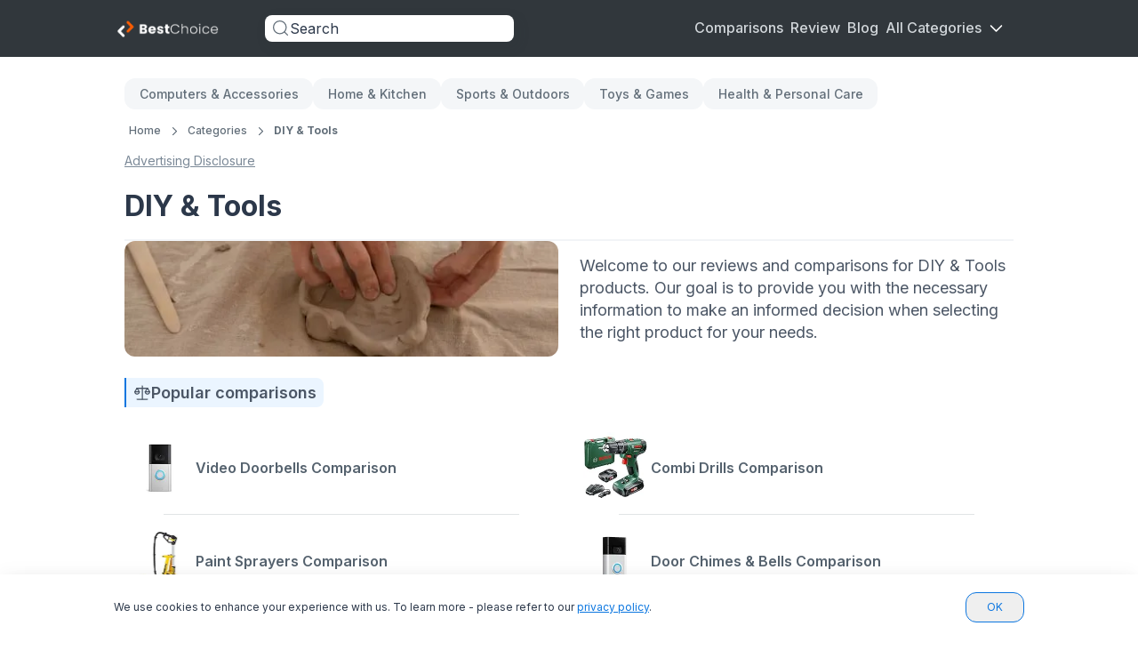

--- FILE ---
content_type: text/html; charset=utf-8
request_url: https://www.bestchoice.com/categories/diy-tools
body_size: 53951
content:
 <!DOCTYPE html><html lang="en"><head><script type="text/javascript">try { document.__defineGetter__("referrer",function(){return "";}); } catch (exception) {try {Object.defineProperties(document, {referrer:   { get: function() { return ""; } } } );} catch (exception) {} } </script><meta name="viewport" content="width=device-width,initial-scale=1"> 
    <link rel="preload" href="https://d1ttb1lnpo2lvz.cloudfront.net/1aa2c9d1/fonts/inter.css" as="style" onload="this.onload=null;this.rel='stylesheet'">
    <noscript><link rel="stylesheet" href="https://d1ttb1lnpo2lvz.cloudfront.net/1aa2c9d1/fonts/inter.css"></noscript>
    <link rel="preconnect" href="https://images.bestchoice.com">
    <link rel="preconnect" href="https://analytics.google.com">
    <link rel="preconnect" href="https://www.googletagmanager.com">
    
    
    <link rel="canonical" href="https://www.bestchoice.com/categories/diy-tools">

    <meta name="google-site-verification" content="FQ5Tr7IFBw47H5FIhGbMU8DU4_I1tawHLAVQMPS2USM"/>
    <script>
        window.dataLayer = window.dataLayer || [];

        function gtag() {
            dataLayer.push(arguments);
        }

        //default consent script
        gtag('consent', 'default', {
            ad_storage: 'granted',
            analytics_storage: 'granted',
            functionality_storage: 'granted',
            personalization_storage: 'granted',
            security_storage: 'granted',
            ad_user_data: 'granted',
            ad_personalization: 'granted',
        });
        //end default consent script

    </script>
    <!-- Google Tag Manager -->
    <script>(function (w, d, s, l, i) {
            w[l] = w[l] || [];
            w[l].push({
                'gtm.start':
                    new Date().getTime(), event: 'gtm.js'
            });
            var f = d.getElementsByTagName(s)[0],
                j = d.createElement(s), dl = l != 'dataLayer' ? '&l=' + l : '';
            j.async = true;
            j.src =
                'https://www.googletagmanager.com/gtm.js?id=' + i + dl;
            f.parentNode.insertBefore(j, f);
        })(window, document, 'script', 'dataLayer', 'GTM-K2FKK4HD');</script>
    <!-- End Google Tag Manager -->
    

    

    <!-- Google tag (gtag.js) -->
    <script async src="https://www.googletagmanager.com/gtag/js?id=G-6DXHXV88JH"></script>
    <script>

        gtag('js', new Date());

        gtag('config', 'G-6DXHXV88JH');

        

        function gtag_report_conversion(params) {
            if (params) {
                var conversions = {
                    amazon: {
                        type: "outbound",
                        value: ["AW-10960554089/AyfvCOTH0tUDEOmQs-oo", "AW-630823321/7EnmCMTiw9oDEJmz5qwC"]
                    }
                };
                var provider = params.provider.toLowerCase();
                var providerConversion = conversions[provider];
                if (providerConversion) {
                    if (!Array.isArray(providerConversion)) {
                        providerConversion = [providerConversion];
                    }
                    for (var pConversion of providerConversion) {
                        if (pConversion.type === "direct" || pConversion.type === "outbound") {
                            for (var i = 0; i < pConversion.value.length; i++) {
                                gtag('event', 'conversion', {
                                    'send_to': pConversion.value[i]
                                });
                            }
                        } else if (pConversion.type === "ecpc") {

                            var field = params.device === "desktop" ? params.estimatedCPC : params.estimatedMobileCPC;
                            for (var i = 0; i < pConversion.value.length; i++) {
                                gtag('event', 'conversion', {
                                    'send_to': pConversion.value[i],
                                    'value': field.amount,
                                    'currency': field.currency
                                });
                            }

                        }
                    }
                }


            }
            return false;
        }


    </script>

    <script>
      handleImageError = function(imageElement) {
        const imgErrorText = document.querySelector(".image-error-text");
        const imgErrorTextClone = imgErrorText.cloneNode(true);
        imgErrorTextClone.innerHTML = imageElement.alt;
        imgErrorTextClone.setAttribute("title", imageElement.alt);
        if (imageElement.parentElement) {
          imageElement.parentElement.append(imgErrorTextClone);
        }
        imageElement.remove();
      };
    </script>

    <script>
        function reportConversion(params) {
            if (window.gtag_report_conversion) {
                window.gtag_report_conversion(params);
            }
            if (window.gtag_report_conversion2){ //created to test 2 pixels on the same domain
                window.gtag_report_conversion2(params);
            }
            if (window.bing_report_conversion) {
                window.bing_report_conversion(params);
            }

        }
        function lpvReportConversion(params) {
            reportConversion(params);
        }
    </script>
<title>Categories | bestchoice.com</title>
    <!-- Hotjar Tracking Code for my site -->
    <script>
        (function(h,o,t,j,a,r){
        h.hj=h.hj||function(){(h.hj.q=h.hj.q||[]).push(arguments)};
        h._hjSettings={hjid:3519814,hjsv:6};
        a=o.getElementsByTagName('head')[0];
        r=o.createElement('script');r.async=1;
        r.src=t+h._hjSettings.hjid+j+h._hjSettings.hjsv;
        a.appendChild(r);
        })(window,document,'https://static.hotjar.com/c/hotjar-','.js?sv=');
        </script>
    <!-- End Hotjar Tracking Code for my site -->

    <link rel="icon" href="https://images.bestchoice.com/image/fetch/c_scale,f_auto/https%3A%2F%2Fd1ttb1lnpo2lvz.cloudfront.net%2Fa8824b18%2Ffavicon.ico">
    <script>
        window.visit = "o406su8jmkgipp45";
        window.session = "o406su8jmkgipp41";
        window.adsBot = "true";
    </script>
    
<style>.main-card,a{-webkit-tap-highlight-color:transparent}.show-item{display:flex!important}.break-word{word-break:break-word}.arrow-top:before{right:20px;top:-20px}.arrow-top-nav:before,.arrow-top:before{border-color:transparent transparent #f2f4f7;border-style:solid;border-width:10px 8px;content:"";position:absolute}.arrow-top-nav:before{right:68px;top:25px}.arrow-top-l:before{left:20px}.arrow-top-l:before,.arrow-top-r:before{border-color:transparent transparent #f2f4f7;border-style:solid;border-width:10px 8px;content:"";position:absolute;top:-20px}.arrow-top-r:before{right:20px}.categories-list::-webkit-scrollbar{width:4px}.categories-list::-webkit-scrollbar-track{background:#fff;margin:10px 0}.categories-list::-webkit-scrollbar-thumb{background:#b6bdc4;border-radius:8px}.customStroke-pink-500{-webkit-text-stroke:1.5px #f81ce5;text-shadow:0 2px 7px rgba(255,91,207,0.45)}.customStroke-turquoise-600{-webkit-text-stroke:1.5px #00b8d9;text-shadow:0 2px 7px rgba(0,190,220,0.45)}.arrow-show-more:after{background-image:url(https://d1ttb1lnpo2lvz.cloudfront.net/9b274ff0/img/arrow-show-more.svg);content:"";display:inline-block;height:5px;margin-left:10px;transform:rotate(-90deg);width:10px}.arrow-show-more:last-child:after{background-image:none;content:""}.event~.autocomplete-suggestions{top:85px!important}.button-highlight-none{-webkit-tap-highlight-color:rgba(0,0,0,0)}.scrollbar-hide::-webkit-scrollbar{display:none}.scrollbar-hide{-ms-overflow-style:none;scrollbar-width:none}*,:after,:before{--tw-border-spacing-x:0;--tw-border-spacing-y:0;--tw-translate-x:0;--tw-translate-y:0;--tw-rotate:0;--tw-skew-x:0;--tw-skew-y:0;--tw-scale-x:1;--tw-scale-y:1;--tw-pan-x: ;--tw-pan-y: ;--tw-pinch-zoom: ;--tw-scroll-snap-strictness:proximity;--tw-gradient-from-position: ;--tw-gradient-via-position: ;--tw-gradient-to-position: ;--tw-ordinal: ;--tw-slashed-zero: ;--tw-numeric-figure: ;--tw-numeric-spacing: ;--tw-numeric-fraction: ;--tw-ring-inset: ;--tw-ring-offset-width:0px;--tw-ring-offset-color:#fff;--tw-ring-color:rgba(11,118,224,.5);--tw-ring-offset-shadow:0 0 #0000;--tw-ring-shadow:0 0 #0000;--tw-shadow:0 0 #0000;--tw-shadow-colored:0 0 #0000;--tw-blur: ;--tw-brightness: ;--tw-contrast: ;--tw-grayscale: ;--tw-hue-rotate: ;--tw-invert: ;--tw-saturate: ;--tw-sepia: ;--tw-drop-shadow: ;--tw-backdrop-blur: ;--tw-backdrop-brightness: ;--tw-backdrop-contrast: ;--tw-backdrop-grayscale: ;--tw-backdrop-hue-rotate: ;--tw-backdrop-invert: ;--tw-backdrop-opacity: ;--tw-backdrop-saturate: ;--tw-backdrop-sepia: ;--tw-contain-size: ;--tw-contain-layout: ;--tw-contain-paint: ;--tw-contain-style: }::backdrop{--tw-border-spacing-x:0;--tw-border-spacing-y:0;--tw-translate-x:0;--tw-translate-y:0;--tw-rotate:0;--tw-skew-x:0;--tw-skew-y:0;--tw-scale-x:1;--tw-scale-y:1;--tw-pan-x: ;--tw-pan-y: ;--tw-pinch-zoom: ;--tw-scroll-snap-strictness:proximity;--tw-gradient-from-position: ;--tw-gradient-via-position: ;--tw-gradient-to-position: ;--tw-ordinal: ;--tw-slashed-zero: ;--tw-numeric-figure: ;--tw-numeric-spacing: ;--tw-numeric-fraction: ;--tw-ring-inset: ;--tw-ring-offset-width:0px;--tw-ring-offset-color:#fff;--tw-ring-color:rgba(11,118,224,.5);--tw-ring-offset-shadow:0 0 #0000;--tw-ring-shadow:0 0 #0000;--tw-shadow:0 0 #0000;--tw-shadow-colored:0 0 #0000;--tw-blur: ;--tw-brightness: ;--tw-contrast: ;--tw-grayscale: ;--tw-hue-rotate: ;--tw-invert: ;--tw-saturate: ;--tw-sepia: ;--tw-drop-shadow: ;--tw-backdrop-blur: ;--tw-backdrop-brightness: ;--tw-backdrop-contrast: ;--tw-backdrop-grayscale: ;--tw-backdrop-hue-rotate: ;--tw-backdrop-invert: ;--tw-backdrop-opacity: ;--tw-backdrop-saturate: ;--tw-backdrop-sepia: ;--tw-contain-size: ;--tw-contain-layout: ;--tw-contain-paint: ;--tw-contain-style: }/*! tailwindcss v3.4.19 | MIT License | https://tailwindcss.com*/*,:after,:before{border:0 solid #e1e4e6;box-sizing:border-box}:after,:before{--tw-content:""}:host,html{-webkit-text-size-adjust:100%;font-feature-settings:normal;-webkit-tap-highlight-color:transparent;font-family:ui-sans-serif,system-ui,sans-serif,Apple Color Emoji,Segoe UI Emoji,Segoe UI Symbol,Noto Color Emoji;font-variation-settings:normal;line-height:1.5;-moz-tab-size:4;-o-tab-size:4;tab-size:4}body{line-height:inherit;margin:0}hr{border-top-width:1px;color:inherit;height:0}abbr:where([title]){-webkit-text-decoration:underline dotted;text-decoration:underline dotted}h1,h2,h3,h4,h5,h6{font-size:inherit;font-weight:inherit}a{color:inherit;text-decoration:inherit}b,strong{font-weight:bolder}code,kbd,pre,samp{font-feature-settings:normal;font-family:ui-monospace,SFMono-Regular,Menlo,Monaco,Consolas,Liberation Mono,Courier New,monospace;font-size:1em;font-variation-settings:normal}small{font-size:80%}sub,sup{font-size:75%;line-height:0;position:relative;vertical-align:baseline}sub{bottom:-0.25em}sup{top:-0.5em}table{border-collapse:collapse;border-color:inherit;text-indent:0}button,input,optgroup,select,textarea{font-feature-settings:inherit;color:inherit;font-family:inherit;font-size:100%;font-variation-settings:inherit;font-weight:inherit;letter-spacing:inherit;line-height:inherit;margin:0;padding:0}button,select{text-transform:none}button,input:where([type=button]),input:where([type=reset]),input:where([type=submit]){-webkit-appearance:button;background-color:transparent;background-image:none}:-moz-focusring{outline:auto}:-moz-ui-invalid{box-shadow:none}progress{vertical-align:baseline}::-webkit-inner-spin-button,::-webkit-outer-spin-button{height:auto}[type=search]{-webkit-appearance:textfield;outline-offset:-2px}::-webkit-search-decoration{-webkit-appearance:none}::-webkit-file-upload-button{-webkit-appearance:button;font:inherit}summary{display:list-item}blockquote,dd,dl,figure,h1,h2,h3,h4,h5,h6,hr,p,pre{margin:0}fieldset{margin:0}fieldset,legend{padding:0}menu,ol,ul{list-style:none;margin:0;padding:0}dialog{padding:0}textarea{resize:vertical}input::-moz-placeholder,textarea::-moz-placeholder{color:#b6bdc4;opacity:1}input::placeholder,textarea::placeholder{color:#b6bdc4;opacity:1}[role=button],button{cursor:pointer}:disabled{cursor:default}audio,canvas,embed,iframe,img,object,svg,video{display:block;vertical-align:middle}img,video{height:auto;max-width:100%}[hidden]:where(:not([hidden=until-found])){display:none}html{font-family:Inter,sans-serif;font-optical-sizing:auto;font-stretch:normal;font-style:normal;font-weight:400;line-height:normal}.is-open:before{position:relative;top:-0.3rem;transform:rotate(45deg) translate(1px,3.5px)}.is-open:after{transform:rotate(-45deg) translate(-1px,-2px)}.is-open span{display:none}.rotate{transform:rotate(180deg)}.f10l{font-weight:300}.f10l,.f10r{font-family:Inter,sans-serif;font-size:0.625rem;line-height:140%}.f10r{font-weight:400}.f10m{font-weight:500}.f10m,.f10s{font-family:Inter,sans-serif;font-size:0.625rem;line-height:140%}.f10s{font-weight:600}.f12l{font-weight:300}.f12l,.f12r{font-family:Inter,sans-serif;font-size:0.75rem;line-height:140%}.f12r{font-weight:400}.f12m{font-weight:500}.f12m,.f12s{font-family:Inter,sans-serif;font-size:0.75rem;line-height:140%}.f12s{font-weight:600}.f12b{font-family:Inter,sans-serif;font-size:0.75rem;font-weight:700;line-height:140%}.f14l{font-weight:300}.f14l,.f14r{font-family:Inter,sans-serif;font-size:0.875rem;line-height:140%}.f14r{font-weight:400}.f14m{font-weight:500}.f14m,.f14s{font-family:Inter,sans-serif;font-size:0.875rem;line-height:140%}.f14s{font-weight:600}.f14b{font-family:Inter,sans-serif;font-size:0.875rem;font-weight:700;line-height:140%}.f16l{font-weight:300}.f16l,.f16r{font-family:Inter,sans-serif;font-size:1rem;line-height:140%}.f16r{font-weight:400}.f16m{font-weight:500}.f16m,.f16s{font-family:Inter,sans-serif;font-size:1rem;line-height:140%}.f16s{font-weight:600}.f16b{font-family:Inter,sans-serif;font-size:1rem;font-weight:700;line-height:140%}.f18r{font-weight:400}.f18m,.f18r{font-family:Inter,sans-serif;font-size:1.125rem;line-height:140%}.f18m{font-weight:500}.f18s{font-weight:600}.f18b,.f18s{font-family:Inter,sans-serif;font-size:1.125rem;line-height:140%}.f18b{font-weight:700}.f20s{font-weight:600}.f20b,.f20s{font-family:Inter,sans-serif;font-size:1.25rem;line-height:110%}.f20b{font-weight:700}.f24b{font-weight:700}.f24b,.f24s{font-family:Inter,sans-serif;font-size:1.5rem;line-height:110%}.f24s{font-weight:600}.f26s{font-size:1.625rem;font-weight:600}.f26s,.f28b{font-family:Inter,sans-serif;line-height:110%}.f28b{font-size:28px;font-weight:700}.f28s{font-size:28px;font-weight:600}.f28s,.f32b{font-family:Inter,sans-serif;line-height:110%}.f32b{font-size:2rem}.f32b,.f36b{font-weight:700}.f36b{font-family:Inter,sans-serif;font-size:2.25rem;line-height:140%}.f42s{font-size:2.625rem;font-weight:600}.f42s,.f44xb{font-family:Inter,sans-serif;line-height:110%}.f44xb{font-size:2.75rem;font-weight:800}.f64b{font-family:Inter,sans-serif;font-size:4rem;font-weight:700;line-height:110%}.b-shadow-4{box-shadow:4px 0 4px rgba(0,0,0,0.03),-4px 4px 4px rgba(31,33,36,0.04)}.b-shadow-b-4{box-shadow:0 4px 4px 0 rgba(31,33,36,0.04)}h1{font-size:1.5rem;line-height:2rem}h1,h2{font-weight:700}h2{font-size:1.25rem;line-height:1.25rem}h3{font-size:1.125rem}h3,h4{font-weight:700;line-height:1.5rem}h4{font-size:1rem}h5{font-size:0.875rem;font-weight:700;line-height:1.25rem}.sub1{font-size:1rem;line-height:1.5rem}.sub1,.sub2{font-weight:600}.sub2{font-size:0.875rem;line-height:1.25rem}.sub3{font-size:0.75rem;font-weight:600;line-height:1rem}.mini1{font-size:1rem;line-height:1.5rem}.mini1,.mini2{font-weight:500}.mini2{font-size:0.875rem;line-height:1.25rem}.mini3{font-size:0.75rem;font-weight:500;line-height:1rem}.body1{font-size:1rem;line-height:1.5rem}.body1,.body2{font-weight:400}.body2{font-size:0.875rem;line-height:1.25rem}.body3{font-size:0.75rem;font-weight:400;line-height:1rem}@media (min-width:640px){h1{font-size:2rem;line-height:2.75rem}h1,h2{font-weight:700}h2{font-size:1.5rem;line-height:2rem}h3{font-size:1.25rem;font-weight:700;line-height:1.75rem}h4{font-size:1.125rem}h4,h5{font-weight:700;line-height:1.5rem}h5{font-size:1rem}}@media (min-width:1024px){h1{font-size:3rem;line-height:3.75rem}h1,h2{font-weight:700}h2{font-size:2rem;line-height:2.75rem}h3{font-size:1.5rem;line-height:2rem}h3,h4{font-weight:700}h4{font-size:1.25rem;line-height:1.75rem}h5{font-size:1.125rem;font-weight:700;line-height:1.5rem}.body3{font-size:0.875rem;font-weight:400;line-height:1.25rem}}.container{width:100%}@media (min-width:640px){.container{max-width:640px}}@media (min-width:720px){.container{max-width:720px}}@media (min-width:889px){.container{max-width:889px}}@media (min-width:1024px){.container{max-width:1024px}}@media (min-width:1072px){.container{max-width:1072px}}@media (min-width:1280px){.container{max-width:1280px}}@media (min-width:1920px){.container{max-width:1920px}}.sr-only{clip:rect(0,0,0,0);border-width:0;height:1px;margin:-1px;overflow:hidden;padding:0;position:absolute;white-space:nowrap;width:1px}.pointer-events-none{pointer-events:none}.pointer-events-auto{pointer-events:auto}.visible{visibility:visible}.invisible{visibility:hidden}.static{position:static}.fixed{position:fixed}.absolute{position:absolute}.relative{position:relative}.sticky{position:sticky}.inset-0{inset:0}.inset-x-32{left:2rem;right:2rem}.-bottom-12{bottom:-0.75rem}.-bottom-32{bottom:-2rem}.-bottom-full{bottom:-100%}.-left-0{left:0}.-left-14{left:-0.875rem}.-left-15{left:-0.9375rem}.-left-16{left:-1rem}.-left-20{left:-1.25rem}.-left-21{left:-1.3125rem}.-left-24{left:-1.5rem}.-left-25{left:-1.5625rem}.-left-294{left:-18.375rem}.-left-3{left:-0.1875rem}.-left-322{left:-20.125rem}.-left-4{left:-0.25rem}.-left-6{left:-0.375rem}.-left-7{left:-0.4375rem}.-right-10{right:-0.625rem}.-right-100{right:-6.25rem}.-right-13{right:-0.8125rem}.-right-15{right:-0.9375rem}.-right-17{right:-1.0625rem}.-right-21{right:-1.3125rem}.-right-24{right:-1.5rem}.-right-3{right:-0.1875rem}.-right-32{right:-2rem}.-right-4{right:-0.25rem}.-right-70{right:-4.375rem}.-right-8{right:-0.5rem}.-top-1{top:-0.0625rem}.-top-105{top:-6.5625rem}.-top-13{top:-0.8125rem}.-top-15{top:-0.9375rem}.-top-18{top:-1.125rem}.-top-2{top:-0.125rem}.-top-219{top:-13.6875rem}.-top-26{top:-1.625rem}.-top-3{top:-0.1875rem}.-top-43{top:-2.6875rem}.-top-51{top:-3.1875rem}.-top-64{top:-4rem}.-top-\[1\.2em\]{top:-1.2em}.bottom-0{bottom:0}.bottom-120{bottom:7.5rem}.bottom-122{bottom:7.625rem}.bottom-140{bottom:8.75rem}.bottom-150{bottom:9.375rem}.bottom-16{bottom:1rem}.bottom-165{bottom:10.3125rem}.bottom-18{bottom:1.125rem}.bottom-20{bottom:1.25rem}.bottom-32{bottom:2rem}.bottom-40{bottom:2.5rem}.bottom-45{bottom:2.8125rem}.bottom-8{bottom:0.5rem}.bottom-96{bottom:6rem}.bottom-auto{bottom:auto}.left-0{left:0}.left-1\/2{left:50%}.left-12{left:0.75rem}.left-16{left:1rem}.left-20{left:1.25rem}.left-28{left:1.75rem}.left-30{left:1.875rem}.left-322{left:20.125rem}.left-4{left:0.25rem}.left-44{left:2.75rem}.left-48{left:3rem}.left-8{left:0.5rem}.left-9{left:0.5625rem}.left-91{left:5.6875rem}.left-\[16px\]{left:16px}.left-full{left:100%}.right-0{right:0}.right-10{right:0.625rem}.right-12{right:0.75rem}.right-14{right:0.875rem}.right-15{right:0.9375rem}.right-16{right:1rem}.right-18{right:1.125rem}.right-20{right:1.25rem}.right-23{right:1.4375rem}.right-24{right:1.5rem}.right-28{right:1.75rem}.right-30{right:1.875rem}.right-4{right:0.25rem}.right-7{right:0.4375rem}.right-8{right:0.5rem}.right-9{right:0.5625rem}.top-0{top:0}.top-1\/2{top:50%}.top-12{top:0.75rem}.top-1275{top:79.6875rem}.top-130{top:8.125rem}.top-14{top:0.875rem}.top-15{top:0.9375rem}.top-16{top:1rem}.top-177{top:11.0625rem}.top-18{top:1.125rem}.top-180{top:11.25rem}.top-192{top:12rem}.top-198{top:12.375rem}.top-2{top:0.125rem}.top-20{top:1.25rem}.top-24{top:1.5rem}.top-28{top:1.75rem}.top-30{top:1.875rem}.top-32{top:2rem}.top-34{top:2.125rem}.top-37{top:2.3125rem}.top-37\%{top:37%}.top-4{top:0.25rem}.top-40{top:2.5rem}.top-45{top:2.8125rem}.top-48{top:3rem}.top-5{top:0.3125rem}.top-50{top:3.125rem}.top-50\%{top:50%}.top-55{top:3.4375rem}.top-56{top:3.5rem}.top-64{top:4rem}.top-65{top:4.0625rem}.top-67{top:4.1875rem}.top-75{top:4.6875rem}.top-83{top:5.1875rem}.top-84{top:5.25rem}.top-915{top:57.1875rem}.top-\[28px\]{top:28px}.top-\[50vh\]{top:50vh}.top-auto{top:auto}.top-full{top:100%}.-z-1{z-index:-1}.-z-10{z-index:-10}.z-0{z-index:0}.z-1{z-index:1}.z-10{z-index:10}.z-100{z-index:100}.z-2{z-index:2}.z-20{z-index:20}.z-30{z-index:30}.z-40{z-index:40}.z-50{z-index:50}.z-99{z-index:99}.z-999{z-index:999}.z-\[10000\]{z-index:10000}.z-\[51\]{z-index:51}.z-\[998\]{z-index:998}.order-1{order:1}.order-2{order:2}.order-4{order:4}.order-first{order:-9999}.col-span-1{grid-column:span 1/span 1}.col-span-2{grid-column:span 2/span 2}.col-span-3{grid-column:span 3/span 3}.col-span-4{grid-column:span 4/span 4}.col-span-5{grid-column:span 5/span 5}.col-span-6{grid-column:span 6/span 6}.col-span-7{grid-column:span 7/span 7}.col-span-8{grid-column:span 8/span 8}.col-span-full{grid-column:1/-1}.col-start-1{grid-column-start:1}.col-start-2{grid-column-start:2}.col-start-3{grid-column-start:3}.col-end-2{grid-column-end:2}.col-end-3{grid-column-end:3}.col-end-4{grid-column-end:4}.row-span-full{grid-row:1/-1}.row-start-1{grid-row-start:1}.row-start-3{grid-row-start:3}.row-end-3{grid-row-end:3}.row-end-4{grid-row-end:4}.float-right{float:right}.m-0{margin:0}.m-auto{margin:auto}.-mx-12{margin-left:-0.75rem;margin-right:-0.75rem}.-mx-16{margin-left:-1rem;margin-right:-1rem}.-mx-20{margin-left:-1.25rem;margin-right:-1.25rem}.-my-40{margin-bottom:-2.5rem;margin-top:-2.5rem}.mx-0{margin-left:0;margin-right:0}.mx-0\.5{margin-left:0.03125rem;margin-right:0.03125rem}.mx-10{margin-left:0.625rem;margin-right:0.625rem}.mx-16{margin-left:1rem;margin-right:1rem}.mx-19{margin-left:1.1875rem;margin-right:1.1875rem}.mx-20{margin-left:1.25rem;margin-right:1.25rem}.mx-24{margin-left:1.5rem;margin-right:1.5rem}.mx-4{margin-left:0.25rem;margin-right:0.25rem}.mx-5{margin-left:0.3125rem;margin-right:0.3125rem}.mx-54{margin-left:3.375rem;margin-right:3.375rem}.mx-8{margin-left:0.5rem;margin-right:0.5rem}.mx-80{margin-left:5rem;margin-right:5rem}.mx-auto{margin-left:auto;margin-right:auto}.my-0{margin-bottom:0;margin-top:0}.my-10{margin-bottom:0.625rem;margin-top:0.625rem}.my-16{margin-bottom:1rem;margin-top:1rem}.my-24{margin-bottom:1.5rem;margin-top:1.5rem}.my-32{margin-bottom:2rem;margin-top:2rem}.my-4{margin-bottom:0.25rem;margin-top:0.25rem}.my-6{margin-bottom:0.375rem;margin-top:0.375rem}.my-8{margin-bottom:0.5rem;margin-top:0.5rem}.my-80{margin-bottom:5rem;margin-top:5rem}.my-auto{margin-bottom:auto;margin-top:auto}.-ml-20{margin-left:-1.25rem}.-ml-3{margin-left:-0.1875rem}.-mr-16{margin-right:-1rem}.-mr-20{margin-right:-1.25rem}.-mt-1{margin-top:-0.0625rem}.-mt-10{margin-top:-0.625rem}.-mt-3{margin-top:-0.1875rem}.-mt-36{margin-top:-2.25rem}.-mt-48{margin-top:-3rem}.-mt-8{margin-top:-0.5rem}.mb-0\.5{margin-bottom:0.03125rem}.mb-1{margin-bottom:0.0625rem}.mb-100{margin-bottom:6.25rem}.mb-12{margin-bottom:0.75rem}.mb-120{margin-bottom:7.5rem}.mb-14{margin-bottom:0.875rem}.mb-15{margin-bottom:0.9375rem}.mb-16{margin-bottom:1rem}.mb-17{margin-bottom:1.0625rem}.mb-2{margin-bottom:0.125rem}.mb-20{margin-bottom:1.25rem}.mb-22\.5{margin-bottom:1.40625rem}.mb-24{margin-bottom:1.5rem}.mb-28{margin-bottom:1.75rem}.mb-29{margin-bottom:1.8125rem}.mb-32{margin-bottom:2rem}.mb-4{margin-bottom:0.25rem}.mb-40{margin-bottom:2.5rem}.mb-5{margin-bottom:0.3125rem}.mb-55{margin-bottom:3.4375rem}.mb-56{margin-bottom:3.5rem}.mb-6{margin-bottom:0.375rem}.mb-60{margin-bottom:3.75rem}.mb-64{margin-bottom:4rem}.mb-8{margin-bottom:0.5rem}.mb-80{margin-bottom:5rem}.me-12{margin-inline-end:0.75rem}.ml-10{margin-left:0.625rem}.ml-12{margin-left:0.75rem}.ml-16{margin-left:1rem}.ml-175{margin-left:10.9375rem}.ml-2{margin-left:0.125rem}.ml-20{margin-left:1.25rem}.ml-25{margin-left:1.5625rem}.ml-322{margin-left:20.125rem}.ml-4{margin-left:0.25rem}.ml-40{margin-left:2.5rem}.ml-47{margin-left:2.9375rem}.ml-8{margin-left:0.5rem}.ml-auto{margin-left:auto}.mr-10{margin-right:0.625rem}.mr-12{margin-right:0.75rem}.mr-16{margin-right:1rem}.mr-16\.5{margin-right:1.03125rem}.mr-19{margin-right:1.1875rem}.mr-2{margin-right:0.125rem}.mr-20{margin-right:1.25rem}.mr-27{margin-right:1.6875rem}.mr-3{margin-right:0.1875rem}.mr-4{margin-right:0.25rem}.mr-5{margin-right:0.3125rem}.mr-6{margin-right:0.375rem}.mr-60{margin-right:3.75rem}.mr-8{margin-right:0.5rem}.mr-80{margin-right:5rem}.mr-auto{margin-right:auto}.mt-0{margin-top:0}.mt-0\.5{margin-top:0.03125rem}.mt-1{margin-top:0.0625rem}.mt-100{margin-top:6.25rem}.mt-12{margin-top:0.75rem}.mt-13{margin-top:0.8125rem}.mt-14{margin-top:0.875rem}.mt-14\.5{margin-top:0.90625rem}.mt-16{margin-top:1rem}.mt-2{margin-top:0.125rem}.mt-20{margin-top:1.25rem}.mt-24{margin-top:1.5rem}.mt-25{margin-top:1.5625rem}.mt-28{margin-top:1.75rem}.mt-3{margin-top:0.1875rem}.mt-32{margin-top:2rem}.mt-4{margin-top:0.25rem}.mt-40{margin-top:2.5rem}.mt-44{margin-top:2.75rem}.mt-47{margin-top:2.9375rem}.mt-48{margin-top:3rem}.mt-5{margin-top:0.3125rem}.mt-6{margin-top:0.375rem}.mt-60{margin-top:3.75rem}.mt-64{margin-top:4rem}.mt-8{margin-top:0.5rem}.mt-80{margin-top:5rem}.mt-9{margin-top:0.5625rem}.mt-90{margin-top:5.625rem}.mt-\[2px\]{margin-top:2px}.mt-auto{margin-top:auto}.box-border{box-sizing:border-box}.line-clamp-1{-webkit-line-clamp:1}.line-clamp-1,.line-clamp-2{-webkit-box-orient:vertical;display:-webkit-box;overflow:hidden}.line-clamp-2{-webkit-line-clamp:2}.line-clamp-3{-webkit-line-clamp:3}.line-clamp-3,.line-clamp-4{-webkit-box-orient:vertical;display:-webkit-box;overflow:hidden}.line-clamp-4{-webkit-line-clamp:4}.line-clamp-8{-webkit-box-orient:vertical;-webkit-line-clamp:8;display:-webkit-box;overflow:hidden}.block{display:block}.inline-block{display:inline-block}.inline{display:inline}.flex{display:flex}.inline-flex{display:inline-flex}.table{display:table}.inline-table{display:inline-table}.grid{display:grid}.contents{display:contents}.hidden{display:none}.aspect-\[1\/1\]{aspect-ratio:1/1}.h-0{height:0}.h-1{height:0.0625rem}.h-100{height:6.25rem}.h-104{height:6.5rem}.h-105{height:6.5625rem}.h-108{height:6.75rem}.h-110{height:6.875rem}.h-112{height:7rem}.h-114{height:7.125rem}.h-12{height:0.75rem}.h-120{height:7.5rem}.h-122{height:7.625rem}.h-125{height:7.8125rem}.h-130{height:8.125rem}.h-14{height:0.875rem}.h-140{height:8.75rem}.h-15{height:0.9375rem}.h-152{height:9.5rem}.h-16{height:1rem}.h-160{height:10rem}.h-168{height:10.5rem}.h-172{height:10.75rem}.h-176{height:11rem}.h-18{height:1.125rem}.h-180{height:11.25rem}.h-190{height:11.875rem}.h-20{height:1.25rem}.h-200{height:12.5rem}.h-214{height:13.375rem}.h-215{height:13.4375rem}.h-22{height:1.375rem}.h-220{height:13.75rem}.h-224{height:14rem}.h-24{height:1.5rem}.h-25{height:1.5625rem}.h-26{height:1.625rem}.h-28{height:1.75rem}.h-3{height:0.1875rem}.h-32{height:2rem}.h-34{height:2.125rem}.h-35{height:2.1875rem}.h-36{height:2.25rem}.h-38{height:2.375rem}.h-384{height:24rem}.h-4{height:0.25rem}.h-40{height:2.5rem}.h-42{height:2.625rem}.h-430{height:26.875rem}.h-44{height:2.75rem}.h-45{height:2.8125rem}.h-46{height:2.875rem}.h-48{height:3rem}.h-480{height:30rem}.h-5{height:0.3125rem}.h-50{height:3.125rem}.h-52{height:3.25rem}.h-54{height:3.375rem}.h-57{height:3.5625rem}.h-6{height:0.375rem}.h-60{height:3.75rem}.h-63{height:3.9375rem}.h-64{height:4rem}.h-65{height:4.0625rem}.h-654{height:40.875rem}.h-66{height:4.125rem}.h-68{height:4.25rem}.h-7{height:0.4375rem}.h-70{height:4.375rem}.h-71{height:4.4375rem}.h-72{height:4.5rem}.h-74{height:4.625rem}.h-75{height:4.6875rem}.h-76{height:4.75rem}.h-8{height:0.5rem}.h-80{height:5rem}.h-82{height:5.125rem}.h-84{height:5.25rem}.h-85{height:5.3125rem}.h-86{height:5.375rem}.h-88{height:5.5rem}.h-90{height:5.625rem}.h-96{height:6rem}.h-990{height:61.875rem}.h-\[100svh\]{height:100svh}.h-\[40px\]{height:40px}.h-\[70px\]{height:70px}.h-auto{height:auto}.h-fit{height:-moz-fit-content;height:fit-content}.h-full{height:100%}.h-screen{height:100vh}.max-h-100{max-height:6.25rem}.max-h-110{max-height:110px}.max-h-114{max-height:114px}.max-h-120{max-height:120px}.max-h-125{max-height:7.8125rem}.max-h-140{max-height:8.75rem}.max-h-152{max-height:9.5rem}.max-h-156{max-height:9.75rem}.max-h-16{max-height:1rem}.max-h-160{max-height:160px}.max-h-170{max-height:170px}.max-h-180{max-height:180px}.max-h-19{max-height:1.1875rem}.max-h-200{max-height:200px}.max-h-24{max-height:1.5rem}.max-h-25{max-height:25px}.max-h-250{max-height:250px}.max-h-254{max-height:15.875rem}.max-h-28{max-height:28px}.max-h-292{max-height:18.25rem}.max-h-300{max-height:300px}.max-h-32{max-height:32px}.max-h-320{max-height:320px}.max-h-341{max-height:341px}.max-h-40{max-height:40px}.max-h-52{max-height:3.25rem}.max-h-524{max-height:32.75rem}.max-h-55{max-height:3.4375rem}.max-h-60{max-height:3.75rem}.max-h-72{max-height:4.5rem}.max-h-80{max-height:5rem}.max-h-\[125px\]{max-height:125px}.max-h-\[252px\]{max-height:252px}.max-h-\[256px\]{max-height:256px}.max-h-\[310px\]{max-height:310px}.max-h-\[31vh\]{max-height:31vh}.max-h-\[360px\]{max-height:360px}.max-h-\[70px\]{max-height:70px}.max-h-\[90px\]{max-height:90px}.max-h-full{max-height:100%}.max-h-min{max-height:-moz-min-content;max-height:min-content}.min-h-160{min-height:160px}.min-h-168{min-height:168px}.min-h-17{min-height:17px}.min-h-194{min-height:194px}.min-h-20{min-height:20px}.min-h-200{min-height:200px}.min-h-216{min-height:216px}.min-h-340{min-height:340px}.min-h-40{min-height:40px}.min-h-44{min-height:44px}.min-h-48{min-height:48px}.min-h-60{min-height:60px}.min-h-77{min-height:77px}.min-h-95{min-height:95px}.min-h-\[20px\]{min-height:20px}.w-1{width:0.0625rem}.w-1\/2{width:50%}.w-100{width:6.25rem}.w-104{width:6.5rem}.w-108{width:6.75rem}.w-115{width:7.1875rem}.w-12{width:0.75rem}.w-120{width:7.5rem}.w-124{width:7.75rem}.w-125{width:7.8125rem}.w-128{width:8rem}.w-14{width:0.875rem}.w-140{width:8.75rem}.w-150{width:9.375rem}.w-155{width:9.6875rem}.w-16{width:1rem}.w-160{width:10rem}.w-17{width:1.0625rem}.w-176{width:11rem}.w-18{width:1.125rem}.w-180{width:11.25rem}.w-184{width:11.5rem}.w-2{width:0.125rem}.w-2\/4{width:50%}.w-20{width:1.25rem}.w-200{width:12.5rem}.w-224{width:14rem}.w-236{width:14.75rem}.w-24{width:1.5rem}.w-240{width:15rem}.w-244{width:15.25rem}.w-245{width:15.3125rem}.w-248{width:15.5rem}.w-265{width:16.5625rem}.w-27{width:1.6875rem}.w-28{width:1.75rem}.w-280{width:17.5rem}.w-288{width:18rem}.w-300{width:18.75rem}.w-305{width:19.0625rem}.w-32{width:2rem}.w-320{width:20rem}.w-34{width:2.125rem}.w-340{width:21.25rem}.w-35{width:2.1875rem}.w-350{width:21.875rem}.w-352{width:22rem}.w-36{width:2.25rem}.w-38{width:2.375rem}.w-4\/5{width:80%}.w-40{width:2.5rem}.w-44{width:2.75rem}.w-45{width:2.8125rem}.w-47{width:2.9375rem}.w-48{width:3rem}.w-50{width:3.125rem}.w-500{width:31.25rem}.w-52{width:3.25rem}.w-53{width:3.3125rem}.w-53\%{width:53%}.w-55{width:3.4375rem}.w-56{width:3.5rem}.w-57{width:3.5625rem}.w-58{width:3.625rem}.w-6{width:0.375rem}.w-60{width:3.75rem}.w-60\%{width:60%}.w-62{width:3.875rem}.w-64{width:4rem}.w-65{width:4.0625rem}.w-654{width:40.875rem}.w-66{width:4.125rem}.w-67{width:4.1875rem}.w-68{width:4.25rem}.w-70{width:4.375rem}.w-70\%{width:70%}.w-730{width:45.625rem}.w-75{width:4.6875rem}.w-76{width:4.75rem}.w-78{width:4.875rem}.w-8{width:0.5rem}.w-80{width:5rem}.w-84{width:5.25rem}.w-88{width:5.5rem}.w-89{width:5.5625rem}.w-89\%{width:89%}.w-9{width:0.5625rem}.w-96{width:6rem}.w-\[196px\]{width:196px}.w-\[70px\]{width:70px}.w-\[80vw\]{width:80vw}.w-\[98\%\]{width:98%}.w-\[calc\(100\%_-_115px\)\]{width:calc(100% - 115px)}.w-\[calc\(100vw-42px\)\]{width:calc(100vw - 42px)}.w-auto{width:auto}.w-fit{width:-moz-fit-content;width:fit-content}.w-full{width:100%}.w-max{width:-moz-max-content;width:max-content}.w-min{width:-moz-min-content;width:min-content}.w-screen{width:100vw}.w-versus_m_1{width:calc(50vw + 19px)}.w-versus_m_2{width:calc(100vw - 2px)}.w-versus_m_3{width:calc(150vw - 23px)}.w-versus_m_4{width:calc(200vw - 44px)}.w-versus_m_5{width:calc(250vw - 65px)}.w-versus_m_6{width:calc(300vw - 86px)}.w-versus_m_7{width:calc(350vw - 107px)}.min-w-100{min-width:100px}.min-w-110{min-width:110px}.min-w-126{min-width:126px}.min-w-132{min-width:132px}.min-w-137{min-width:137px}.min-w-139{min-width:139px}.min-w-18{min-width:18px}.min-w-20{min-width:20px}.min-w-200{min-width:200px}.min-w-276{min-width:276px}.min-w-340{min-width:340px}.min-w-36{min-width:36px}.min-w-38{min-width:38px}.min-w-65{min-width:65px}.min-w-80{min-width:80px}.min-w-90{min-width:90px}.min-w-97{min-width:97px}.min-w-\[300px\]{min-width:300px}.min-w-\[52px\]{min-width:52px}.min-w-\[85px\]{min-width:85px}.min-w-fit{min-width:-moz-fit-content;min-width:fit-content}.max-w-10{max-width:10px}.max-w-100{max-width:100px}.max-w-1024{max-width:1024px}.max-w-1048{max-width:1048px}.max-w-1064{max-width:1064px}.max-w-120{max-width:120px}.max-w-125{max-width:125px}.max-w-140{max-width:140px}.max-w-150{max-width:150px}.max-w-152{max-width:152px}.max-w-154{max-width:154px}.max-w-160{max-width:160px}.max-w-162{max-width:162px}.max-w-166{max-width:166px}.max-w-172{max-width:172px}.max-w-18{max-width:18px}.max-w-180{max-width:180px}.max-w-196{max-width:196px}.max-w-20{max-width:20px}.max-w-204{max-width:204px}.max-w-215{max-width:215px}.max-w-268{max-width:268px}.max-w-28{max-width:28px}.max-w-280{max-width:280px}.max-w-290{max-width:290px}.max-w-300{max-width:300px}.max-w-305{max-width:305px}.max-w-320{max-width:320px}.max-w-322{max-width:322px}.max-w-340{max-width:340px}.max-w-360{max-width:360px}.max-w-380{max-width:380px}.max-w-50{max-width:50px}.max-w-52{max-width:52px}.max-w-60{max-width:60px}.max-w-72{max-width:72px}.max-w-790{max-width:790px}.max-w-80{max-width:80px}.max-w-800{max-width:800px}.max-w-90{max-width:90px}.max-w-97{max-width:97px}.max-w-\[115px\]{max-width:115px}.max-w-\[125px\]{max-width:125px}.max-w-\[130px\]{max-width:130px}.max-w-\[184px\]{max-width:184px}.max-w-\[200px\]{max-width:200px}.max-w-\[212px\]{max-width:212px}.max-w-\[460px\]{max-width:460px}.max-w-\[50vw\]{max-width:50vw}.max-w-\[600px\]{max-width:600px}.max-w-\[90\%\]{max-width:90%}.max-w-\[96px\]{max-width:96px}.max-w-full{max-width:100%}.max-w-max{max-width:-moz-max-content;max-width:max-content}.flex-1{flex:1 1 0%}.flex-none{flex:none}.flex-shrink{flex-shrink:1}.flex-shrink-0,.shrink-0{flex-shrink:0}.flex-grow,.grow{flex-grow:1}.table-auto{table-layout:auto}.origin-bottom-right{transform-origin:bottom right}.-translate-x-1\/2{--tw-translate-x:-50%}.-translate-x-1\/2,.-translate-y-1\/2{transform:translate(var(--tw-translate-x),var(--tw-translate-y)) rotate(var(--tw-rotate)) skewX(var(--tw-skew-x)) skewY(var(--tw-skew-y)) scaleX(var(--tw-scale-x)) scaleY(var(--tw-scale-y))}.-translate-y-1\/2{--tw-translate-y:-50%}.-translate-y-\[37\%\]{--tw-translate-y:-37%}.-rotate-30,.-translate-y-\[37\%\]{transform:translate(var(--tw-translate-x),var(--tw-translate-y)) rotate(var(--tw-rotate)) skewX(var(--tw-skew-x)) skewY(var(--tw-skew-y)) scaleX(var(--tw-scale-x)) scaleY(var(--tw-scale-y))}.-rotate-30{--tw-rotate:-30deg}.-rotate-40{--tw-rotate:-40deg}.-rotate-40,.-rotate-90{transform:translate(var(--tw-translate-x),var(--tw-translate-y)) rotate(var(--tw-rotate)) skewX(var(--tw-skew-x)) skewY(var(--tw-skew-y)) scaleX(var(--tw-scale-x)) scaleY(var(--tw-scale-y))}.-rotate-90{--tw-rotate:-90deg}.rotate-180{--tw-rotate:180deg}.rotate-180,.rotate-6{transform:translate(var(--tw-translate-x),var(--tw-translate-y)) rotate(var(--tw-rotate)) skewX(var(--tw-skew-x)) skewY(var(--tw-skew-y)) scaleX(var(--tw-scale-x)) scaleY(var(--tw-scale-y))}.rotate-6{--tw-rotate:6deg}.rotate-90{--tw-rotate:90deg}.rotate-90,.transform{transform:translate(var(--tw-translate-x),var(--tw-translate-y)) rotate(var(--tw-rotate)) skewX(var(--tw-skew-x)) skewY(var(--tw-skew-y)) scaleX(var(--tw-scale-x)) scaleY(var(--tw-scale-y))}@keyframes spin{to{transform:rotate(1turn)}}.animate-spin{animation:spin 1s linear infinite}.cursor-auto{cursor:auto}.cursor-not-allowed{cursor:not-allowed}.cursor-pointer{cursor:pointer}.resize-none{resize:none}.resize{resize:both}.snap-x{scroll-snap-type:x var(--tw-scroll-snap-strictness)}.snap-proximity{--tw-scroll-snap-strictness:proximity}.snap-start{scroll-snap-align:start}.scroll-ml-20{scroll-margin-left:1.25rem}.scroll-mt-100{scroll-margin-top:6.25rem}.scroll-mt-120{scroll-margin-top:7.5rem}.scroll-mt-64{scroll-margin-top:4rem}.list-inside{list-style-position:inside}.list-decimal{list-style-type:decimal}.list-disc{list-style-type:disc}.list-none{list-style-type:none}.appearance-none{-webkit-appearance:none;-moz-appearance:none;appearance:none}.grid-cols-1{grid-template-columns:repeat(1,minmax(0,1fr))}.grid-cols-2{grid-template-columns:repeat(2,minmax(0,1fr))}.grid-cols-3{grid-template-columns:repeat(3,minmax(0,1fr))}.grid-cols-7{grid-template-columns:repeat(7,minmax(0,1fr))}.grid-cols-\[1fr_20px\]{grid-template-columns:1fr 20px}.grid-cols-\[1fr_60px\]{grid-template-columns:1fr 60px}.grid-cols-\[20px_1fr\]{grid-template-columns:20px 1fr}.grid-cols-\[repeat\(100\,100\%\)\]{grid-template-columns:repeat(100,100%)}.grid-cols-\[repeat\(100\,44px\)\]{grid-template-columns:repeat(100,44px)}.grid-cols-\[repeat\(12\,minmax\(152px\,1fr\)\)\]{grid-template-columns:repeat(12,minmax(152px,1fr))}.grid-cols-blog,.grid-cols-categories{grid-template-columns:repeat(1,100%)}.grid-cols-header-mobile{grid-template-columns:30px 1fr 40px}.grid-cols-homepage-cards-blog{grid-template-columns:repeat(10,minmax(232px,1fr))}.grid-cols-hub-comparison{grid-template-columns:0fr 1fr}.grid-cols-list-highlights-mobile{grid-template-columns:1fr 1fr}.grid-cols-min-max-price-filter{grid-template-columns:calc(50% - 16px) 8px calc(50% - 16px)}.grid-cols-versus_m_1{grid-template-columns:repeat(1,calc(50vw - 21px))}.grid-cols-versus_m_2{grid-template-columns:repeat(2,calc(50vw - 21px))}.grid-cols-versus_m_3{grid-template-columns:repeat(3,calc(50vw - 21px))}.grid-cols-versus_m_4{grid-template-columns:repeat(4,calc(50vw - 21px))}.grid-cols-versus_m_5{grid-template-columns:repeat(5,calc(50vw - 21px))}.grid-cols-versus_m_6{grid-template-columns:repeat(6,calc(50vw - 21px))}.grid-cols-versus_m_7{grid-template-columns:repeat(7,calc(50vw - 21px))}.grid-rows-\[0fr\]{grid-template-rows:0fr}.flex-row{flex-direction:row}.flex-row-reverse{flex-direction:row-reverse}.flex-col{flex-direction:column}.flex-col-reverse{flex-direction:column-reverse}.flex-wrap{flex-wrap:wrap}.place-items-start{place-items:start}.place-items-center{place-items:center}.content-between{align-content:space-between}.items-start{align-items:flex-start}.items-end{align-items:flex-end}.items-center{align-items:center}.items-baseline{align-items:baseline}.justify-start{justify-content:flex-start}.justify-end{justify-content:flex-end}.justify-center{justify-content:center}.justify-between{justify-content:space-between}.justify-around{justify-content:space-around}.justify-items-center{justify-items:center}.gap-0{gap:0}.gap-10{gap:0.625rem}.gap-12{gap:0.75rem}.gap-14{gap:0.875rem}.gap-16{gap:1rem}.gap-17{gap:1.0625rem}.gap-18{gap:1.125rem}.gap-2{gap:0.125rem}.gap-20{gap:1.25rem}.gap-22{gap:1.375rem}.gap-24{gap:1.5rem}.gap-28{gap:1.75rem}.gap-3{gap:0.1875rem}.gap-30{gap:1.875rem}.gap-32{gap:2rem}.gap-35{gap:2.1875rem}.gap-36{gap:2.25rem}.gap-4{gap:0.25rem}.gap-40{gap:2.5rem}.gap-44{gap:2.75rem}.gap-47{gap:2.9375rem}.gap-5{gap:0.3125rem}.gap-55{gap:3.4375rem}.gap-6{gap:0.375rem}.gap-8{gap:0.5rem}.gap-9{gap:0.5625rem}.gap-x-10{-moz-column-gap:0.625rem;column-gap:0.625rem}.gap-x-12{-moz-column-gap:0.75rem;column-gap:0.75rem}.gap-x-16{-moz-column-gap:1rem;column-gap:1rem}.gap-x-20{-moz-column-gap:1.25rem;column-gap:1.25rem}.gap-x-4{-moz-column-gap:0.25rem;column-gap:0.25rem}.gap-x-50{-moz-column-gap:3.125rem;column-gap:3.125rem}.gap-x-8{-moz-column-gap:0.5rem;column-gap:0.5rem}.gap-y-12{row-gap:0.75rem}.gap-y-16{row-gap:1rem}.gap-y-20{row-gap:1.25rem}.gap-y-24{row-gap:1.5rem}.gap-y-32{row-gap:2rem}.gap-y-4{row-gap:0.25rem}.gap-y-40{row-gap:2.5rem}.space-x-8>:not([hidden])~:not([hidden]){--tw-space-x-reverse:0;margin-left:calc(0.5rem*(1 - var(--tw-space-x-reverse)));margin-right:calc(0.5rem*var(--tw-space-x-reverse))}.self-end{align-self:flex-end}.self-center{align-self:center}.justify-self-start{justify-self:start}.justify-self-end{justify-self:end}.justify-self-center{justify-self:center}.overflow-auto{overflow:auto}.overflow-hidden{overflow:hidden}.overflow-clip{overflow:clip}.overflow-x-auto{overflow-x:auto}.overflow-y-auto{overflow-y:auto}.overflow-x-hidden{overflow-x:hidden}.overflow-y-hidden{overflow-y:hidden}.overflow-x-scroll{overflow-x:scroll}.overflow-y-scroll{overflow-y:scroll}.truncate{overflow:hidden;text-overflow:ellipsis;white-space:nowrap}.hyphens-auto{hyphens:auto}.whitespace-normal{white-space:normal}.whitespace-nowrap{white-space:nowrap}.whitespace-pre-line{white-space:pre-line}.break-words{overflow-wrap:break-word}.break-all{word-break:break-all}.rounded-10{border-radius:10px}.rounded-12{border-radius:12px}.rounded-16{border-radius:16px}.rounded-17{border-radius:17px}.rounded-20{border-radius:20px}.rounded-23{border-radius:23px}.rounded-24{border-radius:24px}.rounded-38{border-radius:38px}.rounded-4{border-radius:4px}.rounded-6{border-radius:6px}.rounded-8{border-radius:8px}.rounded-full{border-radius:9999px}.rounded-none{border-radius:0}.rounded-b-8{border-bottom-left-radius:8px;border-bottom-right-radius:8px}.rounded-b-none{border-bottom-left-radius:0;border-bottom-right-radius:0}.rounded-r-4{border-bottom-right-radius:4px;border-top-right-radius:4px}.rounded-r-8{border-bottom-right-radius:8px;border-top-right-radius:8px}.rounded-t-12{border-top-left-radius:12px;border-top-right-radius:12px}.rounded-t-32{border-top-left-radius:32px;border-top-right-radius:32px}.rounded-bl-12{border-bottom-left-radius:12px}.rounded-bl-20{border-bottom-left-radius:20px}.rounded-bl-4{border-bottom-left-radius:4px}.rounded-bl-none{border-bottom-left-radius:0}.rounded-br-12{border-bottom-right-radius:12px}.rounded-br-20{border-bottom-right-radius:20px}.rounded-br-8{border-bottom-right-radius:8px}.rounded-br-none{border-bottom-right-radius:0}.rounded-tl-12{border-top-left-radius:12px}.rounded-tl-16{border-top-left-radius:16px}.rounded-tl-20{border-top-left-radius:20px}.rounded-tl-24{border-top-left-radius:24px}.rounded-tl-4{border-top-left-radius:4px}.rounded-tl-8{border-top-left-radius:8px}.rounded-tl-none{border-top-left-radius:0}.rounded-tr-12{border-top-right-radius:12px}.rounded-tr-20{border-top-right-radius:20px}.rounded-tr-24{border-top-right-radius:24px}.rounded-tr-8{border-top-right-radius:8px}.rounded-tr-none{border-top-right-radius:0}.border{border-width:1px}.border-0{border-width:0}.border-1{border-width:1px}.border-2{border-width:2px}.border-4{border-width:4px}.border-y{border-top-width:1px}.border-b,.border-b-1,.border-y{border-bottom-width:1px}.border-b-2{border-bottom-width:2px}.border-b-4{border-bottom-width:4px}.border-b-5{border-bottom-width:5px}.border-l,.border-l-1{border-left-width:1px}.border-l-2{border-left-width:2px}.border-l-3{border-left-width:3px}.border-r{border-right-width:1px}.border-t{border-top-width:1px}.border-t-0{border-top-width:0}.border-t-1{border-top-width:1px}.border-t-2{border-top-width:2px}.border-t-4{border-top-width:4px}.border-solid{border-style:solid}.border-dashed{border-style:dashed}.border-none{border-style:none}.border-\[\#0B76E0\]{--tw-border-opacity:1;border-color:rgb(11,118,224,var(--tw-border-opacity, 1))}.border-\[\#E1E4E6\]{--tw-border-opacity:1;border-color:rgb(225,228,230,var(--tw-border-opacity, 1))}.border-\[\#F35ACC\]{--tw-border-opacity:1;border-color:rgb(243,90,204,var(--tw-border-opacity, 1))}.border-\[\#FF7724\]{--tw-border-opacity:1;border-color:rgb(255,119,36,var(--tw-border-opacity, 1))}.border-black{--tw-border-opacity:1;border-color:rgb(0,0,0,var(--tw-border-opacity, 1))}.border-blue-100{--tw-border-opacity:1;border-color:rgb(213,234,255,var(--tw-border-opacity, 1))}.border-blue-30{--tw-border-opacity:1;border-color:rgb(250,252,255,var(--tw-border-opacity, 1))}.border-blue-300{--tw-border-opacity:1;border-color:rgb(85,160,234,var(--tw-border-opacity, 1))}.border-blue-450{--tw-border-opacity:1;border-color:rgb(27,136,244,var(--tw-border-opacity, 1))}.border-blue-500{--tw-border-opacity:1;border-color:rgb(11,118,224,var(--tw-border-opacity, 1))}.border-gray-100{--tw-border-opacity:1;border-color:rgb(242,244,247,var(--tw-border-opacity, 1))}.border-gray-200{--tw-border-opacity:1;border-color:rgb(225,228,230,var(--tw-border-opacity, 1))}.border-gray-300{--tw-border-opacity:1;border-color:rgb(209,214,218,var(--tw-border-opacity, 1))}.border-gray-400{--tw-border-opacity:1;border-color:rgb(182,189,196,var(--tw-border-opacity, 1))}.border-gray-500{--tw-border-opacity:1;border-color:rgb(159,169,179,var(--tw-border-opacity, 1))}.border-gray-600{--tw-border-opacity:1;border-color:rgb(123,137,151,var(--tw-border-opacity, 1))}.border-grey-100{--tw-border-opacity:1;border-color:rgb(242,244,247,var(--tw-border-opacity, 1))}.border-grey-200{--tw-border-opacity:1;border-color:rgb(225,228,230,var(--tw-border-opacity, 1))}.border-orange-550{--tw-border-opacity:1;border-color:rgb(255,119,36,var(--tw-border-opacity, 1))}.border-pd-blue{--tw-border-opacity:1;border-color:rgb(0,169,224,var(--tw-border-opacity, 1))}.border-pd-orange{--tw-border-opacity:1;border-color:rgb(245,158,11,var(--tw-border-opacity, 1))}.border-red-250{--tw-border-opacity:1;border-color:rgb(239,76,93,var(--tw-border-opacity, 1))}.border-red-500{--tw-border-opacity:1;border-color:rgb(223,9,35,var(--tw-border-opacity, 1))}.border-y-gray-200{border-top-color:rgb(225,228,230,var(--tw-border-opacity, 1))}.border-b-gray-200,.border-y-gray-200{--tw-border-opacity:1;border-bottom-color:rgb(225,228,230,var(--tw-border-opacity, 1))}.border-b-gray-300{--tw-border-opacity:1;border-bottom-color:rgb(209,214,218,var(--tw-border-opacity, 1))}.border-b-orange-500{--tw-border-opacity:1;border-bottom-color:rgb(255,92,0,var(--tw-border-opacity, 1))}.border-l-gray-600{--tw-border-opacity:1;border-left-color:rgb(123,137,151,var(--tw-border-opacity, 1))}.border-l-grey-200{--tw-border-opacity:1;border-left-color:rgb(225,228,230,var(--tw-border-opacity, 1))}.border-t-blue-500{--tw-border-opacity:1;border-top-color:rgb(11,118,224,var(--tw-border-opacity, 1))}.border-t-gray-200{--tw-border-opacity:1;border-top-color:rgb(225,228,230,var(--tw-border-opacity, 1))}.bg-\[\#00A9E080\]{background-color:rgba(0,169,224,0.5019607843)}.bg-\[\#0B76E0\]{--tw-bg-opacity:1;background-color:rgb(11,118,224,var(--tw-bg-opacity, 1))}.bg-\[\#0E624B\]{--tw-bg-opacity:1;background-color:rgb(14,98,75,var(--tw-bg-opacity, 1))}.bg-\[\#1B88F4\]{--tw-bg-opacity:1;background-color:rgb(27,136,244,var(--tw-bg-opacity, 1))}.bg-\[\#DAE1F9\]{--tw-bg-opacity:1;background-color:rgb(218,225,249,var(--tw-bg-opacity, 1))}.bg-\[\#EBF5FF\]{--tw-bg-opacity:1;background-color:rgb(235,245,255,var(--tw-bg-opacity, 1))}.bg-\[\#EBF8FD\]{--tw-bg-opacity:1;background-color:rgb(235,248,253,var(--tw-bg-opacity, 1))}.bg-\[\#FEF6F7\]{--tw-bg-opacity:1;background-color:rgb(254,246,247,var(--tw-bg-opacity, 1))}.bg-\[\#f0f0f0\]{--tw-bg-opacity:1;background-color:rgb(240,240,240,var(--tw-bg-opacity, 1))}.bg-\[\#fbfcfd\]{--tw-bg-opacity:1;background-color:rgb(251,252,253,var(--tw-bg-opacity, 1))}.bg-black{--tw-bg-opacity:1;background-color:rgb(0,0,0,var(--tw-bg-opacity, 1))}.bg-black-rgba{background-color:rgba(0,0,0,0.5)}.bg-blue-100{--tw-bg-opacity:1;background-color:rgb(213,234,255,var(--tw-bg-opacity, 1))}.bg-blue-150{--tw-bg-opacity:1;background-color:rgb(176,194,215,var(--tw-bg-opacity, 1))}.bg-blue-200{--tw-bg-opacity:1;background-color:rgb(136,189,241,var(--tw-bg-opacity, 1))}.bg-blue-30{--tw-bg-opacity:1;background-color:rgb(250,252,255,var(--tw-bg-opacity, 1))}.bg-blue-300,.bg-blue-400{--tw-bg-opacity:1;background-color:rgb(85,160,234,var(--tw-bg-opacity, 1))}.bg-blue-450{--tw-bg-opacity:1;background-color:rgb(27,136,244,var(--tw-bg-opacity, 1))}.bg-blue-50{--tw-bg-opacity:1;background-color:rgb(243,249,255,var(--tw-bg-opacity, 1))}.bg-blue-500{--tw-bg-opacity:1;background-color:rgb(11,118,224,var(--tw-bg-opacity, 1))}.bg-blue-600{--tw-bg-opacity:1;background-color:rgb(243,249,255,var(--tw-bg-opacity, 1))}.bg-blue-80{--tw-bg-opacity:1;background-color:rgb(235,245,255,var(--tw-bg-opacity, 1))}.bg-gray-100{--tw-bg-opacity:1;background-color:rgb(242,244,247,var(--tw-bg-opacity, 1))}.bg-gray-1000{--tw-bg-opacity:1;background-color:rgb(33,39,49,var(--tw-bg-opacity, 1))}.bg-gray-1100{--tw-bg-opacity:1;background-color:rgb(49,55,60,var(--tw-bg-opacity, 1))}.bg-gray-1200{--tw-bg-opacity:1;background-color:rgb(74,82,91,var(--tw-bg-opacity, 1))}.bg-gray-150{--tw-bg-opacity:1;background-color:rgb(245,245,245,var(--tw-bg-opacity, 1))}.bg-gray-200{--tw-bg-opacity:1;background-color:rgb(225,228,230,var(--tw-bg-opacity, 1))}.bg-gray-30{--tw-bg-opacity:1;background-color:rgb(251,252,253,var(--tw-bg-opacity, 1))}.bg-gray-300{--tw-bg-opacity:1;background-color:rgb(209,214,218,var(--tw-bg-opacity, 1))}.bg-gray-350{--tw-bg-opacity:1;background-color:rgb(217,217,217,var(--tw-bg-opacity, 1))}.bg-gray-50{--tw-bg-opacity:1;background-color:rgb(249,250,251,var(--tw-bg-opacity, 1))}.bg-gray-500{--tw-bg-opacity:1;background-color:rgb(159,169,179,var(--tw-bg-opacity, 1))}.bg-gray-600{--tw-bg-opacity:1;background-color:rgb(123,137,151,var(--tw-bg-opacity, 1))}.bg-gray-700{--tw-bg-opacity:1;background-color:rgb(98,110,121,var(--tw-bg-opacity, 1))}.bg-gray-80{--tw-bg-opacity:1;background-color:rgb(244,246,248,var(--tw-bg-opacity, 1))}.bg-gray-800{--tw-bg-opacity:1;background-color:rgb(85,98,110,var(--tw-bg-opacity, 1))}.bg-green-500{--tw-bg-opacity:1;background-color:rgb(45,179,145,var(--tw-bg-opacity, 1))}.bg-grey-100{--tw-bg-opacity:1;background-color:rgb(242,244,247,var(--tw-bg-opacity, 1))}.bg-grey-800{--tw-bg-opacity:1;background-color:rgb(85,98,110,var(--tw-bg-opacity, 1))}.bg-orange-100{--tw-bg-opacity:1;background-color:rgb(246,224,214,var(--tw-bg-opacity, 1))}.bg-orange-300{--tw-bg-opacity:1;background-color:rgb(255,119,36,var(--tw-bg-opacity, 1))}.bg-orange-50{--tw-bg-opacity:1;background-color:rgb(255,247,242,var(--tw-bg-opacity, 1))}.bg-orange-500{--tw-bg-opacity:1;background-color:rgb(255,92,0,var(--tw-bg-opacity, 1))}.bg-orange-60{--tw-bg-opacity:1;background-color:rgb(255,244,237,var(--tw-bg-opacity, 1))}.bg-purple-500{--tw-bg-opacity:1;background-color:rgb(105,93,209,var(--tw-bg-opacity, 1))}.bg-red-100{--tw-bg-opacity:1;background-color:rgb(253,237,239,var(--tw-bg-opacity, 1))}.bg-red-200{--tw-bg-opacity:1;background-color:rgb(252,219,223,var(--tw-bg-opacity, 1))}.bg-red-250{--tw-bg-opacity:1;background-color:rgb(239,76,93,var(--tw-bg-opacity, 1))}.bg-red-300{--tw-bg-opacity:1;background-color:rgb(255,75,82,var(--tw-bg-opacity, 1))}.bg-transparent{background-color:transparent}.bg-white{--tw-bg-opacity:1;background-color:rgb(255,255,255,var(--tw-bg-opacity, 1))}.bg-opacity-30{--tw-bg-opacity:0.3}.bg-opacity-60{--tw-bg-opacity:0.6}.bg-spring-sale{background-image:url(https://images.bestchoice.com/image/fetch/c_scale,f_auto/https://d1ttb1lnpo2lvz.cloudfront.net/9b274ff0/../spring-sale-general-page/assets/1.png)}.bg-cover{background-size:cover}.bg-center{background-position:50%}.bg-no-repeat{background-repeat:no-repeat}.object-contain{-o-object-fit:contain;object-fit:contain}.object-cover{-o-object-fit:cover;object-fit:cover}.object-bottom{-o-object-position:bottom;object-position:bottom}.object-center{-o-object-position:center;object-position:center}.object-left{-o-object-position:left;object-position:left}.p-0{padding:0}.p-10{padding:0.625rem}.p-11{padding:0.6875rem}.p-12{padding:0.75rem}.p-16{padding:1rem}.p-20{padding:1.25rem}.p-24{padding:1.5rem}.p-4{padding:0.25rem}.p-40{padding:2.5rem}.p-6{padding:0.375rem}.p-8{padding:0.5rem}.px-0{padding-left:0;padding-right:0}.px-0\.5{padding-left:0.03125rem;padding-right:0.03125rem}.px-1{padding-left:0.0625rem;padding-right:0.0625rem}.px-10{padding-left:0.625rem;padding-right:0.625rem}.px-12{padding-left:0.75rem;padding-right:0.75rem}.px-15\.5{padding-left:0.96875rem;padding-right:0.96875rem}.px-16{padding-left:1rem;padding-right:1rem}.px-16\.5{padding-left:1.03125rem;padding-right:1.03125rem}.px-17{padding-left:1.0625rem;padding-right:1.0625rem}.px-18{padding-left:1.125rem;padding-right:1.125rem}.px-19{padding-left:1.1875rem;padding-right:1.1875rem}.px-2{padding-left:0.125rem;padding-right:0.125rem}.px-20{padding-left:1.25rem;padding-right:1.25rem}.px-22{padding-left:1.375rem;padding-right:1.375rem}.px-23{padding-left:1.4375rem;padding-right:1.4375rem}.px-24{padding-left:1.5rem;padding-right:1.5rem}.px-28{padding-left:1.75rem;padding-right:1.75rem}.px-3{padding-left:0.1875rem;padding-right:0.1875rem}.px-30{padding-left:1.875rem;padding-right:1.875rem}.px-32{padding-left:2rem;padding-right:2rem}.px-35{padding-left:2.1875rem;padding-right:2.1875rem}.px-4{padding-left:0.25rem;padding-right:0.25rem}.px-40{padding-left:2.5rem;padding-right:2.5rem}.px-5{padding-left:0.3125rem;padding-right:0.3125rem}.px-6{padding-left:0.375rem;padding-right:0.375rem}.px-75{padding-left:4.6875rem;padding-right:4.6875rem}.px-8{padding-left:0.5rem;padding-right:0.5rem}.px-94{padding-left:5.875rem;padding-right:5.875rem}.py-0{padding-bottom:0;padding-top:0}.py-1{padding-bottom:0.0625rem;padding-top:0.0625rem}.py-10{padding-bottom:0.625rem;padding-top:0.625rem}.py-11{padding-bottom:0.6875rem;padding-top:0.6875rem}.py-12{padding-bottom:0.75rem;padding-top:0.75rem}.py-14{padding-bottom:0.875rem;padding-top:0.875rem}.py-16{padding-bottom:1rem;padding-top:1rem}.py-18{padding-bottom:1.125rem;padding-top:1.125rem}.py-2{padding-bottom:0.125rem;padding-top:0.125rem}.py-20{padding-bottom:1.25rem;padding-top:1.25rem}.py-23{padding-bottom:1.4375rem;padding-top:1.4375rem}.py-24{padding-bottom:1.5rem;padding-top:1.5rem}.py-30{padding-bottom:1.875rem;padding-top:1.875rem}.py-32{padding-bottom:2rem;padding-top:2rem}.py-38{padding-bottom:2.375rem;padding-top:2.375rem}.py-4{padding-bottom:0.25rem;padding-top:0.25rem}.py-4\.5{padding-bottom:0.28125rem;padding-top:0.28125rem}.py-40{padding-bottom:2.5rem;padding-top:2.5rem}.py-42{padding-bottom:2.625rem;padding-top:2.625rem}.py-44{padding-bottom:2.75rem;padding-top:2.75rem}.py-5{padding-bottom:0.3125rem;padding-top:0.3125rem}.py-52{padding-bottom:3.25rem;padding-top:3.25rem}.py-6{padding-bottom:0.375rem;padding-top:0.375rem}.py-68{padding-bottom:4.25rem;padding-top:4.25rem}.py-7{padding-bottom:0.4375rem;padding-top:0.4375rem}.py-8{padding-bottom:0.5rem;padding-top:0.5rem}.py-9{padding-bottom:0.5625rem;padding-top:0.5625rem}.pb-0{padding-bottom:0}.pb-100{padding-bottom:6.25rem}.pb-110{padding-bottom:6.875rem}.pb-12{padding-bottom:0.75rem}.pb-12\.5{padding-bottom:0.78125rem}.pb-13{padding-bottom:0.8125rem}.pb-14{padding-bottom:0.875rem}.pb-15{padding-bottom:0.9375rem}.pb-16{padding-bottom:1rem}.pb-18{padding-bottom:1.125rem}.pb-2{padding-bottom:0.125rem}.pb-20{padding-bottom:1.25rem}.pb-24{padding-bottom:1.5rem}.pb-28{padding-bottom:1.75rem}.pb-30{padding-bottom:1.875rem}.pb-32{padding-bottom:2rem}.pb-33{padding-bottom:2.0625rem}.pb-4{padding-bottom:0.25rem}.pb-40{padding-bottom:2.5rem}.pb-48{padding-bottom:3rem}.pb-56{padding-bottom:3.5rem}.pb-58{padding-bottom:3.625rem}.pb-6{padding-bottom:0.375rem}.pb-65{padding-bottom:4.0625rem}.pb-8{padding-bottom:0.5rem}.pb-9{padding-bottom:0.5625rem}.pl-105{padding-left:6.5625rem}.pl-12{padding-left:0.75rem}.pl-13{padding-left:0.8125rem}.pl-13\.5{padding-left:0.84375rem}.pl-15{padding-left:0.9375rem}.pl-16{padding-left:1rem}.pl-20{padding-left:1.25rem}.pl-24{padding-left:1.5rem}.pl-4{padding-left:0.25rem}.pl-8{padding-left:0.5rem}.pr-0{padding-right:0}.pr-1{padding-right:0.0625rem}.pr-100{padding-right:6.25rem}.pr-12{padding-right:0.75rem}.pr-16{padding-right:1rem}.pr-2{padding-right:0.125rem}.pr-20{padding-right:1.25rem}.pr-23{padding-right:1.4375rem}.pr-25{padding-right:1.5625rem}.pr-35{padding-right:2.1875rem}.pr-36{padding-right:2.25rem}.pr-37{padding-right:2.3125rem}.pr-4{padding-right:0.25rem}.pr-40{padding-right:2.5rem}.pr-44{padding-right:2.75rem}.pr-45{padding-right:2.8125rem}.pr-5{padding-right:0.3125rem}.pr-6{padding-right:0.375rem}.pr-8{padding-right:0.5rem}.pr-9{padding-right:0.5625rem}.pt-0{padding-top:0}.pt-1{padding-top:0.0625rem}.pt-10{padding-top:0.625rem}.pt-12{padding-top:0.75rem}.pt-13{padding-top:0.8125rem}.pt-132{padding-top:8.25rem}.pt-15{padding-top:0.9375rem}.pt-16{padding-top:1rem}.pt-18{padding-top:1.125rem}.pt-19{padding-top:1.1875rem}.pt-2{padding-top:0.125rem}.pt-20{padding-top:1.25rem}.pt-22{padding-top:1.375rem}.pt-24{padding-top:1.5rem}.pt-25{padding-top:1.5625rem}.pt-28{padding-top:1.75rem}.pt-30{padding-top:1.875rem}.pt-32{padding-top:2rem}.pt-33{padding-top:2.0625rem}.pt-36{padding-top:2.25rem}.pt-4{padding-top:0.25rem}.pt-40{padding-top:2.5rem}.pt-42{padding-top:2.625rem}.pt-48{padding-top:3rem}.pt-5{padding-top:0.3125rem}.pt-50{padding-top:3.125rem}.pt-56{padding-top:3.5rem}.pt-60{padding-top:3.75rem}.pt-64{padding-top:4rem}.pt-70{padding-top:4.375rem}.pt-8{padding-top:0.5rem}.pt-80{padding-top:5rem}.pt-97{padding-top:6.0625rem}.text-center{text-align:center}.text-end{text-align:end}.align-top{vertical-align:top}.\!font-inter{font-family:Inter,sans-serif!important}.font-inter{font-family:Inter,sans-serif}.text-1{font-size:0.0625rem}.text-1\.5{font-size:0.09375rem}.text-12{font-size:0.75rem}.text-14{font-size:0.875rem}.text-16{font-size:1rem}.text-18{font-size:1.125rem}.text-2{font-size:0.125rem}.text-20{font-size:1.25rem}.text-24{font-size:1.5rem}.text-26{font-size:1.625rem}.text-28{font-size:28px}.text-32{font-size:2rem}.text-\[12px\]{font-size:12px}.text-\[14px\]{font-size:14px}.text-\[16px\]{font-size:16px}.text-\[18px\]{font-size:18px}.text-\[20px\]{font-size:20px}.text-\[24px\]{font-size:24px}.text-\[28px\]{font-size:28px}.text-\[32px\]{font-size:32px}.text-\[36px\]{font-size:36px}.text-lg{font-size:1.125rem}.text-sm{font-size:0.875rem}.font-300{font-weight:300}.font-400{font-weight:400}.font-500{font-weight:500}.font-600{font-weight:600}.font-700{font-weight:700}.font-800{font-weight:800}.font-\[300\]{font-weight:300}.font-\[600\]{font-weight:600}.uppercase{text-transform:uppercase}.lowercase{text-transform:lowercase}.capitalize{text-transform:capitalize}.italic{font-style:italic}.leading-20{line-height:20px}.leading-24{line-height:24px}.leading-28{line-height:28px}.leading-32{line-height:32px}.leading-4{line-height:1rem}.leading-5{line-height:1.25rem}.leading-6{line-height:1.5rem}.leading-7{line-height:1.75rem}.leading-\[22px\]{line-height:22px}.leading-\[28px\]{line-height:28px}.leading-\[32px\]{line-height:32px}.leading-\[36px\]{line-height:36px}.leading-\[40px\]{line-height:40px}.leading-\[44px\]{line-height:44px}.leading-p140{line-height:140%}.tracking-normal{letter-spacing:0}.tracking-tighter{letter-spacing:-0.05em}.tracking-wider{letter-spacing:0.05em}.text-\[\#0B76E0\]{--tw-text-opacity:1;color:rgb(11,118,224,var(--tw-text-opacity, 1))}.text-\[\#1C2B5A\]{--tw-text-opacity:1;color:rgb(28,43,90,var(--tw-text-opacity, 1))}.text-\[\#212731\]{--tw-text-opacity:1;color:rgb(33,39,49,var(--tw-text-opacity, 1))}.text-\[\#2C384A\]{--tw-text-opacity:1;color:rgb(44,56,74,var(--tw-text-opacity, 1))}.text-\[\#3B667C\]{--tw-text-opacity:1;color:rgb(59,102,124,var(--tw-text-opacity, 1))}.text-\[\#626E79\],.text-\[\#626e79\]{--tw-text-opacity:1;color:rgb(98,110,121,var(--tw-text-opacity, 1))}.text-\[\#7B8997\]{--tw-text-opacity:1;color:rgb(123,137,151,var(--tw-text-opacity, 1))}.text-\[\#B6BDC4\]{--tw-text-opacity:1;color:rgb(182,189,196,var(--tw-text-opacity, 1))}.text-\[\#EF4C5D\]{--tw-text-opacity:1;color:rgb(239,76,93,var(--tw-text-opacity, 1))}.text-\[\#F0A10E\]{--tw-text-opacity:1;color:rgb(240,161,14,var(--tw-text-opacity, 1))}.text-\[\#FEDFB1\]{--tw-text-opacity:1;color:rgb(254,223,177,var(--tw-text-opacity, 1))}.text-blue-30{--tw-text-opacity:1;color:rgb(250,252,255,var(--tw-text-opacity, 1))}.text-blue-400{--tw-text-opacity:1;color:rgb(85,160,234,var(--tw-text-opacity, 1))}.text-blue-450{--tw-text-opacity:1;color:rgb(27,136,244,var(--tw-text-opacity, 1))}.text-blue-500{--tw-text-opacity:1;color:rgb(11,118,224,var(--tw-text-opacity, 1))}.text-blue-700{--tw-text-opacity:1;color:rgb(8,85,161,var(--tw-text-opacity, 1))}.text-blue-800{--tw-text-opacity:1;color:rgb(4,48,92,var(--tw-text-opacity, 1))}.text-gray-100{--tw-text-opacity:1;color:rgb(242,244,247,var(--tw-text-opacity, 1))}.text-gray-1000{--tw-text-opacity:1;color:rgb(33,39,49,var(--tw-text-opacity, 1))}.text-gray-1100{--tw-text-opacity:1;color:rgb(49,55,60,var(--tw-text-opacity, 1))}.text-gray-1200{--tw-text-opacity:1;color:rgb(74,82,91,var(--tw-text-opacity, 1))}.text-gray-200{--tw-text-opacity:1;color:rgb(225,228,230,var(--tw-text-opacity, 1))}.text-gray-300{--tw-text-opacity:1;color:rgb(209,214,218,var(--tw-text-opacity, 1))}.text-gray-400{--tw-text-opacity:1;color:rgb(182,189,196,var(--tw-text-opacity, 1))}.text-gray-500{--tw-text-opacity:1;color:rgb(159,169,179,var(--tw-text-opacity, 1))}.text-gray-600{--tw-text-opacity:1;color:rgb(123,137,151,var(--tw-text-opacity, 1))}.text-gray-650{--tw-text-opacity:1;color:rgb(114,125,135,var(--tw-text-opacity, 1))}.text-gray-700{--tw-text-opacity:1;color:rgb(98,110,121,var(--tw-text-opacity, 1))}.text-gray-750{--tw-text-opacity:1;color:rgb(92,104,116,var(--tw-text-opacity, 1))}.text-gray-800{--tw-text-opacity:1;color:rgb(85,98,110,var(--tw-text-opacity, 1))}.text-gray-850{--tw-text-opacity:1;color:rgb(75,86,101,var(--tw-text-opacity, 1))}.text-gray-900{--tw-text-opacity:1;color:rgb(44,56,74,var(--tw-text-opacity, 1))}.text-grey-600{--tw-text-opacity:1;color:rgb(123,137,151,var(--tw-text-opacity, 1))}.text-grey-700{--tw-text-opacity:1;color:rgb(98,110,121,var(--tw-text-opacity, 1))}.text-grey-800{--tw-text-opacity:1;color:rgb(85,98,110,var(--tw-text-opacity, 1))}.text-grey-900{--tw-text-opacity:1;color:rgb(44,56,74,var(--tw-text-opacity, 1))}.text-orange-200{--tw-text-opacity:1;color:rgb(237,148,99,var(--tw-text-opacity, 1))}.text-orange-500{--tw-text-opacity:1;color:rgb(255,92,0,var(--tw-text-opacity, 1))}.text-pd-blue{--tw-text-opacity:1;color:rgb(0,169,224,var(--tw-text-opacity, 1))}.text-pd-orange{--tw-text-opacity:1;color:rgb(245,158,11,var(--tw-text-opacity, 1))}.text-red-250{--tw-text-opacity:1;color:rgb(239,76,93,var(--tw-text-opacity, 1))}.text-red-400{--tw-text-opacity:1;color:rgb(242,70,38,var(--tw-text-opacity, 1))}.text-red-500,.text-red-600{--tw-text-opacity:1;color:rgb(223,9,35,var(--tw-text-opacity, 1))}.text-red-700{--tw-text-opacity:1;color:rgb(151,46,57,var(--tw-text-opacity, 1))}.text-transparent{color:transparent}.text-white{--tw-text-opacity:1;color:rgb(255,255,255,var(--tw-text-opacity, 1))}.underline{text-decoration-line:underline}.line-through{text-decoration-line:line-through}.decoration-gray-300{text-decoration-color:#d1d6da}.decoration-gray-600{text-decoration-color:#7b8997}.underline-offset-2{text-underline-offset:2px}.underline-offset-3{text-underline-offset:3px}.accent-blue-500{accent-color:#0b76e0}.opacity-100{opacity:1}.opacity-25{opacity:0.25}.opacity-40{opacity:0.4}.opacity-50{opacity:0.5}.opacity-60{opacity:0.6}.opacity-70{opacity:0.7}.opacity-80{opacity:0.8}.mix-blend-multiply{mix-blend-mode:multiply}.shadow{--tw-shadow:0 1px 3px 0 rgba(0,0,0,.1),0 1px 2px -1px rgba(0,0,0,.1);--tw-shadow-colored:0 1px 3px 0 var(--tw-shadow-color),0 1px 2px -1px var(--tw-shadow-color);box-shadow:var(--tw-ring-offset-shadow, 0 0 rgba(0, 0, 0, 0)),var(--tw-ring-shadow, 0 0 rgba(0, 0, 0, 0)),var(--tw-shadow)}.shadow-\[-2px_-2px_19px_0px_rgba\(0\,0\,0\,0\.06\)\,4px_4px_19px_-2px_rgba\(0\,0\,0\,0\.08\)\]{--tw-shadow:-2px -2px 19px 0px rgba(0,0,0,.06),4px 4px 19px -2px rgba(0,0,0,.08);--tw-shadow-colored:-2px -2px 19px 0px var(--tw-shadow-color),4px 4px 19px -2px var(--tw-shadow-color);box-shadow:var(--tw-ring-offset-shadow, 0 0 rgba(0, 0, 0, 0)),var(--tw-ring-shadow, 0 0 rgba(0, 0, 0, 0)),var(--tw-shadow)}.shadow-\[0_-2px_8px_0px_rgba\(206\,201\,201\,0\.25\)\]{--tw-shadow:0 -2px 8px 0px hsla(0,5%,80%,.25);--tw-shadow-colored:0 -2px 8px 0px var(--tw-shadow-color)}.shadow-\[0_-2px_8px_0px_rgba\(206\,201\,201\,0\.25\)\],.shadow-basic-md{box-shadow:var(--tw-ring-offset-shadow, 0 0 rgba(0, 0, 0, 0)),var(--tw-ring-shadow, 0 0 rgba(0, 0, 0, 0)),var(--tw-shadow)}.shadow-basic-md{--tw-shadow:0px 2px 4px -2px rgba(0,0,0,.1),0px 4px 6px -1px rgba(0,0,0,.1);--tw-shadow-colored:0px 2px 4px -2px var(--tw-shadow-color),0px 4px 6px -1px var(--tw-shadow-color)}.shadow-basic-rg{--tw-shadow:0px 1px 2px -1px rgba(0,0,0,.1),0px 1px 3px 0px rgba(0,0,0,.1);--tw-shadow-colored:0px 1px 2px -1px var(--tw-shadow-color),0px 1px 3px 0px var(--tw-shadow-color);box-shadow:var(--tw-ring-offset-shadow, 0 0 rgba(0, 0, 0, 0)),var(--tw-ring-shadow, 0 0 rgba(0, 0, 0, 0)),var(--tw-shadow)}.shadow-border-rg{--tw-shadow:4px 4px 4px 0px #eee;--tw-shadow-colored:4px 4px 4px 0px var(--tw-shadow-color)}.shadow-border-rg,.shadow-border-sm{box-shadow:var(--tw-ring-offset-shadow, 0 0 rgba(0, 0, 0, 0)),var(--tw-ring-shadow, 0 0 rgba(0, 0, 0, 0)),var(--tw-shadow)}.shadow-border-sm{--tw-shadow:4px 4px 4px 0px hsla(0,0%,93%,.65);--tw-shadow-colored:4px 4px 4px 0px var(--tw-shadow-color)}.shadow-border-xs{--tw-shadow:1px 1px 1px 0px #dbd5cb;--tw-shadow-colored:1px 1px 1px 0px var(--tw-shadow-color);box-shadow:var(--tw-ring-offset-shadow, 0 0 rgba(0, 0, 0, 0)),var(--tw-ring-shadow, 0 0 rgba(0, 0, 0, 0)),var(--tw-shadow)}.shadow-double-lg{--tw-shadow:-2px -2px 19px rgba(0,0,0,.06),4px 4px 19px -2px rgba(0,0,0,.08);--tw-shadow-colored:-2px -2px 19px var(--tw-shadow-color),4px 4px 19px -2px var(--tw-shadow-color)}.shadow-double-lg,.shadow-double-md{box-shadow:var(--tw-ring-offset-shadow, 0 0 rgba(0, 0, 0, 0)),var(--tw-ring-shadow, 0 0 rgba(0, 0, 0, 0)),var(--tw-shadow)}.shadow-double-md,.shadow-double-rg{--tw-shadow:-2px -2px 19px rgba(0,0,0,.04),4px 4px 19px -2px rgba(0,0,0,.06);--tw-shadow-colored:-2px -2px 19px var(--tw-shadow-color),4px 4px 19px -2px var(--tw-shadow-color)}.shadow-double-rg,.shadow-double-sm{box-shadow:var(--tw-ring-offset-shadow, 0 0 rgba(0, 0, 0, 0)),var(--tw-ring-shadow, 0 0 rgba(0, 0, 0, 0)),var(--tw-shadow)}.shadow-double-sm{--tw-shadow:-2px -2px 19px rgba(0,0,0,.01),4px 4px 19px -2px rgba(0,0,0,.02);--tw-shadow-colored:-2px -2px 19px var(--tw-shadow-color),4px 4px 19px -2px var(--tw-shadow-color)}.shadow-lg{--tw-shadow:0 10px 15px -3px rgba(0,0,0,.1),0 4px 6px -4px rgba(0,0,0,.1);--tw-shadow-colored:0 10px 15px -3px var(--tw-shadow-color),0 4px 6px -4px var(--tw-shadow-color)}.shadow-lg,.shadow-list-box{box-shadow:var(--tw-ring-offset-shadow, 0 0 rgba(0, 0, 0, 0)),var(--tw-ring-shadow, 0 0 rgba(0, 0, 0, 0)),var(--tw-shadow)}.shadow-list-box{--tw-shadow:0px 51px 114px hsla(0,0%,78%,.15),0px 15.375px 34.3677px hsla(0,0%,78%,.09),0px 6.38599px 14.2746px hsla(0,0%,78%,.061),0px 2.30969px 5.16283px hsla(0,0%,78%,.035);--tw-shadow-colored:0px 51px 114px var(--tw-shadow-color),0px 15.375px 34.3677px var(--tw-shadow-color),0px 6.38599px 14.2746px var(--tw-shadow-color),0px 2.30969px 5.16283px var(--tw-shadow-color)}.shadow-md{--tw-shadow:0 4px 6px -1px rgba(0,0,0,.1),0 2px 4px -2px rgba(0,0,0,.1);--tw-shadow-colored:0 4px 6px -1px var(--tw-shadow-color),0 2px 4px -2px var(--tw-shadow-color)}.shadow-md,.shadow-price-comparison-box{box-shadow:var(--tw-ring-offset-shadow, 0 0 rgba(0, 0, 0, 0)),var(--tw-ring-shadow, 0 0 rgba(0, 0, 0, 0)),var(--tw-shadow)}.shadow-price-comparison-box{--tw-shadow:4px 4px 8px 0px #f3f4f7;--tw-shadow-colored:4px 4px 8px 0px var(--tw-shadow-color)}.shadow-price-comparison-box-{--tw-shadow:4px -4px 8px 2px #f9f9fb;--tw-shadow-colored:4px -4px 8px 2px var(--tw-shadow-color)}.shadow-price-comparison-box-,.shadow-review-slider{box-shadow:var(--tw-ring-offset-shadow, 0 0 rgba(0, 0, 0, 0)),var(--tw-ring-shadow, 0 0 rgba(0, 0, 0, 0)),var(--tw-shadow)}.shadow-review-slider{--tw-shadow:-2px -2px 19px rgba(0,0,0,.04),4px 4px 19px -2px rgba(0,0,0,.06);--tw-shadow-colored:-2px -2px 19px var(--tw-shadow-color),4px 4px 19px -2px var(--tw-shadow-color)}.shadow-single-lg{--tw-shadow:4px 5px 12px 4px rgba(40,50,60,.07);--tw-shadow-colored:4px 5px 12px 4px var(--tw-shadow-color)}.shadow-single-lg,.shadow-sm{box-shadow:var(--tw-ring-offset-shadow, 0 0 rgba(0, 0, 0, 0)),var(--tw-ring-shadow, 0 0 rgba(0, 0, 0, 0)),var(--tw-shadow)}.shadow-sm{--tw-shadow:0 1px 2px 0 rgba(0,0,0,.05);--tw-shadow-colored:0 1px 2px 0 var(--tw-shadow-color)}.shadow-sort{--tw-shadow:0px 33px 68px rgba(150,160,177,.07),0px 9.94853px 20.5px rgba(150,160,177,.078),0px 4.13211px 8.51466px rgba(150,160,177,.06),0px 1.4945px 3.07958px rgba(150,160,177,.042);--tw-shadow-colored:0px 33px 68px var(--tw-shadow-color),0px 9.94853px 20.5px var(--tw-shadow-color),0px 4.13211px 8.51466px var(--tw-shadow-color),0px 1.4945px 3.07958px var(--tw-shadow-color)}.shadow-sort,.shadow-sticky-item{box-shadow:var(--tw-ring-offset-shadow, 0 0 rgba(0, 0, 0, 0)),var(--tw-ring-shadow, 0 0 rgba(0, 0, 0, 0)),var(--tw-shadow)}.shadow-sticky-item{--tw-shadow:4px 4px 19px -2px rgba(0,0,0,.06),-2px -2px 19px 0px rgba(0,0,0,.04);--tw-shadow-colored:4px 4px 19px -2px var(--tw-shadow-color),-2px -2px 19px 0px var(--tw-shadow-color)}.shadow-stroke-sm{--tw-shadow:1px 1px 0px #e1e4e6,-1px -1px 0px #e1e4e6;--tw-shadow-colored:1px 1px 0px var(--tw-shadow-color),-1px -1px 0px var(--tw-shadow-color)}.shadow-stroke-sm,.shadow-tooltip{box-shadow:var(--tw-ring-offset-shadow, 0 0 rgba(0, 0, 0, 0)),var(--tw-ring-shadow, 0 0 rgba(0, 0, 0, 0)),var(--tw-shadow)}.shadow-tooltip{--tw-shadow:0px 72px 36px hsla(220,7%,57%,.09),0px 21.7059px 10.8529px hsla(220,7%,57%,.059),0px 9.01552px 4.50776px hsla(220,7%,57%,.045),0px 3.26074px 1.63037px hsla(220,7%,57%,.031);--tw-shadow-colored:0px 72px 36px var(--tw-shadow-color),0px 21.7059px 10.8529px var(--tw-shadow-color),0px 9.01552px 4.50776px var(--tw-shadow-color),0px 3.26074px 1.63037px var(--tw-shadow-color)}.shadow-xl{--tw-shadow:0 20px 25px -5px rgba(0,0,0,.1),0 8px 10px -6px rgba(0,0,0,.1);--tw-shadow-colored:0 20px 25px -5px var(--tw-shadow-color),0 8px 10px -6px var(--tw-shadow-color);box-shadow:var(--tw-ring-offset-shadow, 0 0 rgba(0, 0, 0, 0)),var(--tw-ring-shadow, 0 0 rgba(0, 0, 0, 0)),var(--tw-shadow)}.outline-0{outline-width:0}.ring-0{--tw-ring-offset-shadow:var(--tw-ring-inset) 0 0 0 var(--tw-ring-offset-width) var(--tw-ring-offset-color);--tw-ring-shadow:var(--tw-ring-inset) 0 0 0 calc(var(--tw-ring-offset-width)) var(--tw-ring-color);box-shadow:var(--tw-ring-offset-shadow),var(--tw-ring-shadow),var(--tw-shadow, 0 0 rgba(0, 0, 0, 0))}.blur{--tw-blur:blur(8px)}.blur,.grayscale{filter:var(--tw-blur) var(--tw-brightness) var(--tw-contrast) var(--tw-grayscale) var(--tw-hue-rotate) var(--tw-invert) var(--tw-saturate) var(--tw-sepia) var(--tw-drop-shadow)}.grayscale{--tw-grayscale:grayscale(100%)}.invert{--tw-invert:invert(100%)}.invert,.sepia{filter:var(--tw-blur) var(--tw-brightness) var(--tw-contrast) var(--tw-grayscale) var(--tw-hue-rotate) var(--tw-invert) var(--tw-saturate) var(--tw-sepia) var(--tw-drop-shadow)}.sepia{--tw-sepia:sepia(100%)}.filter{filter:var(--tw-blur) var(--tw-brightness) var(--tw-contrast) var(--tw-grayscale) var(--tw-hue-rotate) var(--tw-invert) var(--tw-saturate) var(--tw-sepia) var(--tw-drop-shadow)}.backdrop-filter{backdrop-filter:var(--tw-backdrop-blur) var(--tw-backdrop-brightness) var(--tw-backdrop-contrast) var(--tw-backdrop-grayscale) var(--tw-backdrop-hue-rotate) var(--tw-backdrop-invert) var(--tw-backdrop-opacity) var(--tw-backdrop-saturate) var(--tw-backdrop-sepia)}.transition{transition-duration:0.15s;transition-property:color,background-color,border-color,text-decoration-color,fill,stroke,opacity,box-shadow,transform,filter,backdrop-filter;transition-timing-function:cubic-bezier(0.4,0,0.2,1)}.transition-all{transition-duration:0.15s;transition-property:all;transition-timing-function:cubic-bezier(0.4,0,0.2,1)}.transition-opacity{transition-duration:0.15s;transition-property:opacity;transition-timing-function:cubic-bezier(0.4,0,0.2,1)}.transition-transform{transition-duration:0.15s;transition-property:transform;transition-timing-function:cubic-bezier(0.4,0,0.2,1)}.duration-1000{transition-duration:1s}.duration-200{transition-duration:0.2s}.duration-300{transition-duration:0.3s}.duration-500{transition-duration:0.5s}.ease-in-out{transition-timing-function:cubic-bezier(0.4,0,0.2,1)}.ease-linear{transition-timing-function:linear}.placeholder\:f12r::-moz-placeholder{font-family:Inter,sans-serif;font-size:0.75rem;font-weight:400;line-height:140%}.placeholder\:f12r::placeholder{font-family:Inter,sans-serif;font-size:0.75rem;font-weight:400;line-height:140%}.placeholder\:f12m::-moz-placeholder{font-family:Inter,sans-serif;font-size:0.75rem;font-weight:500;line-height:140%}.placeholder\:f12m::placeholder{font-family:Inter,sans-serif;font-size:0.75rem;font-weight:500;line-height:140%}.placeholder\:f16r::-moz-placeholder{font-family:Inter,sans-serif;font-size:1rem;font-weight:400;line-height:140%}.placeholder\:f16r::placeholder{font-family:Inter,sans-serif;font-size:1rem;font-weight:400;line-height:140%}.placeholder\:body1::-moz-placeholder{font-size:1rem;font-weight:400;line-height:1.5rem}.placeholder\:body1::placeholder{font-size:1rem;font-weight:400;line-height:1.5rem}.last\:f12b:last-child{font-size:0.75rem;font-weight:700}.last\:f12b:last-child,.last\:f14s:last-child{font-family:Inter,sans-serif;line-height:140%}.last\:f14s:last-child{font-size:0.875rem;font-weight:600}.peer:checked~.peer-checked\:mini1{font-size:1rem;font-weight:500;line-height:1.5rem}.group[aria-expanded=true] .group-aria-expanded\:rotate{transform:rotate(180deg)}@media (min-width:640px){.sm\:f12l{font-weight:300}.sm\:f12l,.sm\:f12r{font-family:Inter,sans-serif;font-size:0.75rem;line-height:140%}.sm\:f12r{font-weight:400}.sm\:f12m{font-family:Inter,sans-serif;font-size:0.75rem;font-weight:500;line-height:140%}.sm\:f14l{font-weight:300}.sm\:f14l,.sm\:f14r{font-family:Inter,sans-serif;font-size:0.875rem;line-height:140%}.sm\:f14r{font-weight:400}.sm\:f14m{font-weight:500}.sm\:f14m,.sm\:f14s{font-family:Inter,sans-serif;font-size:0.875rem;line-height:140%}.sm\:f14s{font-weight:600}.sm\:f14b{font-family:Inter,sans-serif;font-size:0.875rem;font-weight:700;line-height:140%}.sm\:f16r{font-weight:400}.sm\:f16m,.sm\:f16r{font-family:Inter,sans-serif;font-size:1rem;line-height:140%}.sm\:f16m{font-weight:500}.sm\:f16s{font-weight:600}.sm\:f16b,.sm\:f16s{font-family:Inter,sans-serif;font-size:1rem;line-height:140%}.sm\:f16b{font-weight:700}.sm\:f18r{font-weight:400}.sm\:f18r,.sm\:f18s{font-family:Inter,sans-serif;font-size:1.125rem;line-height:140%}.sm\:f18s{font-weight:600}.sm\:f18b{font-family:Inter,sans-serif;font-size:1.125rem;font-weight:700;line-height:140%}.sm\:f20s{font-weight:600}.sm\:f20b,.sm\:f20s{font-family:Inter,sans-serif;font-size:1.25rem;line-height:110%}.sm\:f20b{font-weight:700}.sm\:f24b{font-size:1.5rem}.sm\:f24b,.sm\:f32b{font-family:Inter,sans-serif;font-weight:700;line-height:110%}.sm\:f32b{font-size:2rem}.sm\:f50b{font-family:Inter,sans-serif;font-size:3.125rem;font-weight:700;line-height:110%}.sm\:body1{font-size:1rem;line-height:1.5rem}.sm\:body1,.sm\:body2{font-weight:400}.sm\:body2{font-size:0.875rem;line-height:1.25rem}.sm\:placeholder\:f14r::-moz-placeholder{font-family:Inter,sans-serif;font-size:0.875rem;font-weight:400;line-height:140%}.sm\:placeholder\:f14r::placeholder{font-family:Inter,sans-serif;font-size:0.875rem;font-weight:400;line-height:140%}}@media (min-width:1024px){.lg\:f14l{font-weight:300}.lg\:f14l,.lg\:f14r{font-family:Inter,sans-serif;font-size:0.875rem;line-height:140%}.lg\:f14r{font-weight:400}.lg\:f14m{font-weight:500}.lg\:f14m,.lg\:f14s{font-family:Inter,sans-serif;font-size:0.875rem;line-height:140%}.lg\:f14s{font-weight:600}.lg\:f14b{font-family:Inter,sans-serif;font-size:0.875rem;font-weight:700;line-height:140%}.lg\:f16l{font-weight:300}.lg\:f16l,.lg\:f16r{font-family:Inter,sans-serif;font-size:1rem;line-height:140%}.lg\:f16r{font-weight:400}.lg\:f16m{font-weight:500}.lg\:f16m,.lg\:f16s{font-family:Inter,sans-serif;font-size:1rem;line-height:140%}.lg\:f16s{font-weight:600}.lg\:f16b{font-family:Inter,sans-serif;font-size:1rem;font-weight:700;line-height:140%}.lg\:f18l{font-weight:300}.lg\:f18l,.lg\:f18r{font-family:Inter,sans-serif;font-size:1.125rem;line-height:140%}.lg\:f18r{font-weight:400}.lg\:f18m{font-weight:500}.lg\:f18m,.lg\:f18s{font-family:Inter,sans-serif;font-size:1.125rem;line-height:140%}.lg\:f18s{font-weight:600}.lg\:f20s{font-weight:600}.lg\:f20b,.lg\:f20s{font-family:Inter,sans-serif;font-size:1.25rem;line-height:110%}.lg\:f20b{font-weight:700}.lg\:f20r{font-family:Inter,sans-serif;font-size:1.25rem;font-weight:400;line-height:110%}.lg\:f24b{font-weight:700}.lg\:f24b,.lg\:f24s{font-family:Inter,sans-serif;font-size:1.5rem;line-height:110%}.lg\:f24s{font-weight:600}.lg\:f32b{font-family:Inter,sans-serif;font-size:2rem;font-weight:700;line-height:110%}.lg\:f36s{font-weight:600}.lg\:f36b,.lg\:f36s{font-family:Inter,sans-serif;font-size:2.25rem;line-height:140%}.lg\:f36b{font-weight:700}.lg\:f48b{font-size:3rem}.lg\:f48b,.lg\:f80b{font-family:Inter,sans-serif;font-weight:700;line-height:110%}.lg\:f80b{font-size:5rem}.lg\:mini2{font-size:0.875rem;font-weight:500;line-height:1.25rem}.lg\:placeholder\:f16r::-moz-placeholder{font-family:Inter,sans-serif;font-size:1rem;font-weight:400;line-height:140%}.lg\:placeholder\:f16r::placeholder{font-family:Inter,sans-serif;font-size:1rem;font-weight:400;line-height:140%}.lg\:placeholder\:f16m::-moz-placeholder{font-family:Inter,sans-serif;font-size:1rem;font-weight:500;line-height:140%}.lg\:placeholder\:f16m::placeholder{font-family:Inter,sans-serif;font-size:1rem;font-weight:500;line-height:140%}.lg\:placeholder\:f18r::-moz-placeholder{font-family:Inter,sans-serif;font-size:1.125rem;font-weight:400;line-height:140%}.lg\:placeholder\:f18r::placeholder{font-family:Inter,sans-serif;font-size:1.125rem;font-weight:400;line-height:140%}}.first-letter\:capitalize:first-letter{text-transform:capitalize}.placeholder\:text-16::-moz-placeholder{font-size:1rem}.placeholder\:text-16::placeholder{font-size:1rem}.placeholder\:text-gray-500::-moz-placeholder{--tw-text-opacity:1;color:rgb(159,169,179,var(--tw-text-opacity, 1))}.placeholder\:text-gray-500::placeholder{--tw-text-opacity:1;color:rgb(159,169,179,var(--tw-text-opacity, 1))}.placeholder\:text-gray-800::-moz-placeholder{--tw-text-opacity:1;color:rgb(85,98,110,var(--tw-text-opacity, 1))}.placeholder\:text-gray-800::placeholder{--tw-text-opacity:1;color:rgb(85,98,110,var(--tw-text-opacity, 1))}.placeholder\:text-gray-850::-moz-placeholder{--tw-text-opacity:1;color:rgb(75,86,101,var(--tw-text-opacity, 1))}.placeholder\:text-gray-850::placeholder{--tw-text-opacity:1;color:rgb(75,86,101,var(--tw-text-opacity, 1))}.placeholder\:text-gray-900::-moz-placeholder{--tw-text-opacity:1;color:rgb(44,56,74,var(--tw-text-opacity, 1))}.placeholder\:text-gray-900::placeholder{--tw-text-opacity:1;color:rgb(44,56,74,var(--tw-text-opacity, 1))}.backdrop\:bg-black\/50::backdrop{background-color:rgba(0,0,0,0.5)}.before\:absolute:before{content:var(--tw-content);position:absolute}.before\:inset-0:before{content:var(--tw-content);inset:0}.before\:-top-20:before{content:var(--tw-content);top:-1.25rem}.before\:-top-9:before{content:var(--tw-content);top:-0.5625rem}.before\:left-50:before{content:var(--tw-content);left:3.125rem}.before\:right-13:before{content:var(--tw-content);right:0.8125rem}.before\:top-full:before{content:var(--tw-content);top:100%}.before\:h-12:before{content:var(--tw-content);height:0.75rem}.before\:h-4:before{content:var(--tw-content);height:0.25rem}.before\:w-14:before{content:var(--tw-content);width:0.875rem}.before\:w-full:before{content:var(--tw-content);width:100%}.before\:-translate-x-full:before{--tw-translate-x:-100%;content:var(--tw-content);transform:translate(var(--tw-translate-x),var(--tw-translate-y)) rotate(var(--tw-rotate)) skewX(var(--tw-skew-x)) skewY(var(--tw-skew-y)) scaleX(var(--tw-scale-x)) scaleY(var(--tw-scale-y))}@keyframes shimmer{to{content:var(--tw-content);transform:translateX(100%)}}.before\:animate-\[shimmer_1\.5s_infinite\]:before{animation:shimmer 1.5s infinite;content:var(--tw-content)}.before\:rounded-10:before{border-radius:10px;content:var(--tw-content)}.before\:border-x-8:before{border-left-width:8px;border-right-width:8px;content:var(--tw-content)}.before\:border-solid:before{border-style:solid;content:var(--tw-content)}.before\:bg-blue-80:before{--tw-bg-opacity:1;background-color:rgb(235,245,255,var(--tw-bg-opacity, 1));content:var(--tw-content)}.before\:bg-gray-350:before{--tw-bg-opacity:1;background-color:rgb(217,217,217,var(--tw-bg-opacity, 1));content:var(--tw-content)}.before\:bg-disclaimer-tooltip:before{background-image:url(https://d1ttb1lnpo2lvz.cloudfront.net/9b274ff0/../lpv/lpv-60000/lpv-60000-search/assets/img/disclaimer-tooltip.svg);content:var(--tw-content)}.before\:bg-gradient-to-r:before{background-image:linear-gradient(to right,var(--tw-gradient-stops));content:var(--tw-content)}.before\:from-transparent:before{--tw-gradient-from:transparent var(--tw-gradient-from-position);--tw-gradient-to:transparent var(--tw-gradient-to-position);--tw-gradient-stops:var(--tw-gradient-from),var(--tw-gradient-to);content:var(--tw-content)}.before\:via-white\/50:before{--tw-gradient-to:hsla(0,0%,100%,0) var(--tw-gradient-to-position);--tw-gradient-stops:var(--tw-gradient-from),hsla(0,0%,100%,.5) var(--tw-gradient-via-position),var(--tw-gradient-to);content:var(--tw-content)}.before\:bg-no-repeat:before{background-repeat:no-repeat;content:var(--tw-content)}.before\:content-\[\'\'\]:before{--tw-content:"";content:var(--tw-content)}.after\:absolute:after{content:var(--tw-content);position:absolute}.after\:inset-0:after{content:var(--tw-content);inset:0}.after\:-bottom-5:after{bottom:-0.3125rem;content:var(--tw-content)}.after\:-bottom-6:after{bottom:-0.375rem;content:var(--tw-content)}.after\:bottom-0:after{bottom:0;content:var(--tw-content)}.after\:left-0:after{content:var(--tw-content);left:0}.after\:left-30:after{content:var(--tw-content);left:1.875rem}.after\:top-8:after{content:var(--tw-content);top:0.5rem}.after\:top-auto:after{content:var(--tw-content);top:auto}.after\:m-auto:after{content:var(--tw-content);margin:auto}.after\:inline-block:after{content:var(--tw-content);display:inline-block}.after\:h-0:after{content:var(--tw-content);height:0}.after\:w-0:after{content:var(--tw-content);width:0}.after\:w-4\/5:after{content:var(--tw-content);width:80%}.after\:w-75:after{content:var(--tw-content);width:4.6875rem}.after\:w-75\%:after{content:var(--tw-content);width:75%}.after\:translate-x-30:after{--tw-translate-x:1.875rem}.after\:rotate-45:after,.after\:translate-x-30:after{content:var(--tw-content);transform:translate(var(--tw-translate-x),var(--tw-translate-y)) rotate(var(--tw-rotate)) skewX(var(--tw-skew-x)) skewY(var(--tw-skew-y)) scaleX(var(--tw-scale-x)) scaleY(var(--tw-scale-y))}.after\:rotate-45:after{--tw-rotate:45deg}.after\:rounded-12:after{border-radius:12px;content:var(--tw-content)}.after\:border-b:after{border-bottom-width:1px;content:var(--tw-content)}.after\:border-b-20:after{border-bottom-width:20px;content:var(--tw-content)}.after\:border-b-5:after{border-bottom-width:5px;content:var(--tw-content)}.after\:border-b-6:after{border-bottom-width:6px;content:var(--tw-content)}.after\:border-r-20:after{border-right-width:20px;content:var(--tw-content)}.after\:border-r-6:after{border-right-width:6px;content:var(--tw-content)}.after\:border-r-7:after{border-right-width:7px;content:var(--tw-content)}.after\:border-t-0:after{border-top-width:0;content:var(--tw-content)}.after\:border-solid:after{border-style:solid;content:var(--tw-content)}.after\:border-black:after{border-color:rgb(0,0,0,var(--tw-border-opacity, 1))}.after\:border-black:after,.after\:border-blue-700:after{--tw-border-opacity:1;content:var(--tw-content)}.after\:border-blue-700:after{border-color:rgb(8,85,161,var(--tw-border-opacity, 1))}.after\:border-gray-200:after{--tw-border-opacity:1;border-color:rgb(225,228,230,var(--tw-border-opacity, 1));content:var(--tw-content)}.after\:border-orange-500:after{--tw-border-opacity:1;border-color:rgb(255,92,0,var(--tw-border-opacity, 1));content:var(--tw-content)}.after\:border-y-transparent:after{border-bottom-color:transparent;border-top-color:transparent;content:var(--tw-content)}.after\:border-l-transparent:after{border-left-color:transparent;content:var(--tw-content)}.after\:border-r-blue-200:after{--tw-border-opacity:1;border-right-color:rgb(136,189,241,var(--tw-border-opacity, 1));content:var(--tw-content)}.after\:border-r-blue-250:after{--tw-border-opacity:1;border-right-color:rgb(153,205,255,var(--tw-border-opacity, 1));content:var(--tw-content)}.after\:border-r-orange-600:after{--tw-border-opacity:1;border-right-color:rgb(176,64,0,var(--tw-border-opacity, 1));content:var(--tw-content)}.after\:px-3:after{content:var(--tw-content);padding-left:0.1875rem;padding-right:0.1875rem}.after\:py-3:after{content:var(--tw-content);padding-bottom:0.1875rem;padding-top:0.1875rem}.after\:content-\[\'\'\]:after{--tw-content:"";content:var(--tw-content)}.after\:content-\[\'\:\'\]:after{--tw-content:":";content:var(--tw-content)}.after\:content-\[none\]:after{--tw-content:none;content:var(--tw-content)}.first\:rounded-t-12:first-child{border-top-left-radius:12px;border-top-right-radius:12px}.first\:rounded-tl-12:first-child{border-top-left-radius:12px}.first\:rounded-tr-12:first-child{border-top-right-radius:12px}.first\:border-t-0:first-child{border-top-width:0}.last\:mb-0:last-child{margin-bottom:0}.last\:mb-4:last-child{margin-bottom:0.25rem}.last\:rounded-b-12:last-child{border-bottom-right-radius:12px}.last\:rounded-b-12:last-child,.last\:rounded-bl-12:last-child{border-bottom-left-radius:12px}.last\:rounded-br-12:last-child{border-bottom-right-radius:12px}.last\:border-0:last-child{border-width:0}.last\:border-b-0:last-child{border-bottom-width:0}.last\:border-none:last-child{border-style:none}.last\:pb-0:last-child{padding-bottom:0}.last\:pb-12:last-child{padding-bottom:0.75rem}.last\:after\:content-none:last-child:after{--tw-content:none;content:var(--tw-content)}.odd\:bg-gray-100:nth-child(odd){--tw-bg-opacity:1;background-color:rgb(242,244,247,var(--tw-bg-opacity, 1))}.odd\:bg-gray-30:nth-child(odd){--tw-bg-opacity:1;background-color:rgb(251,252,253,var(--tw-bg-opacity, 1))}.even\:bg-gray-100:nth-child(2n){--tw-bg-opacity:1;background-color:rgb(242,244,247,var(--tw-bg-opacity, 1))}.even\:bg-gray-30:nth-child(2n){--tw-bg-opacity:1;background-color:rgb(251,252,253,var(--tw-bg-opacity, 1))}.open\:flex[open]{display:flex}.checked\:border-blue-500:checked{--tw-border-opacity:1;border-color:rgb(11,118,224,var(--tw-border-opacity, 1))}.checked\:bg-blue-500:checked{--tw-bg-opacity:1;background-color:rgb(11,118,224,var(--tw-bg-opacity, 1))}.checked\:bg-center:checked{background-position:50%}.checked\:bg-no-repeat:checked{background-repeat:no-repeat}.empty\:hidden:empty{display:none}.hover\:cursor-pointer:hover{cursor:pointer}.hover\:bg-gray-100:hover{--tw-bg-opacity:1;background-color:rgb(242,244,247,var(--tw-bg-opacity, 1))}.hover\:bg-gray-50:hover{--tw-bg-opacity:1;background-color:rgb(249,250,251,var(--tw-bg-opacity, 1))}.hover\:text-gray-800:hover{--tw-text-opacity:1;color:rgb(85,98,110,var(--tw-text-opacity, 1))}.focus\:border-0:focus{border-width:0}.focus\:outline-none:focus{outline:2px solid transparent;outline-offset:2px}.focus\:outline-0:focus{outline-width:0}.focus\:ring-0:focus{--tw-ring-offset-shadow:var(--tw-ring-inset) 0 0 0 var(--tw-ring-offset-width) var(--tw-ring-offset-color);--tw-ring-shadow:var(--tw-ring-inset) 0 0 0 calc(var(--tw-ring-offset-width)) var(--tw-ring-color);box-shadow:var(--tw-ring-offset-shadow),var(--tw-ring-shadow),var(--tw-shadow, 0 0 rgba(0, 0, 0, 0))}.group:last-child .group-last\:last\:border-b-0:last-child{border-bottom-width:0}.group:last-child .group-last\:last\:pb-0:last-child{padding-bottom:0}.group:valid .group-valid\:grid{display:grid}.peer\/show-more:checked~.peer-checked\/show-more\:hidden{display:none}.peer:checked~.peer-checked\:border-blue-300{--tw-border-opacity:1;border-color:rgb(85,160,234,var(--tw-border-opacity, 1))}.peer:checked~.peer-checked\:bg-blue-50{--tw-bg-opacity:1;background-color:rgb(243,249,255,var(--tw-bg-opacity, 1))}.peer:checked~.peer-checked\:bg-gray-80{--tw-bg-opacity:1;background-color:rgb(244,246,248,var(--tw-bg-opacity, 1))}.peer:checked~.peer-checked\:text-blue-450{--tw-text-opacity:1;color:rgb(27,136,244,var(--tw-text-opacity, 1))}.peer:valid~.peer-valid\:block{display:block}.peer:empty~.peer-empty\:block{display:block}.peer:empty~.peer-empty\:hidden{display:none}.aria-selected\:border-blue-300[aria-selected=true]{--tw-border-opacity:1;border-color:rgb(85,160,234,var(--tw-border-opacity, 1))}.aria-selected\:bg-blue-50[aria-selected=true]{--tw-bg-opacity:1;background-color:rgb(243,249,255,var(--tw-bg-opacity, 1))}.aria-selected\:text-blue-450[aria-selected=true]{--tw-text-opacity:1;color:rgb(27,136,244,var(--tw-text-opacity, 1))}.aria-selected\:underline[aria-selected=true]{text-decoration-line:underline}.aria-expanded\:grid-rows-\[1fr\][aria-expanded=true]{grid-template-rows:1fr}.aria-expanded\:gap-16[aria-expanded=true]{gap:1rem}.aria-expanded\:overflow-hidden[aria-expanded=true]{overflow:hidden}.aria-expanded\:overflow-visible[aria-expanded=true]{overflow:visible}.aria-expanded\:rounded-b-12[aria-expanded=true]{border-bottom-left-radius:12px;border-bottom-right-radius:12px}.aria-expanded\:py-0[aria-expanded=true]{padding-bottom:0;padding-top:0}.aria-hidden\:hidden[aria-hidden=true]{display:none}.aria-disabled\:border-dashed[aria-disabled=true]{border-style:dashed}.aria-disabled\:border-gray-100[aria-disabled=true]{--tw-border-opacity:1;border-color:rgb(242,244,247,var(--tw-border-opacity, 1))}.aria-disabled\:border-gray-300[aria-disabled=true]{--tw-border-opacity:1;border-color:rgb(209,214,218,var(--tw-border-opacity, 1))}.aria-disabled\:bg-gray-50[aria-disabled=true]{--tw-bg-opacity:1;background-color:rgb(249,250,251,var(--tw-bg-opacity, 1))}.aria-\[selected\=\'true\'\]\:bg-blue-80[aria-selected=true]{--tw-bg-opacity:1;background-color:rgb(235,245,255,var(--tw-bg-opacity, 1))}.aria-\[selected\=\'true\'\]\:text-blue-500[aria-selected=true]{--tw-text-opacity:1;color:rgb(11,118,224,var(--tw-text-opacity, 1))}.group[aria-selected=true] .group-aria-selected\:block{display:block}.group[aria-selected=true] .group-aria-selected\:border-blue-300{--tw-border-opacity:1;border-color:rgb(85,160,234,var(--tw-border-opacity, 1))}.group[aria-selected=true] .group-aria-selected\:border-blue-450{--tw-border-opacity:1;border-color:rgb(27,136,244,var(--tw-border-opacity, 1))}.group[aria-selected=true] .group-aria-selected\:bg-blue-50{--tw-bg-opacity:1;background-color:rgb(243,249,255,var(--tw-bg-opacity, 1))}.group[aria-selected=true] .group-aria-selected\:text-blue-450{--tw-text-opacity:1;color:rgb(27,136,244,var(--tw-text-opacity, 1))}.group[aria-selected=true] .group-aria-selected\:opacity-100{opacity:1}.group[aria-expanded=true] .group-aria-expanded\:block{display:block}.group[aria-expanded=true] .group-aria-expanded\:flex{display:flex}.group[aria-expanded=true] .group-aria-expanded\:grid{display:grid}.group[aria-expanded=true] .group-aria-expanded\:hidden{display:none}.group[aria-expanded=true] .group-aria-expanded\:h-72{height:4.5rem}.group[aria-expanded=true] .group-aria-expanded\:w-72{width:4.5rem}.group[aria-expanded=true] .group-aria-expanded\:rotate-180{--tw-rotate:180deg;transform:translate(var(--tw-translate-x),var(--tw-translate-y)) rotate(var(--tw-rotate)) skewX(var(--tw-skew-x)) skewY(var(--tw-skew-y)) scaleX(var(--tw-scale-x)) scaleY(var(--tw-scale-y))}.group[aria-expanded=true] .group-aria-expanded\:grid-cols-\[repeat\(auto-fill\,minmax\(68px\,1fr\)\)\]{grid-template-columns:repeat(auto-fill,minmax(68px,1fr))}.group[aria-expanded=true] .group-aria-expanded\:border-b-1{border-bottom-width:1px}.group[aria-expanded=true] .group-aria-expanded\:border-b-gray-200{--tw-border-opacity:1;border-bottom-color:rgb(225,228,230,var(--tw-border-opacity, 1))}.group[aria-expanded=true] .group-aria-expanded\:p-5{padding:0.3125rem}.group[aria-expanded=true] .group-aria-expanded\:py-16{padding-bottom:1rem;padding-top:1rem}.group[aria-expanded=true] .group-aria-expanded\:pb-12{padding-bottom:0.75rem}.group[aria-expanded=true] .group-aria-expanded\:pb-60{padding-bottom:3.75rem}.group[aria-expanded=true] .group-aria-expanded\:pt-0{padding-top:0}.group[aria-expanded=true] .group-aria-expanded\:opacity-0{opacity:0}.group[aria-busy=true] .group-aria-busy\:block{display:block}.group[aria-busy=true] .group-aria-busy\:hidden{display:none}.group[aria-invalid=true] .group-aria-invalid\:block{display:block}.group[aria-disabled=true] .group-aria-disabled\:flex{display:flex}.group[aria-disabled=true] .group-aria-disabled\:hidden{display:none}.group[aria-disabled=true] .group-aria-disabled\:border-dashed{border-style:dashed}.group[aria-disabled=true] .group-aria-disabled\:border-gray-400{--tw-border-opacity:1;border-color:rgb(182,189,196,var(--tw-border-opacity, 1))}.group[aria-disabled=true] .group-aria-disabled\:bg-gray-50{--tw-bg-opacity:1;background-color:rgb(249,250,251,var(--tw-bg-opacity, 1))}.group[aria-disabled=true] .group-aria-disabled\:text-gray-300{--tw-text-opacity:1;color:rgb(209,214,218,var(--tw-text-opacity, 1))}.group[aria-disabled=true] .group-aria-disabled\:opacity-70{opacity:0.7}.data-\[hidden\=true\]\:hidden[data-hidden=true],.peer[aria-expanded=true]~.peer-aria-expanded\:hidden{display:none}.data-\[has-image\=\'true\'\]\:h-68[data-has-image=true]{height:4.25rem}.last\:data-\[has-more\=\'true\'\]\:rounded-b-none[data-has-more=true]:last-child{border-bottom-left-radius:0;border-bottom-right-radius:0}.data-\[has-image\=\'true\'\]\:aria-selected\:bg-blue-50[aria-selected=true][data-has-image=true]{--tw-bg-opacity:1;background-color:rgb(243,249,255,var(--tw-bg-opacity, 1))}.group[data-discount=true] .group-data-\[discount\=\'true\'\]\:max-w-\[125px\]{max-width:125px}.group[data-has-image=false] .group-data-\[has-image\=\'false\'\]\:border-2{border-width:2px}.group[data-has-image=false] .group-data-\[has-image\=\'false\'\]\:px-16{padding-left:1rem;padding-right:1rem}.group[data-has-variaions=true] .group-data-\[has-variaions\=true\]\:pt-28{padding-top:1.75rem}.group[data-has-image=false][aria-disabled=true] .group-data-\[has-image\=\'false\'\]\:group-aria-disabled\:border-dashed{border-style:dashed}.group[data-has-image=false][aria-disabled=true] .group-data-\[has-image\=\'false\'\]\:group-aria-disabled\:border-gray-300{--tw-border-opacity:1;border-color:rgb(209,214,218,var(--tw-border-opacity, 1))}.group[data-has-image=false][aria-disabled=true] .group-data-\[has-image\=\'false\'\]\:group-aria-disabled\:bg-gray-50{--tw-bg-opacity:1;background-color:rgb(249,250,251,var(--tw-bg-opacity, 1))}@media (max-width:360px){.xs\:mr-6{margin-right:0.375rem}.xs\:h-auto{height:auto}.xs\:w-full{width:100%}.xs\:max-w-50{max-width:50px}.xs\:max-w-50\%{max-width:50%}.xs\:px-5{padding-left:0.3125rem;padding-right:0.3125rem}}@media (min-width:640px){.sm\:visible{visibility:visible}.sm\:invisible{visibility:hidden}.sm\:static{position:static}.sm\:absolute{position:absolute}.sm\:relative{position:relative}.sm\:-bottom-30{bottom:-1.875rem}.sm\:-left-250{left:-15.625rem}.sm\:-left-322{left:-20.125rem}.sm\:-top-0{top:0}.sm\:-top-16{top:-1rem}.sm\:-top-160{top:-10rem}.sm\:-top-40{top:-2.5rem}.sm\:-top-62{top:-3.875rem}.sm\:bottom-0{bottom:0}.sm\:bottom-12{bottom:0.75rem}.sm\:bottom-40{bottom:2.5rem}.sm\:bottom-auto{bottom:auto}.sm\:left-0{left:0}.sm\:left-1\/2{left:50%}.sm\:left-280{left:17.5rem}.sm\:left-6{left:0.375rem}.sm\:left-auto{left:auto}.sm\:right-0{right:0}.sm\:right-16{right:1rem}.sm\:right-22{right:1.375rem}.sm\:right-29{right:1.8125rem}.sm\:right-29\%{right:29%}.sm\:right-312{right:19.5rem}.sm\:right-33{right:2.0625rem}.sm\:right-33\%{right:33%}.sm\:right-4{right:0.25rem}.sm\:right-52{right:3.25rem}.sm\:right-68{right:4.25rem}.sm\:right-8{right:0.5rem}.sm\:right-auto{right:auto}.sm\:top-0{top:0}.sm\:top-100{top:6.25rem}.sm\:top-103{top:6.4375rem}.sm\:top-1040{top:65rem}.sm\:top-105{top:6.5625rem}.sm\:top-134{top:8.375rem}.sm\:top-35{top:2.1875rem}.sm\:top-47{top:2.9375rem}.sm\:top-50{top:3.125rem}.sm\:top-6{top:0.375rem}.sm\:top-701{top:43.8125rem}.sm\:top-8{top:0.5rem}.sm\:top-\[50vh\]{top:50vh}.sm\:top-auto{top:auto}.sm\:order-1{order:1}.sm\:order-2{order:2}.sm\:order-3{order:3}.sm\:order-first{order:-9999}.sm\:order-last{order:9999}.sm\:col-span-1{grid-column:span 1/span 1}.sm\:col-span-2{grid-column:span 2/span 2}.sm\:col-span-3{grid-column:span 3/span 3}.sm\:col-span-4{grid-column:span 4/span 4}.sm\:col-span-5{grid-column:span 5/span 5}.sm\:col-span-6{grid-column:span 6/span 6}.sm\:col-span-7{grid-column:span 7/span 7}.sm\:col-span-8{grid-column:span 8/span 8}.sm\:col-span-full{grid-column:1/-1}.sm\:col-start-1{grid-column-start:1}.sm\:col-start-2{grid-column-start:2}.sm\:col-start-3{grid-column-start:3}.sm\:col-start-4{grid-column-start:4}.sm\:col-start-5{grid-column-start:5}.sm\:col-start-6{grid-column-start:6}.sm\:col-start-7{grid-column-start:7}.sm\:col-start-8{grid-column-start:8}.sm\:col-end-1{grid-column-end:1}.sm\:col-end-2{grid-column-end:2}.sm\:col-end-3{grid-column-end:3}.sm\:col-end-4{grid-column-end:4}.sm\:col-end-5{grid-column-end:5}.sm\:col-end-6{grid-column-end:6}.sm\:col-end-7{grid-column-end:7}.sm\:col-end-8{grid-column-end:8}.sm\:row-span-full{grid-row:1/-1}.sm\:row-start-2{grid-row-start:2}.sm\:row-end-3{grid-row-end:3}.sm\:m-0{margin:0}.sm\:m-auto{margin:auto}.sm\:-mx-24{margin-left:-1.5rem;margin-right:-1.5rem}.sm\:mx-0{margin-left:0;margin-right:0}.sm\:mx-16{margin-left:1rem;margin-right:1rem}.sm\:mx-20{margin-left:1.25rem;margin-right:1.25rem}.sm\:mx-24{margin-left:1.5rem;margin-right:1.5rem}.sm\:mx-auto{margin-left:auto;margin-right:auto}.sm\:my-0{margin-bottom:0;margin-top:0}.sm\:my-8{margin-bottom:0.5rem;margin-top:0.5rem}.sm\:-ml-21{margin-left:-1.3125rem}.sm\:-mt-12{margin-top:-0.75rem}.sm\:-mt-69{margin-top:-4.3125rem}.sm\:mb-0{margin-bottom:0}.sm\:mb-100{margin-bottom:6.25rem}.sm\:mb-12{margin-bottom:0.75rem}.sm\:mb-13{margin-bottom:0.8125rem}.sm\:mb-16{margin-bottom:1rem}.sm\:mb-2{margin-bottom:0.125rem}.sm\:mb-20{margin-bottom:1.25rem}.sm\:mb-24{margin-bottom:1.5rem}.sm\:mb-30{margin-bottom:1.875rem}.sm\:mb-32{margin-bottom:2rem}.sm\:mb-4{margin-bottom:0.25rem}.sm\:mb-40{margin-bottom:2.5rem}.sm\:mb-6{margin-bottom:0.375rem}.sm\:mb-70{margin-bottom:4.375rem}.sm\:mb-8{margin-bottom:0.5rem}.sm\:mb-80{margin-bottom:5rem}.sm\:mb-9{margin-bottom:0.5625rem}.sm\:ml-0{margin-left:0}.sm\:ml-12{margin-left:0.75rem}.sm\:ml-20{margin-left:1.25rem}.sm\:ml-33{margin-left:2.0625rem}.sm\:ml-350{margin-left:21.875rem}.sm\:ml-40{margin-left:2.5rem}.sm\:ml-8{margin-left:0.5rem}.sm\:ml-auto{margin-left:auto}.sm\:mr-0{margin-right:0}.sm\:mr-120{margin-right:7.5rem}.sm\:mr-24{margin-right:1.5rem}.sm\:mr-25{margin-right:1.5625rem}.sm\:mr-3{margin-right:0.1875rem}.sm\:mr-4{margin-right:0.25rem}.sm\:mr-40{margin-right:2.5rem}.sm\:mr-auto{margin-right:auto}.sm\:mt-0{margin-top:0}.sm\:mt-1{margin-top:0.0625rem}.sm\:mt-12{margin-top:0.75rem}.sm\:mt-16{margin-top:1rem}.sm\:mt-18{margin-top:1.125rem}.sm\:mt-2{margin-top:0.125rem}.sm\:mt-20{margin-top:1.25rem}.sm\:mt-22{margin-top:1.375rem}.sm\:mt-24{margin-top:1.5rem}.sm\:mt-28{margin-top:1.75rem}.sm\:mt-32{margin-top:2rem}.sm\:mt-4{margin-top:0.25rem}.sm\:mt-40{margin-top:2.5rem}.sm\:mt-47{margin-top:2.9375rem}.sm\:mt-48{margin-top:3rem}.sm\:mt-52{margin-top:3.25rem}.sm\:mt-6{margin-top:0.375rem}.sm\:mt-8{margin-top:0.5rem}.sm\:mt-80{margin-top:5rem}.sm\:mt-auto{margin-top:auto}.sm\:line-clamp-1{-webkit-line-clamp:1}.sm\:line-clamp-1,.sm\:line-clamp-2{-webkit-box-orient:vertical;display:-webkit-box;overflow:hidden}.sm\:line-clamp-2{-webkit-line-clamp:2}.sm\:block{display:block}.sm\:inline{display:inline}.sm\:flex{display:flex}.sm\:grid{display:grid}.sm\:contents{display:contents}.sm\:hidden{display:none}.sm\:h-100{height:6.25rem}.sm\:h-108{height:6.75rem}.sm\:h-120{height:7.5rem}.sm\:h-126{height:7.875rem}.sm\:h-14{height:0.875rem}.sm\:h-140{height:8.75rem}.sm\:h-153{height:9.5625rem}.sm\:h-160{height:10rem}.sm\:h-165{height:10.3125rem}.sm\:h-168{height:10.5rem}.sm\:h-18{height:1.125rem}.sm\:h-190{height:11.875rem}.sm\:h-194{height:12.125rem}.sm\:h-20{height:1.25rem}.sm\:h-200{height:12.5rem}.sm\:h-21{height:1.3125rem}.sm\:h-22{height:1.375rem}.sm\:h-220{height:13.75rem}.sm\:h-228{height:14.25rem}.sm\:h-24{height:1.5rem}.sm\:h-240{height:15rem}.sm\:h-26{height:1.625rem}.sm\:h-280{height:17.5rem}.sm\:h-286{height:17.875rem}.sm\:h-340{height:21.25rem}.sm\:h-35{height:2.1875rem}.sm\:h-40{height:2.5rem}.sm\:h-44{height:2.75rem}.sm\:h-52{height:3.25rem}.sm\:h-524{height:32.75rem}.sm\:h-60{height:3.75rem}.sm\:h-72{height:4.5rem}.sm\:h-979{height:61.1875rem}.sm\:h-auto{height:auto}.sm\:h-full{height:100%}.sm\:max-h-100{max-height:6.25rem}.sm\:max-h-150{max-height:150px}.sm\:max-h-156{max-height:9.75rem}.sm\:max-h-250{max-height:250px}.sm\:max-h-330{max-height:20.625rem}.sm\:max-h-340{max-height:21.25rem}.sm\:max-h-40{max-height:40px}.sm\:max-h-500{max-height:31.25rem}.sm\:max-h-90{max-height:5.625rem}.sm\:max-h-92{max-height:92px}.sm\:max-h-\[334px\]{max-height:334px}.sm\:max-h-\[752px\]{max-height:752px}.sm\:max-h-full{max-height:100%}.sm\:min-h-130{min-height:130px}.sm\:min-h-132{min-height:132px}.sm\:min-h-168{min-height:168px}.sm\:min-h-19{min-height:19px}.sm\:min-h-220{min-height:220px}.sm\:min-h-39{min-height:39px}.sm\:min-h-48{min-height:48px}.sm\:w-1\/2{width:50%}.sm\:w-100{width:6.25rem}.sm\:w-100\%{width:100%}.sm\:w-120{width:7.5rem}.sm\:w-125{width:7.8125rem}.sm\:w-135{width:8.4375rem}.sm\:w-14{width:0.875rem}.sm\:w-140{width:8.75rem}.sm\:w-155{width:9.6875rem}.sm\:w-160{width:10rem}.sm\:w-170{width:10.625rem}.sm\:w-18{width:1.125rem}.sm\:w-20{width:1.25rem}.sm\:w-22{width:1.375rem}.sm\:w-236{width:14.75rem}.sm\:w-24{width:1.5rem}.sm\:w-240{width:15rem}.sm\:w-256{width:16rem}.sm\:w-258{width:16.125rem}.sm\:w-260{width:16.25rem}.sm\:w-272{width:17rem}.sm\:w-300{width:18.75rem}.sm\:w-340{width:21.25rem}.sm\:w-35{width:2.1875rem}.sm\:w-399{width:24.9375rem}.sm\:w-51{width:3.1875rem}.sm\:w-51\%{width:51%}.sm\:w-60{width:3.75rem}.sm\:w-95{width:5.9375rem}.sm\:w-96{width:6rem}.sm\:w-98{width:6.125rem}.sm\:w-\[161px\]{width:161px}.sm\:w-auto{width:auto}.sm\:w-fit{width:-moz-fit-content;width:fit-content}.sm\:w-full{width:100%}.sm\:w-max{width:-moz-max-content;width:max-content}.sm\:min-w-110{min-width:110px}.sm\:min-w-139{min-width:139px}.sm\:min-w-160{min-width:160px}.sm\:min-w-164{min-width:164px}.sm\:min-w-290{min-width:290px}.sm\:min-w-\[138px\]{min-width:138px}.sm\:min-w-\[48px\]{min-width:48px}.sm\:max-w-1024{max-width:1024px}.sm\:max-w-115{max-width:115px}.sm\:max-w-125{max-width:125px}.sm\:max-w-140{max-width:140px}.sm\:max-w-16{max-width:16px}.sm\:max-w-164{max-width:164px}.sm\:max-w-170{max-width:170px}.sm\:max-w-172{max-width:172px}.sm\:max-w-200{max-width:200px}.sm\:max-w-220{max-width:220px}.sm\:max-w-225{max-width:225px}.sm\:max-w-240{max-width:240px}.sm\:max-w-290{max-width:290px}.sm\:max-w-310{max-width:310px}.sm\:max-w-315{max-width:315px}.sm\:max-w-325{max-width:325px}.sm\:max-w-340{max-width:340px}.sm\:max-w-500{max-width:500px}.sm\:max-w-53{max-width:53px}.sm\:max-w-60{max-width:60px}.sm\:max-w-65{max-width:65px}.sm\:max-w-655{max-width:655px}.sm\:max-w-660{max-width:660px}.sm\:max-w-68\%{max-width:68%}.sm\:max-w-800{max-width:800px}.sm\:max-w-95{max-width:95px}.sm\:max-w-\[548px\]{max-width:548px}.sm\:max-w-\[95\%\]{max-width:95%}.sm\:max-w-full{max-width:100%}.sm\:-translate-x-1\/2{--tw-translate-x:-50%}.sm\:-translate-x-1\/2,.sm\:translate-y-1\/2{transform:translate(var(--tw-translate-x),var(--tw-translate-y)) rotate(var(--tw-rotate)) skewX(var(--tw-skew-x)) skewY(var(--tw-skew-y)) scaleX(var(--tw-scale-x)) scaleY(var(--tw-scale-y))}.sm\:translate-y-1\/2{--tw-translate-y:50%}.sm\:grid-flow-row{grid-auto-flow:row}.sm\:grid-cols-2{grid-template-columns:repeat(2,minmax(0,1fr))}.sm\:grid-cols-3{grid-template-columns:repeat(3,minmax(0,1fr))}.sm\:grid-cols-4{grid-template-columns:repeat(4,minmax(0,1fr))}.sm\:grid-cols-\[156px_1fr\]{grid-template-columns:156px 1fr}.sm\:grid-cols-\[340px_1fr\]{grid-template-columns:340px 1fr}.sm\:grid-cols-\[repeat\(12\,minmax\(192px\,1fr\)\)\]{grid-template-columns:repeat(12,minmax(192px,1fr))}.sm\:grid-cols-blog-tablet{grid-template-columns:repeat(auto-fill,minmax(45%,1fr))}.sm\:grid-cols-categories-tablet{grid-template-columns:repeat(2,1fr)}.sm\:grid-cols-header-tablet{grid-template-columns:185px 2.2fr 60px}.sm\:grid-cols-header-tablet2{grid-template-columns:145px 1fr 30px}.sm\:grid-cols-list-tablet{grid-template-columns:1fr 1.5fr 2fr}.sm\:grid-cols-list-tablet_3{grid-template-columns:0.75fr 2.5fr 0.75fr}.sm\:grid-cols-user-review-tablet{grid-template-columns:1fr 1fr 166px}.sm\:grid-cols-versus_t_1{grid-template-columns:165px repeat(1,calc(100% - 165px))}.sm\:grid-cols-versus_t_2{grid-template-columns:165px repeat(2,calc(50% - 82.5px))}.sm\:grid-cols-versus_t_3{grid-template-columns:165px repeat(3,calc(33.33333% - 55px))}.sm\:grid-cols-versus_t_4{grid-template-columns:165px repeat(4,calc(33.33333% - 55px))}.sm\:grid-cols-versus_t_5{grid-template-columns:165px repeat(5,calc(33.33333% - 55px))}.sm\:grid-cols-versus_t_6{grid-template-columns:165px repeat(6,calc(33.33333% - 55px))}.sm\:grid-cols-versus_t_7{grid-template-columns:165px repeat(7,calc(33.33333% - 55px))}.sm\:flex-row{flex-direction:row}.sm\:flex-row-reverse{flex-direction:row-reverse}.sm\:flex-col{flex-direction:column}.sm\:flex-col-reverse{flex-direction:column-reverse}.sm\:flex-wrap{flex-wrap:wrap}.sm\:items-start{align-items:flex-start}.sm\:items-center{align-items:center}.sm\:items-baseline{align-items:baseline}.sm\:justify-start{justify-content:flex-start}.sm\:justify-end{justify-content:flex-end}.sm\:justify-center{justify-content:center}.sm\:justify-between{justify-content:space-between}.sm\:gap-0{gap:0}.sm\:gap-118{gap:7.375rem}.sm\:gap-12{gap:0.75rem}.sm\:gap-16{gap:1rem}.sm\:gap-18{gap:1.125rem}.sm\:gap-20{gap:1.25rem}.sm\:gap-24{gap:1.5rem}.sm\:gap-28{gap:1.75rem}.sm\:gap-32{gap:2rem}.sm\:gap-40{gap:2.5rem}.sm\:gap-44{gap:2.75rem}.sm\:gap-48{gap:3rem}.sm\:gap-8{gap:0.5rem}.sm\:gap-x-10{-moz-column-gap:0.625rem;column-gap:0.625rem}.sm\:gap-x-12{-moz-column-gap:0.75rem;column-gap:0.75rem}.sm\:gap-x-16{-moz-column-gap:1rem;column-gap:1rem}.sm\:gap-x-172{-moz-column-gap:10.75rem;column-gap:10.75rem}.sm\:gap-x-20{-moz-column-gap:1.25rem;column-gap:1.25rem}.sm\:gap-x-24{-moz-column-gap:1.5rem;column-gap:1.5rem}.sm\:gap-x-32{-moz-column-gap:2rem;column-gap:2rem}.sm\:gap-x-8{-moz-column-gap:0.5rem;column-gap:0.5rem}.sm\:gap-y-0{row-gap:0}.sm\:gap-y-20{row-gap:1.25rem}.sm\:gap-y-24{row-gap:1.5rem}.sm\:gap-y-28{row-gap:1.75rem}.sm\:gap-y-8{row-gap:0.5rem}.sm\:self-start{align-self:flex-start}.sm\:self-end{align-self:flex-end}.sm\:self-center{align-self:center}.sm\:overflow-hidden{overflow:hidden}.sm\:overflow-visible{overflow:visible}.sm\:rounded-12{border-radius:12px}.sm\:rounded-b-32{border-bottom-left-radius:32px;border-bottom-right-radius:32px}.sm\:rounded-br-12{border-bottom-right-radius:12px}.sm\:rounded-tr-none{border-top-right-radius:0}.sm\:border-0{border-width:0}.sm\:border-b-0{border-bottom-width:0}.sm\:border-l{border-left-width:1px}.sm\:border-t{border-top-width:1px}.sm\:border-t-0{border-top-width:0}.sm\:border-t-3{border-top-width:3px}.sm\:border-t-4{border-top-width:4px}.sm\:border-none{border-style:none}.sm\:border-gray-200{--tw-border-opacity:1;border-color:rgb(225,228,230,var(--tw-border-opacity, 1))}.sm\:border-l-grey-200{--tw-border-opacity:1;border-left-color:rgb(225,228,230,var(--tw-border-opacity, 1))}.sm\:border-t-gray-200,.sm\:border-t-grey-200{--tw-border-opacity:1;border-top-color:rgb(225,228,230,var(--tw-border-opacity, 1))}.sm\:bg-blue-500{background-color:rgb(11,118,224,var(--tw-bg-opacity, 1))}.sm\:bg-blue-500,.sm\:bg-blue-70{--tw-bg-opacity:1}.sm\:bg-blue-70{background-color:rgb(236,241,248,var(--tw-bg-opacity, 1))}.sm\:bg-gray-80{background-color:rgb(244,246,248,var(--tw-bg-opacity, 1))}.sm\:bg-gray-80,.sm\:bg-grey-100{--tw-bg-opacity:1}.sm\:bg-grey-100{background-color:rgb(242,244,247,var(--tw-bg-opacity, 1))}.sm\:bg-inherit{background-color:inherit}.sm\:bg-orange-50{--tw-bg-opacity:1;background-color:rgb(255,247,242,var(--tw-bg-opacity, 1))}.sm\:bg-orange-65{--tw-bg-opacity:1;background-color:rgb(247,236,230,var(--tw-bg-opacity, 1))}.sm\:bg-orange-70{background-color:rgb(242,236,233,var(--tw-bg-opacity, 1))}.sm\:bg-orange-70,.sm\:bg-white{--tw-bg-opacity:1}.sm\:bg-white{background-color:rgb(255,255,255,var(--tw-bg-opacity, 1))}.sm\:p-0{padding:0}.sm\:p-32{padding:2rem}.sm\:p-8{padding:0.5rem}.sm\:px-0{padding-left:0;padding-right:0}.sm\:px-10{padding-left:0.625rem;padding-right:0.625rem}.sm\:px-12{padding-left:0.75rem;padding-right:0.75rem}.sm\:px-120{padding-left:7.5rem;padding-right:7.5rem}.sm\:px-16{padding-left:1rem;padding-right:1rem}.sm\:px-18{padding-left:1.125rem;padding-right:1.125rem}.sm\:px-2{padding-left:0.125rem;padding-right:0.125rem}.sm\:px-20{padding-left:1.25rem;padding-right:1.25rem}.sm\:px-24{padding-left:1.5rem;padding-right:1.5rem}.sm\:px-25{padding-left:1.5625rem;padding-right:1.5625rem}.sm\:px-4{padding-left:0.25rem;padding-right:0.25rem}.sm\:px-8{padding-left:0.5rem;padding-right:0.5rem}.sm\:px-80{padding-left:5rem;padding-right:5rem}.sm\:py-0{padding-bottom:0;padding-top:0}.sm\:py-10{padding-bottom:0.625rem;padding-top:0.625rem}.sm\:py-12{padding-bottom:0.75rem;padding-top:0.75rem}.sm\:py-20{padding-bottom:1.25rem;padding-top:1.25rem}.sm\:py-22{padding-bottom:1.375rem;padding-top:1.375rem}.sm\:py-24{padding-bottom:1.5rem;padding-top:1.5rem}.sm\:py-26{padding-bottom:1.625rem;padding-top:1.625rem}.sm\:py-3{padding-bottom:0.1875rem;padding-top:0.1875rem}.sm\:py-30{padding-bottom:1.875rem;padding-top:1.875rem}.sm\:py-32{padding-bottom:2rem;padding-top:2rem}.sm\:py-4{padding-bottom:0.25rem;padding-top:0.25rem}.sm\:py-40{padding-bottom:2.5rem;padding-top:2.5rem}.sm\:py-52{padding-bottom:3.25rem;padding-top:3.25rem}.sm\:py-54{padding-bottom:3.375rem;padding-top:3.375rem}.sm\:py-6{padding-bottom:0.375rem;padding-top:0.375rem}.sm\:py-60{padding-bottom:3.75rem;padding-top:3.75rem}.sm\:py-8{padding-bottom:0.5rem;padding-top:0.5rem}.sm\:py-80{padding-bottom:5rem;padding-top:5rem}.sm\:pb-0{padding-bottom:0}.sm\:pb-140{padding-bottom:8.75rem}.sm\:pb-16{padding-bottom:1rem}.sm\:pb-2{padding-bottom:0.125rem}.sm\:pb-20{padding-bottom:1.25rem}.sm\:pb-24{padding-bottom:1.5rem}.sm\:pb-25{padding-bottom:1.5625rem}.sm\:pb-28{padding-bottom:1.75rem}.sm\:pb-36{padding-bottom:2.25rem}.sm\:pb-4{padding-bottom:0.25rem}.sm\:pb-40{padding-bottom:2.5rem}.sm\:pb-48{padding-bottom:3rem}.sm\:pb-52{padding-bottom:3.25rem}.sm\:pb-60{padding-bottom:3.75rem}.sm\:pb-8{padding-bottom:0.5rem}.sm\:pb-82{padding-bottom:5.125rem}.sm\:pb-90{padding-bottom:5.625rem}.sm\:pl-18{padding-left:1.125rem}.sm\:pl-20{padding-left:1.25rem}.sm\:pl-21{padding-left:1.3125rem}.sm\:pl-24{padding-left:1.5rem}.sm\:pl-25{padding-left:1.5625rem}.sm\:pl-40{padding-left:2.5rem}.sm\:pl-80{padding-left:5rem}.sm\:pr-0{padding-right:0}.sm\:pr-120{padding-right:7.5rem}.sm\:pr-124{padding-right:7.75rem}.sm\:pr-16{padding-right:1rem}.sm\:pr-18{padding-right:1.125rem}.sm\:pr-20{padding-right:1.25rem}.sm\:pr-24{padding-right:1.5rem}.sm\:pr-40{padding-right:2.5rem}.sm\:pr-70{padding-right:4.375rem}.sm\:pt-0{padding-top:0}.sm\:pt-12{padding-top:0.75rem}.sm\:pt-16{padding-top:1rem}.sm\:pt-20{padding-top:1.25rem}.sm\:pt-23{padding-top:1.4375rem}.sm\:pt-24{padding-top:1.5rem}.sm\:pt-26{padding-top:1.625rem}.sm\:pt-28{padding-top:1.75rem}.sm\:pt-3{padding-top:0.1875rem}.sm\:pt-32{padding-top:2rem}.sm\:pt-33{padding-top:2.0625rem}.sm\:pt-4{padding-top:0.25rem}.sm\:pt-40{padding-top:2.5rem}.sm\:pt-52{padding-top:3.25rem}.sm\:pt-60{padding-top:3.75rem}.sm\:pt-74{padding-top:4.625rem}.sm\:pt-8{padding-top:0.5rem}.sm\:text-left{text-align:left}.sm\:text-center{text-align:center}.sm\:text-12{font-size:0.75rem}.sm\:text-14{font-size:0.875rem}.sm\:text-18{font-size:1.125rem}.sm\:font-500{font-weight:500}.sm\:leading-24{line-height:24px}.sm\:leading-28{line-height:28px}.sm\:leading-32{line-height:32px}.sm\:leading-44{line-height:44px}.sm\:leading-p140{line-height:140%}.sm\:text-gray-800,.sm\:text-grey-800{--tw-text-opacity:1;color:rgb(85,98,110,var(--tw-text-opacity, 1))}.sm\:text-white{--tw-text-opacity:1;color:rgb(255,255,255,var(--tw-text-opacity, 1))}.sm\:outline-0{outline-width:0}.sm\:before\:left-66:before{content:var(--tw-content);left:4.125rem}.sm\:last\:pb-0:last-child{padding-bottom:0}.group[aria-expanded=true] .sm\:group-aria-expanded\:pb-24{padding-bottom:1.5rem}.group[aria-disabled=true] .sm\:group-aria-disabled\:block{display:block}.group[aria-disabled=true] .sm\:group-aria-disabled\:hidden{display:none}.group[data-discount=true] .sm\:group-data-\[discount\=\'true\'\]\:max-w-380{max-width:380px}}@media (min-width:720px){.md\:justify-center{justify-content:center}.md\:gap-20{gap:1.25rem}}@media (min-width:889px){.md2\:visible{visibility:visible}.md2\:invisible{visibility:hidden}.md2\:col-span-1{grid-column:span 1/span 1}.md2\:col-span-2{grid-column:span 2/span 2}.md2\:col-span-3{grid-column:span 3/span 3}.md2\:col-span-4{grid-column:span 4/span 4}.md2\:col-span-5{grid-column:span 5/span 5}.md2\:col-span-6{grid-column:span 6/span 6}.md2\:col-span-7{grid-column:span 7/span 7}.md2\:col-span-8{grid-column:span 8/span 8}.md2\:col-start-1{grid-column-start:1}.md2\:col-start-2{grid-column-start:2}.md2\:col-start-3{grid-column-start:3}.md2\:col-start-4{grid-column-start:4}.md2\:col-start-5{grid-column-start:5}.md2\:col-start-6{grid-column-start:6}.md2\:col-start-7{grid-column-start:7}.md2\:col-start-8{grid-column-start:8}.md2\:col-end-1{grid-column-end:1}.md2\:col-end-2{grid-column-end:2}.md2\:col-end-3{grid-column-end:3}.md2\:col-end-4{grid-column-end:4}.md2\:col-end-5{grid-column-end:5}.md2\:col-end-6{grid-column-end:6}.md2\:col-end-7{grid-column-end:7}.md2\:col-end-8{grid-column-end:8}.md2\:grid-cols-versus_t2_1{grid-template-columns:165px repeat(1,calc(100% - 165px))}.md2\:grid-cols-versus_t2_2{grid-template-columns:165px repeat(2,calc(50% - 82.5px))}.md2\:grid-cols-versus_t2_3{grid-template-columns:165px repeat(3,calc(33.33333% - 55px))}.md2\:grid-cols-versus_t2_4{grid-template-columns:165px repeat(4,calc(25% - 41.25px))}.md2\:grid-cols-versus_t2_5{grid-template-columns:165px repeat(5,calc(25% - 41.25px))}.md2\:grid-cols-versus_t2_6{grid-template-columns:165px repeat(6,calc(25% - 41.25px))}.md2\:grid-cols-versus_t2_7{grid-template-columns:165px repeat(7,calc(25% - 41.25px))}}@media (min-width:1024px){.lg\:visible{visibility:visible}.lg\:invisible{visibility:hidden}.lg\:static{position:static}.lg\:absolute{position:absolute}.lg\:relative{position:relative}.lg\:sticky{position:sticky}.lg\:-bottom-70{bottom:-4.375rem}.lg\:-left-175{left:-10.9375rem}.lg\:-left-22{left:-1.375rem}.lg\:-left-424{left:-26.5rem}.lg\:-right-20{right:-1.25rem}.lg\:-top-16{top:-1rem}.lg\:-top-17{top:-1.0625rem}.lg\:-top-434{top:-27.125rem}.lg\:bottom-120{bottom:7.5rem}.lg\:left-0{left:0}.lg\:left-20{left:1.25rem}.lg\:left-336{left:21rem}.lg\:left-406{left:25.375rem}.lg\:left-44{left:2.75rem}.lg\:right-0{right:0}.lg\:right-100{right:6.25rem}.lg\:right-110{right:6.875rem}.lg\:right-17{right:1.0625rem}.lg\:right-176{right:11rem}.lg\:right-184{right:11.5rem}.lg\:right-21{right:1.3125rem}.lg\:right-24{right:1.5rem}.lg\:right-253{right:15.8125rem}.lg\:right-300{right:18.75rem}.lg\:right-8{right:0.5rem}.lg\:top-0{top:0}.lg\:top-1\/2{top:50%}.lg\:top-10{top:0.625rem}.lg\:top-100{top:6.25rem}.lg\:top-114{top:7.125rem}.lg\:top-12{top:0.75rem}.lg\:top-123{top:7.6875rem}.lg\:top-24{top:1.5rem}.lg\:top-243{top:15.1875rem}.lg\:top-35{top:2.1875rem}.lg\:top-36{top:2.25rem}.lg\:top-39{top:2.4375rem}.lg\:top-40{top:2.5rem}.lg\:top-45{top:2.8125rem}.lg\:top-49{top:3.0625rem}.lg\:top-514{top:32.125rem}.lg\:top-55{top:3.4375rem}.lg\:top-60{top:3.75rem}.lg\:top-66{top:4.125rem}.lg\:top-80{top:5rem}.lg\:top-\[65vh\]{top:65vh}.lg\:z-10{z-index:10}.lg\:z-999{z-index:999}.lg\:order-1{order:1}.lg\:order-2{order:2}.lg\:order-3{order:3}.lg\:order-first{order:-9999}.lg\:col-auto{grid-column:auto}.lg\:col-span-1{grid-column:span 1/span 1}.lg\:col-span-2{grid-column:span 2/span 2}.lg\:col-span-3{grid-column:span 3/span 3}.lg\:col-span-4{grid-column:span 4/span 4}.lg\:col-span-5{grid-column:span 5/span 5}.lg\:col-span-6{grid-column:span 6/span 6}.lg\:col-span-7{grid-column:span 7/span 7}.lg\:col-span-8{grid-column:span 8/span 8}.lg\:col-span-full{grid-column:1/-1}.lg\:col-start-1{grid-column-start:1}.lg\:col-start-2{grid-column-start:2}.lg\:col-start-3{grid-column-start:3}.lg\:col-start-4{grid-column-start:4}.lg\:col-start-5{grid-column-start:5}.lg\:col-start-6{grid-column-start:6}.lg\:col-start-7{grid-column-start:7}.lg\:col-start-8{grid-column-start:8}.lg\:col-end-1{grid-column-end:1}.lg\:col-end-2{grid-column-end:2}.lg\:col-end-3{grid-column-end:3}.lg\:col-end-4{grid-column-end:4}.lg\:col-end-5{grid-column-end:5}.lg\:col-end-6{grid-column-end:6}.lg\:col-end-7{grid-column-end:7}.lg\:col-end-8{grid-column-end:8}.lg\:row-span-full{grid-row:1/-1}.lg\:row-start-1{grid-row-start:1}.lg\:row-start-2{grid-row-start:2}.lg\:row-start-3{grid-row-start:3}.lg\:row-end-2{grid-row-end:2}.lg\:row-end-3{grid-row-end:3}.lg\:row-end-4{grid-row-end:4}.lg\:m-auto{margin:auto}.lg\:mx-0{margin-left:0;margin-right:0}.lg\:mx-120{margin-left:7.5rem;margin-right:7.5rem}.lg\:mx-60{margin-left:3.75rem;margin-right:3.75rem}.lg\:mx-80{margin-left:5rem;margin-right:5rem}.lg\:mx-auto{margin-left:auto;margin-right:auto}.lg\:my-0{margin-bottom:0;margin-top:0}.lg\:my-16{margin-bottom:1rem;margin-top:1rem}.lg\:my-60{margin-bottom:3.75rem;margin-top:3.75rem}.lg\:my-8{margin-bottom:0.5rem;margin-top:0.5rem}.lg\:-mt-1{margin-top:-0.0625rem}.lg\:-mt-10{margin-top:-0.625rem}.lg\:mb-0{margin-bottom:0}.lg\:mb-10{margin-bottom:0.625rem}.lg\:mb-12{margin-bottom:0.75rem}.lg\:mb-120{margin-bottom:7.5rem}.lg\:mb-16{margin-bottom:1rem}.lg\:mb-2{margin-bottom:0.125rem}.lg\:mb-20{margin-bottom:1.25rem}.lg\:mb-22{margin-bottom:1.375rem}.lg\:mb-24{margin-bottom:1.5rem}.lg\:mb-32{margin-bottom:2rem}.lg\:mb-40{margin-bottom:2.5rem}.lg\:mb-8{margin-bottom:0.5rem}.lg\:mb-80{margin-bottom:5rem}.lg\:mb-97{margin-bottom:6.0625rem}.lg\:ml-0{margin-left:0}.lg\:ml-143{margin-left:8.9375rem}.lg\:ml-20{margin-left:1.25rem}.lg\:ml-54{margin-left:3.375rem}.lg\:ml-auto{margin-left:auto}.lg\:mr-0{margin-right:0}.lg\:mr-10{margin-right:0.625rem}.lg\:mr-12{margin-right:0.75rem}.lg\:mr-20{margin-right:1.25rem}.lg\:mr-230{margin-right:14.375rem}.lg\:mr-30{margin-right:1.875rem}.lg\:mr-40{margin-right:2.5rem}.lg\:mr-52{margin-right:3.25rem}.lg\:mr-60{margin-right:3.75rem}.lg\:mr-8{margin-right:0.5rem}.lg\:mt-0{margin-top:0}.lg\:mt-10{margin-top:0.625rem}.lg\:mt-12{margin-top:0.75rem}.lg\:mt-120{margin-top:7.5rem}.lg\:mt-14{margin-top:0.875rem}.lg\:mt-15{margin-top:0.9375rem}.lg\:mt-16{margin-top:1rem}.lg\:mt-20{margin-top:1.25rem}.lg\:mt-208{margin-top:13rem}.lg\:mt-24{margin-top:1.5rem}.lg\:mt-32{margin-top:2rem}.lg\:mt-40{margin-top:2.5rem}.lg\:mt-42{margin-top:2.625rem}.lg\:mt-64{margin-top:4rem}.lg\:mt-8{margin-top:0.5rem}.lg\:mt-auto{margin-top:auto}.lg\:line-clamp-2{-webkit-line-clamp:2}.lg\:line-clamp-2,.lg\:line-clamp-3{-webkit-box-orient:vertical;display:-webkit-box;overflow:hidden}.lg\:line-clamp-3{-webkit-line-clamp:3}.lg\:line-clamp-4{-webkit-box-orient:vertical;-webkit-line-clamp:4;display:-webkit-box;overflow:hidden}.lg\:block{display:block}.lg\:inline{display:inline}.lg\:flex{display:flex}.lg\:grid{display:grid}.lg\:contents{display:contents}.lg\:hidden{display:none}.lg\:aspect-\[1\/1\]{aspect-ratio:1/1}.lg\:h-0{height:0}.lg\:h-1019{height:63.6875rem}.lg\:h-110{height:6.875rem}.lg\:h-112{height:7rem}.lg\:h-1170{height:73.125rem}.lg\:h-119{height:7.4375rem}.lg\:h-128{height:8rem}.lg\:h-135{height:8.4375rem}.lg\:h-16{height:1rem}.lg\:h-164{height:10.25rem}.lg\:h-180{height:11.25rem}.lg\:h-182{height:11.375rem}.lg\:h-186{height:11.625rem}.lg\:h-204{height:12.75rem}.lg\:h-208{height:13rem}.lg\:h-210{height:13.125rem}.lg\:h-216{height:13.5rem}.lg\:h-230{height:14.375rem}.lg\:h-24{height:1.5rem}.lg\:h-268{height:16.75rem}.lg\:h-27{height:1.6875rem}.lg\:h-270{height:16.875rem}.lg\:h-280{height:17.5rem}.lg\:h-286{height:17.875rem}.lg\:h-320{height:20rem}.lg\:h-360{height:22.5rem}.lg\:h-38{height:2.375rem}.lg\:h-41{height:2.5625rem}.lg\:h-44{height:2.75rem}.lg\:h-45{height:2.8125rem}.lg\:h-50{height:3.125rem}.lg\:h-54{height:3.375rem}.lg\:h-576{height:36rem}.lg\:h-58{height:3.625rem}.lg\:h-60{height:3.75rem}.lg\:h-64{height:4rem}.lg\:h-86{height:5.375rem}.lg\:h-866{height:54.125rem}.lg\:h-96{height:6rem}.lg\:h-auto{height:auto}.lg\:h-fit{height:-moz-fit-content;height:fit-content}.lg\:h-full{height:100%}.lg\:max-h-120{max-height:120px}.lg\:max-h-160{max-height:160px}.lg\:max-h-218{max-height:218px}.lg\:max-h-240{max-height:15rem}.lg\:max-h-30{max-height:30px}.lg\:max-h-40{max-height:40px}.lg\:max-h-540{max-height:540px}.lg\:max-h-80{max-height:5rem}.lg\:max-h-full{max-height:100%}.lg\:min-h-164{min-height:164px}.lg\:min-h-200{min-height:200px}.lg\:min-h-24{min-height:24px}.lg\:min-h-44{min-height:44px}.lg\:min-h-45{min-height:45px}.lg\:min-h-72{min-height:72px}.lg\:w-0{width:0}.lg\:w-1\/2{width:50%}.lg\:w-100{width:6.25rem}.lg\:w-1024{width:64rem}.lg\:w-110{width:6.875rem}.lg\:w-1170{width:73.125rem}.lg\:w-134{width:8.375rem}.lg\:w-140{width:8.75rem}.lg\:w-144{width:9rem}.lg\:w-16{width:1rem}.lg\:w-160{width:10rem}.lg\:w-20{width:1.25rem}.lg\:w-208{width:13rem}.lg\:w-224{width:14rem}.lg\:w-235{width:14.6875rem}.lg\:w-24{width:1.5rem}.lg\:w-245{width:15.3125rem}.lg\:w-26{width:1.625rem}.lg\:w-260{width:16.25rem}.lg\:w-268{width:16.75rem}.lg\:w-270{width:16.875rem}.lg\:w-326{width:20.375rem}.lg\:w-356{width:22.25rem}.lg\:w-360{width:22.5rem}.lg\:w-40{width:2.5rem}.lg\:w-400{width:25rem}.lg\:w-44{width:2.75rem}.lg\:w-45{width:2.8125rem}.lg\:w-457{width:28.5625rem}.lg\:w-462{width:28.875rem}.lg\:w-50{width:3.125rem}.lg\:w-50\.5{width:3.15625rem}.lg\:w-50\.5\%{width:50.5%}.lg\:w-54{width:3.375rem}.lg\:w-576{width:36rem}.lg\:w-60{width:3.75rem}.lg\:w-66{width:4.125rem}.lg\:w-813{width:50.8125rem}.lg\:w-86{width:5.375rem}.lg\:w-866{width:54.125rem}.lg\:w-90{width:5.625rem}.lg\:w-\[85\%\]{width:85%}.lg\:w-auto{width:auto}.lg\:w-full{width:100%}.lg\:min-w-120{min-width:120px}.lg\:min-w-158{min-width:158px}.lg\:min-w-160{min-width:160px}.lg\:min-w-20{min-width:20px}.lg\:min-w-230{min-width:235px}.lg\:min-w-240{min-width:240px}.lg\:min-w-435{min-width:435px}.lg\:min-w-\[206px\]{min-width:206px}.lg\:max-w-1024{max-width:1024px}.lg\:max-w-120{max-width:120px}.lg\:max-w-13{max-width:13px}.lg\:max-w-160{max-width:160px}.lg\:max-w-180{max-width:180px}.lg\:max-w-20{max-width:20px}.lg\:max-w-200{max-width:200px}.lg\:max-w-217{max-width:217px}.lg\:max-w-235{max-width:235px}.lg\:max-w-240{max-width:240px}.lg\:max-w-245{max-width:245px}.lg\:max-w-250{max-width:250px}.lg\:max-w-268{max-width:268px}.lg\:max-w-280{max-width:280px}.lg\:max-w-290{max-width:290px}.lg\:max-w-325{max-width:325px}.lg\:max-w-333{max-width:333px}.lg\:max-w-445{max-width:445px}.lg\:max-w-46\%{max-width:46%}.lg\:max-w-480{max-width:480px}.lg\:max-w-500{max-width:500px}.lg\:max-w-600{max-width:600px}.lg\:max-w-666{max-width:666px}.lg\:max-w-672{max-width:672px}.lg\:max-w-699{max-width:699px}.lg\:max-w-780{max-width:780px}.lg\:max-w-79{max-width:79px}.lg\:max-w-80{max-width:80px}.lg\:max-w-800{max-width:800px}.lg\:max-w-84{max-width:84px}.lg\:max-w-\[672px\]{max-width:672px}.lg\:max-w-\[712px\]{max-width:712px}.lg\:max-w-full{max-width:100%}.lg\:-translate-x-1\/2{--tw-translate-x:-50%}.lg\:-translate-x-1\/2,.lg\:-translate-y-1\/2{transform:translate(var(--tw-translate-x),var(--tw-translate-y)) rotate(var(--tw-rotate)) skewX(var(--tw-skew-x)) skewY(var(--tw-skew-y)) scaleX(var(--tw-scale-x)) scaleY(var(--tw-scale-y))}.lg\:-translate-y-1\/2{--tw-translate-y:-50%}.lg\:grid-flow-col{grid-auto-flow:column}.lg\:grid-cols-1{grid-template-columns:repeat(1,minmax(0,1fr))}.lg\:grid-cols-2{grid-template-columns:repeat(2,minmax(0,1fr))}.lg\:grid-cols-3{grid-template-columns:repeat(3,minmax(0,1fr))}.lg\:grid-cols-4{grid-template-columns:repeat(4,minmax(0,1fr))}.lg\:grid-cols-5{grid-template-columns:repeat(5,minmax(0,1fr))}.lg\:grid-cols-\[1fr_1fr_1fr\]{grid-template-columns:1fr 1fr 1fr}.lg\:grid-cols-\[282px_1fr\]{grid-template-columns:282px 1fr}.lg\:grid-cols-\[296px_1fr\]{grid-template-columns:296px 1fr}.lg\:grid-cols-\[400px_1fr\]{grid-template-columns:400px 1fr}.lg\:grid-cols-\[60px_1fr\]{grid-template-columns:60px 1fr}.lg\:grid-cols-\[672px_288px\]{grid-template-columns:672px 288px}.lg\:grid-cols-\[repeat\(100\,60px\)\]{grid-template-columns:repeat(100,60px)}.lg\:grid-cols-\[repeat\(12\,minmax\(200px\,1fr\)\)\]{grid-template-columns:repeat(12,minmax(200px,1fr))}.lg\:grid-cols-blog-desktop{grid-template-columns:repeat(auto-fill,minmax(30%,1fr))}.lg\:grid-cols-buyer-guide-desktop{grid-template-columns:720px 1fr}.lg\:grid-cols-categories-desktop{grid-template-columns:repeat(3,1fr)}.lg\:grid-cols-header-desktop{grid-template-columns:160px 1fr 1fr 60px}.lg\:grid-cols-homepage-cards-blog-desktop{grid-template-columns:repeat(10,minmax(280px,1fr))}.lg\:grid-cols-list-desktop{grid-template-columns:100px 0.9fr 1.1fr 0.3fr 1fr}.lg\:grid-cols-list-desktop_1{grid-template-columns:0 0.9fr 0.9fr 0.5fr 1fr}.lg\:grid-cols-list-desktop_3{grid-template-columns:1fr 2.8fr 1.2fr}.lg\:grid-cols-list-highlights-desktop{grid-template-columns:2fr 1fr}.lg\:grid-cols-user-review-desktop{grid-template-columns:minmax(180px,auto) minmax(276px,auto) minmax(166px,auto)}.lg\:grid-cols-versus_d_1{grid-template-columns:165px repeat(1,calc(100% - 165px))}.lg\:grid-cols-versus_d_2{grid-template-columns:165px repeat(2,calc(50% - 82.5px))}.lg\:grid-cols-versus_d_3{grid-template-columns:165px repeat(3,calc(33.33333% - 55px))}.lg\:grid-cols-versus_d_4{grid-template-columns:165px repeat(4,calc(25% - 41.25px))}.lg\:grid-cols-versus_d_5{grid-template-columns:165px repeat(5,calc(20% - 33px))}.lg\:grid-cols-versus_d_6{grid-template-columns:165px repeat(6,calc(20% - 33px))}.lg\:grid-cols-versus_d_7{grid-template-columns:165px repeat(7,calc(20% - 33px))}.lg\:grid-rows-1{grid-template-rows:repeat(1,minmax(0,1fr))}.lg\:grid-rows-2{grid-template-rows:repeat(2,minmax(0,1fr))}.lg\:grid-rows-\[1fr_1fr\]{grid-template-rows:1fr 1fr}.lg\:grid-rows-\[20px_184px\]{grid-template-rows:20px 184px}.lg\:grid-rows-\[repeat\(4\,60px\)\]{grid-template-rows:repeat(4,60px)}.lg\:flex-row{flex-direction:row}.lg\:flex-col{flex-direction:column}.lg\:flex-wrap{flex-wrap:wrap}.lg\:place-items-center{place-items:center}.lg\:content-between{align-content:space-between}.lg\:items-start{align-items:flex-start}.lg\:items-center{align-items:center}.lg\:items-baseline{align-items:baseline}.lg\:justify-start{justify-content:flex-start}.lg\:justify-end{justify-content:flex-end}.lg\:justify-center{justify-content:center}.lg\:justify-between{justify-content:space-between}.lg\:justify-around{justify-content:space-around}.lg\:justify-items-start{justify-items:start}.lg\:gap-0{gap:0}.lg\:gap-12{gap:0.75rem}.lg\:gap-14{gap:0.875rem}.lg\:gap-154{gap:9.625rem}.lg\:gap-16{gap:1rem}.lg\:gap-18{gap:1.125rem}.lg\:gap-20{gap:1.25rem}.lg\:gap-24{gap:1.5rem}.lg\:gap-28{gap:1.75rem}.lg\:gap-32{gap:2rem}.lg\:gap-36{gap:2.25rem}.lg\:gap-4{gap:0.25rem}.lg\:gap-40{gap:2.5rem}.lg\:gap-46{gap:2.875rem}.lg\:gap-54{gap:3.375rem}.lg\:gap-56{gap:3.5rem}.lg\:gap-60{gap:3.75rem}.lg\:gap-64{gap:4rem}.lg\:gap-8{gap:0.5rem}.lg\:gap-80{gap:5rem}.lg\:gap-x-150{-moz-column-gap:9.375rem;column-gap:9.375rem}.lg\:gap-x-16{-moz-column-gap:1rem;column-gap:1rem}.lg\:gap-x-20{-moz-column-gap:1.25rem;column-gap:1.25rem}.lg\:gap-x-24{-moz-column-gap:1.5rem;column-gap:1.5rem}.lg\:gap-x-28{-moz-column-gap:1.75rem;column-gap:1.75rem}.lg\:gap-x-32{-moz-column-gap:2rem;column-gap:2rem}.lg\:gap-y-0{row-gap:0}.lg\:gap-y-12{row-gap:0.75rem}.lg\:gap-y-16{row-gap:1rem}.lg\:gap-y-24{row-gap:1.5rem}.lg\:gap-y-80{row-gap:5rem}.lg\:self-start{align-self:flex-start}.lg\:self-center{align-self:center}.lg\:rounded-12{border-radius:12px}.lg\:rounded-8{border-radius:8px}.lg\:rounded-b-12{border-bottom-left-radius:12px}.lg\:rounded-b-12,.lg\:rounded-br-12{border-bottom-right-radius:12px}.lg\:border-3{border-width:3px}.lg\:border-b-0{border-bottom-width:0}.lg\:border-b-2{border-bottom-width:2px}.lg\:border-t-3{border-top-width:3px}.lg\:border-none{border-style:none}.lg\:border-gray-200{--tw-border-opacity:1;border-color:rgb(225,228,230,var(--tw-border-opacity, 1))}.lg\:bg-gray-50{--tw-bg-opacity:1;background-color:rgb(249,250,251,var(--tw-bg-opacity, 1))}.lg\:bg-transparent{background-color:transparent}.lg\:bg-white{--tw-bg-opacity:1;background-color:rgb(255,255,255,var(--tw-bg-opacity, 1))}.lg\:p-0{padding:0}.lg\:p-1{padding:0.0625rem}.lg\:p-16{padding:1rem}.lg\:p-4{padding:0.25rem}.lg\:px-0{padding-left:0;padding-right:0}.lg\:px-12{padding-left:0.75rem;padding-right:0.75rem}.lg\:px-14{padding-left:0.875rem;padding-right:0.875rem}.lg\:px-188{padding-left:11.75rem;padding-right:11.75rem}.lg\:px-20{padding-left:1.25rem;padding-right:1.25rem}.lg\:px-22{padding-left:1.375rem;padding-right:1.375rem}.lg\:px-220{padding-left:13.75rem;padding-right:13.75rem}.lg\:px-24{padding-left:1.5rem;padding-right:1.5rem}.lg\:px-40{padding-left:2.5rem;padding-right:2.5rem}.lg\:px-8{padding-left:0.5rem;padding-right:0.5rem}.lg\:px-80{padding-left:5rem;padding-right:5rem}.lg\:px-88{padding-left:5.5rem;padding-right:5.5rem}.lg\:px-9{padding-left:0.5625rem;padding-right:0.5625rem}.lg\:py-0{padding-bottom:0;padding-top:0}.lg\:py-10{padding-bottom:0.625rem;padding-top:0.625rem}.lg\:py-11{padding-bottom:0.6875rem;padding-top:0.6875rem}.lg\:py-12{padding-bottom:0.75rem;padding-top:0.75rem}.lg\:py-14{padding-bottom:0.875rem;padding-top:0.875rem}.lg\:py-16{padding-bottom:1rem;padding-top:1rem}.lg\:py-196{padding-bottom:12.25rem;padding-top:12.25rem}.lg\:py-20{padding-bottom:1.25rem;padding-top:1.25rem}.lg\:py-24{padding-bottom:1.5rem;padding-top:1.5rem}.lg\:py-30{padding-bottom:1.875rem;padding-top:1.875rem}.lg\:py-4{padding-bottom:0.25rem;padding-top:0.25rem}.lg\:py-40{padding-bottom:2.5rem;padding-top:2.5rem}.lg\:py-5{padding-bottom:0.3125rem;padding-top:0.3125rem}.lg\:py-50{padding-bottom:3.125rem;padding-top:3.125rem}.lg\:py-54{padding-bottom:3.375rem;padding-top:3.375rem}.lg\:py-56{padding-bottom:3.5rem;padding-top:3.5rem}.lg\:py-60{padding-bottom:3.75rem;padding-top:3.75rem}.lg\:py-64{padding-bottom:4rem;padding-top:4rem}.lg\:py-72{padding-bottom:4.5rem;padding-top:4.5rem}.lg\:py-80{padding-bottom:5rem;padding-top:5rem}.lg\:pb-0{padding-bottom:0}.lg\:pb-10{padding-bottom:0.625rem}.lg\:pb-12{padding-bottom:0.75rem}.lg\:pb-16{padding-bottom:1rem}.lg\:pb-178{padding-bottom:11.125rem}.lg\:pb-19{padding-bottom:1.1875rem}.lg\:pb-20{padding-bottom:1.25rem}.lg\:pb-200{padding-bottom:12.5rem}.lg\:pb-24{padding-bottom:1.5rem}.lg\:pb-32{padding-bottom:2rem}.lg\:pb-34{padding-bottom:2.125rem}.lg\:pb-36{padding-bottom:2.25rem}.lg\:pb-40{padding-bottom:2.5rem}.lg\:pb-44{padding-bottom:2.75rem}.lg\:pb-56{padding-bottom:3.5rem}.lg\:pb-60{padding-bottom:3.75rem}.lg\:pb-64{padding-bottom:4rem}.lg\:pb-80{padding-bottom:5rem}.lg\:pl-0{padding-left:0}.lg\:pl-12{padding-left:0.75rem}.lg\:pl-32{padding-left:2rem}.lg\:pr-0{padding-right:0}.lg\:pr-12{padding-right:0.75rem}.lg\:pr-18{padding-right:1.125rem}.lg\:pr-20{padding-right:1.25rem}.lg\:pr-24{padding-right:1.5rem}.lg\:pr-40{padding-right:2.5rem}.lg\:pr-64{padding-right:4rem}.lg\:pr-80{padding-right:5rem}.lg\:pt-0{padding-top:0}.lg\:pt-100{padding-top:6.25rem}.lg\:pt-12{padding-top:0.75rem}.lg\:pt-120{padding-top:7.5rem}.lg\:pt-16{padding-top:1rem}.lg\:pt-23{padding-top:1.4375rem}.lg\:pt-24{padding-top:1.5rem}.lg\:pt-27{padding-top:1.6875rem}.lg\:pt-28{padding-top:1.75rem}.lg\:pt-30{padding-top:1.875rem}.lg\:pt-32{padding-top:2rem}.lg\:pt-40{padding-top:2.5rem}.lg\:pt-48{padding-top:3rem}.lg\:pt-52{padding-top:3.25rem}.lg\:pt-58{padding-top:3.625rem}.lg\:pt-60{padding-top:3.75rem}.lg\:pt-64{padding-top:4rem}.lg\:pt-8{padding-top:0.5rem}.lg\:pt-80{padding-top:5rem}.lg\:text-left{text-align:left}.lg\:align-middle{vertical-align:middle}.lg\:text-14{font-size:0.875rem}.lg\:text-18{font-size:1.125rem}.lg\:text-20{font-size:1.25rem}.lg\:text-24{font-size:1.5rem}.lg\:text-32{font-size:2rem}.lg\:leading-28{line-height:28px}.lg\:leading-32{line-height:32px}.lg\:leading-44{line-height:44px}.lg\:leading-60{line-height:60px}.lg\:leading-p140{line-height:140%}.lg\:text-white{--tw-text-opacity:1;color:rgb(255,255,255,var(--tw-text-opacity, 1))}.lg\:shadow-none{--tw-shadow:0 0 #0000;--tw-shadow-colored:0 0 #0000}.lg\:shadow-none,.lg\:shadow-review-slider{box-shadow:var(--tw-ring-offset-shadow, 0 0 rgba(0, 0, 0, 0)),var(--tw-ring-shadow, 0 0 rgba(0, 0, 0, 0)),var(--tw-shadow)}.lg\:shadow-review-slider{--tw-shadow:-2px -2px 19px rgba(0,0,0,.04),4px 4px 19px -2px rgba(0,0,0,.06);--tw-shadow-colored:-2px -2px 19px var(--tw-shadow-color),4px 4px 19px -2px var(--tw-shadow-color)}.lg\:transition-all{transition-duration:0.15s;transition-property:all;transition-timing-function:cubic-bezier(0.4,0,0.2,1)}.lg\:duration-300{transition-duration:0.3s}.lg\:duration-500{transition-duration:0.5s}.lg\:after\:px-4:after{content:var(--tw-content);padding-left:0.25rem;padding-right:0.25rem}.lg\:after\:content-\[\'\:\'\]:after{--tw-content:":";content:var(--tw-content)}.lg\:after\:content-\[\'\|\'\]:after{--tw-content:"|";content:var(--tw-content)}.lg\:first\:col-span-2:first-child{grid-column:span 2/span 2}.lg\:first\:row-span-2:first-child{grid-row:span 2/span 2}.lg\:first\:h-184:first-child{height:11.5rem}.lg\:first\:w-184:first-child{width:11.5rem}.lg\:first\:p-20:first-child{padding:1.25rem}.lg\:last\:rounded-b-12:last-child{border-bottom-left-radius:12px;border-bottom-right-radius:12px}.lg\:odd\:w-512:nth-child(odd){width:32rem}.lg\:odd\:border-r-2:nth-child(odd){border-right-width:2px}.lg\:odd\:pr-32:nth-child(odd){padding-right:2rem}.lg\:even\:w-480:nth-child(2n){width:30rem}.lg\:hover\:underline:hover{text-decoration-line:underline}.group:last-child .lg\:group-last\:mb-0{margin-bottom:0}}@media (min-width:1072px){.lg2\:mx-24{margin-left:1.5rem;margin-right:1.5rem}.lg2\:max-w-screen-lg2{max-width:1072px}}@media (min-width:1280px){.xl\:-left-24{left:-1.5rem}.xl\:-right-24{right:-1.5rem}}@media (min-width:640px){.sm\:\[\&\:nth-child\(n\+3\)\]\:after\:content-none:nth-child(n+3):after,.sm\:\[\&\:nth-child\(n\+4\)\]\:after\:content-none:nth-child(n+4):after{--tw-content:none;content:var(--tw-content)}}@media (width >= 375px){.\[\@media\(width\>\=375px\)\]\:block{display:block}}           .c-back-to-top{cursor:pointer;position:fixed;display:flex;align-items:center;justify-content:center;bottom:20px;right:20px;border-radius:5px;width:50px;height:50px;background:#002868;text-align:center;color:white;text-decoration:none}.c-back-to-top:hover{text-decoration:none;color:white}.c-back-to-top{z-index:50}  #CybotCookiebotDialog{font-family:"Inter",sans-serif!important;padding:20px!important;padding-bottom:32px!important;border-top-left-radius:20px!important;border-top-right-radius:20px!important;border-bottom-left-radius:0!important;border-bottom-right-radius:0!important;transform:translate(0,0)!important;top:auto!important;bottom:0!important;left:0!important;width:100%!important}@media (min-width:601px){#CybotCookiebotDialog{max-width:100%!important}}@media (min-width:1024px){#CybotCookiebotDialog{padding-bottom:20px!important}}#CybotCookiebotDialog #CybotCookiebotDialogDetailFooter{padding-bottom:0!important}#CybotCookiebotDialog #CybotCookiebotDialogHeader{display:none!important}#CybotCookiebotDialog #CybotCookiebotDialogHeader #CybotCookiebotDialogHeaderLogosWrapper{justify-content:end!important}@media (min-width:1024px){#CybotCookiebotDialog #CybotCookiebotDialogHeader #CybotCookiebotDialogHeaderLogosWrapper #CybotCookiebotDialogPoweredbyCybot svg{display:block!important}}#CybotCookiebotDialog #CybotCookiebotDialogPoweredbyLink{display:none!important}#CybotCookiebotDialog .CybotCookiebotScrollContainer.CybotCookiebotDialogActive{max-height:192px!important;padding-bottom:0!important}#CybotCookiebotDialog .CybotCookiebotScrollContainer{border-bottom:none!important;padding:0!important;max-height:92px!important;min-height:auto!important;padding-bottom:4px!important}#CybotCookiebotDialog .CybotCookiebotScrollContainer #CybotCookiebotDialogDetailBodyContentTextAbout{padding:0!important}@media (min-width:1024px){#CybotCookiebotDialog .CybotCookiebotScrollContainer{max-height:100%!important}}#CybotCookiebotDialog .CybotCookiebotScrollContainer{}#CybotCookiebotDialog .CybotCookiebotScrollContainer .CybotCookiebotScrollbarContainer{}#CybotCookiebotDialog #CybotCookiebotDialogBodyContent{padding-top:0!important;padding-bottom:0!important;padding-left:0!important;scrollbar-width:thin!important}#CybotCookiebotDialog #CybotCookiebotDialogBodyContent .CybotCookiebotFader{height:50px!important}#CybotCookiebotDialog .CybotCookiebotDialogContentWrapper{max-height:390px!important}@media (min-width:1024px){#CybotCookiebotDialog .CybotCookiebotDialogContentWrapper{max-width:1024px!important;margin:0 auto!important}}@media (min-width:1280px){#CybotCookiebotDialog .CybotCookiebotDialogContentWrapper{flex-direction:column!important}}@media (min-width:1024px){#CybotCookiebotDialog .CybotCookiebotDialogBodyBottomWrapper{margin-top:0!important}}#CybotCookiebotDialog .CybotCookiebotDialogBodyBottomWrapper .CybotCookiebotDialogBodyLevelButtonSliderWrapper.CybotCookiebotDialogBodyLevelButtonSliderWrapperDisabled .CybotCookiebotDialogBodyLevelButtonSlider{background-color:#F2F4F7!important;width:56px!important;height:26px!important;border-radius:40px!important}#CybotCookiebotDialog .CybotCookiebotDialogBodyBottomWrapper .CybotCookiebotDialogBodyLevelButtonSliderWrapper.CybotCookiebotDialogBodyLevelButtonSliderWrapperDisabled .CybotCookiebotDialogBodyLevelButtonSlider:before{width:23px!important;height:23px!important;bottom:2px!important}#CybotCookiebotDialog #CybotCookiebotDialogNav{border-bottom:none!important;padding-bottom:20px!important}#CybotCookiebotDialog #CybotCookiebotDialogNav #CybotCookiebotDialogNavList .CybotCookiebotDialogNavItemLink{padding:8px 16px!important;color:#5C6874!important;font-size:14px!important;font-weight:500!important}#CybotCookiebotDialog #CybotCookiebotDialogNav #CybotCookiebotDialogNavList .CybotCookiebotDialogActive{border-bottom:2px solid #1B88F4!important;color:#2C384A!important;font-size:14px!important;font-weight:600!important;padding:8px 16px!important;height:auto!important}#CybotCookiebotDialog #CybotCookiebotDialogNav.CybotCookiebotDialogNavItemLink:hover{padding:8px 16px!important}#CybotCookiebotDialog #CybotCookiebotDialogTabContent{overflow-y:hidden!important;margin-left:0!important}@media (min-width:1024px){#CybotCookiebotDialog #CybotCookiebotDialogTabContent{overflow:auto!important;height:100%!important}}#CybotCookiebotDialog #CybotCookiebotDialogTabContent #CybotCookiebotDialogBodyEdgeMoreDetails{margin-top:4px!important;margin-bottom:0!important;z-index:1}@media (min-width:1024px){#CybotCookiebotDialog #CybotCookiebotDialogTabContent #CybotCookiebotDialogBodyEdgeMoreDetails{position:absolute!important;bottom:24px!important}}@media (min-width:1280px){#CybotCookiebotDialog #CybotCookiebotDialogTabContent #CybotCookiebotDialogBodyEdgeMoreDetails{bottom:1px!important;left:0!important}}#CybotCookiebotDialog #CybotCookiebotDialogTabContent #CybotCookiebotDialogBodyEdgeMoreDetails #CybotCookiebotDialogBodyEdgeMoreDetailsLink{color:#2C384A!important;font-size:14px!important;font-weight:400!important;margin-right:8px!important}#CybotCookiebotDialog #CybotCookiebotDialogTabContent #CybotCookiebotDialogBodyEdgeMoreDetails #CybotCookiebotDialogBodyEdgeMoreDetailsLink:hover:after{opacity:1!important;color:#2C384A!important;border-width:1px 1px 0 0!important}#CybotCookiebotDialog #CybotCookiebotDialogTabContent #CybotCookiebotDialogBodyEdgeMoreDetails #CybotCookiebotDialogBodyEdgeMoreDetailsLink:after{color:#2C384A!important;margin-left:8px!important;border-width:1px 1px 0 0!important}#CybotCookiebotDialog #CybotCookiebotDialogTabContent .CybotCookiebotFader.CybotCookiebotDialogActive{width:100%!important;left:0!important}@media (min-width:1024px){#CybotCookiebotDialog #CybotCookiebotDialogTabContent #CybotCookiebotDialogBody #CybotCookiebotDialogBodyLevelButtonsSelectPane{border:none}}@media (min-width:1024px){#CybotCookiebotDialog #CybotCookiebotDialogTabContent #CybotCookiebotDialogBody #CybotCookiebotDialogBodyLevelButtonsSelectPane .CybotCookiebotDialogBodyLevelButtonLabel{margin-bottom:0!important}}#CybotCookiebotDialog #CybotCookiebotDialogTabContent #CybotCookiebotDialogBody #CybotCookiebotDialogBodyLevelButtonsSelectPane #CybotCookiebotDialogBodyFieldsetInnerContainer>:first-child .CybotCookiebotDialogBodyLevelButtonDescription{font-size:12px!important;font-weight:500!important;color:#4B5665!important}#CybotCookiebotDialog #CybotCookiebotDialogTabContent #CybotCookiebotDialogBody #CybotCookiebotDialogBodyLevelButtonsSelectPane .CybotCookiebotDialogBodyLevelButtonSliderWrapperDisabled{width:56px!important;height:26px!important;border-radius:40px!important}#CybotCookiebotDialog #CybotCookiebotDialogTabContent #CybotCookiebotDialogBody #CybotCookiebotDialogBodyLevelButtonsSelectPane .CybotCookiebotDialogBodyLevelButtonSliderWrapperDisabled .CybotCookiebotDialogBodyLevelButtonSlider{width:56px!important;height:26px!important;border-radius:40px!important}#CybotCookiebotDialog #CybotCookiebotDialogTabContent #CybotCookiebotDialogBody #CybotCookiebotDialogBodyLevelButtonsSelectPane .CybotCookiebotDialogBodyLevelButtonSliderWrapperDisabled .CybotCookiebotDialogBodyLevelButtonSlider:before{width:23px!important;height:23px!important;bottom:2px!important}#CybotCookiebotDialog #CybotCookiebotDialogTabContent #CybotCookiebotDialogBody.CybotCookiebotScrollContainer.CybotCookiebotDialogActive{padding-top:0!important}#CybotCookiebotDialog #CybotCookiebotDialogTabContent #CybotCookiebotDialogBody #CybotCookiebotDialogBodyContentTitle{font-size:14px!important;font-weight:500!important;color:#2C384A!important}@media (min-width:601px){#CybotCookiebotDialog #CybotCookiebotDialogTabContent #CybotCookiebotDialogBody #CybotCookiebotDialogBodyContentTitle{font-size:16px!important}}@media (min-width:1024px){#CybotCookiebotDialog #CybotCookiebotDialogTabContent #CybotCookiebotDialogBody #CybotCookiebotDialogBodyContentTitle{font-size:16px!important}}#CybotCookiebotDialog #CybotCookiebotDialogTabContent #CybotCookiebotDialogBody #CybotCookiebotDialogBodyContentText{color:#4B5665!important;font-size:12px!important;line-height:16px!important;padding-bottom:0!important}@media (min-width:1024px){#CybotCookiebotDialog #CybotCookiebotDialogTabContent #CybotCookiebotDialogBody #CybotCookiebotDialogBodyContentText{font-size:14px!important;line-height:18px!important}}#CybotCookiebotDialog #CybotCookiebotDialogTabContent #CybotCookiebotDialogBody #CybotCookiebotDialogBodyContentText p span{color:#4B5665!important}#CybotCookiebotDialog #CybotCookiebotDialogTabContent .CybotCookiebotDialogTabPanel.CybotCookiebotScrollArea{scrollbar-width:thin!important;padding-top:0!important;padding-bottom:0!important}#CybotCookiebotDialog #CybotCookiebotDialogTabContent #CybotCookiebotDialogTabContentDetails .CybotCookiebotFader{bottom:-20px!important}#CybotCookiebotDialog #CybotCookiebotDialogTabContent #CybotCookiebotDialogTabContentDetails li:first-child.CookieCard{padding-top:0!important}#CybotCookiebotDialog #CybotCookiebotDialogTabContent #CybotCookiebotDialogTabContentDetails .CybotCookiebotDialogBodyLevelButtonSliderWrapper .CybotCookiebotDialogBodyLevelButtonSlider{background-color:#E1E4E6!important}#CybotCookiebotDialog #CybotCookiebotDialogTabContent #CybotCookiebotDialogTabContentDetails .CybotCookiebotDialogBodyLevelButtonSliderWrapper .CybotCookiebotDialogBodyLevelButtonSlider:before{width:23px!important;height:23px!important}#CybotCookiebotDialog #CybotCookiebotDialogTabContent #CybotCookiebotDialogTabContentDetails .CybotCookiebotDialogBodyLevelButtonSliderWrapper input:checked+.CybotCookiebotDialogBodyLevelButtonSlider{background-color:#1B88F4!important}#CybotCookiebotDialog #CybotCookiebotDialogTabContent #CybotCookiebotDialogTabContentDetails .CybotCookiebotDialogBodyLevelButtonSliderWrapper input[type=checkbox][disabled]:checked+.CybotCookiebotDialogBodyLevelButtonSlider{background-color:#F2F4F7!important}#CybotCookiebotDialog #CybotCookiebotDialogTabContent #CybotCookiebotDialogBodyFieldsetInnerContainer .CybotCookiebotDialogBodyLevelButtonWrapper{display:none!important}@media (min-width:1024px){#CybotCookiebotDialog #CybotCookiebotDialogTabContent #CybotCookiebotDialogBodyFieldsetInnerContainer .CybotCookiebotDialogBodyLevelButtonWrapper{flex-direction:row!important;margin:0.5em 2.5em 0 0!important;width:auto!important;padding:0!important}}#CybotCookiebotDialog #CybotCookiebotDialogTabContent #CybotCookiebotDialogBodyFieldsetInnerContainer .CybotCookiebotDialogBodyLevelButtonWrapper:first-child{display:flex!important}@media (min-width:1024px){#CybotCookiebotDialog #CybotCookiebotDialogTabContent #CybotCookiebotDialogBodyFieldsetInnerContainer .CybotCookiebotDialogBodyLevelButtonWrapper:not(:last-of-type){border:none!important}}@media (min-width:1024px){#CybotCookiebotDialog #CybotCookiebotDialogTabContent #CybotCookiebotDialogBodyFieldsetInnerContainer .CybotCookiebotDialogBodyLevelButtonWrapper .CybotCookiebotDialogBodyLevelButtonLabel{margin-bottom:0!important;margin-right:15px!important}}#CybotCookiebotDialog #CybotCookiebotDialogFooter{padding:0!important;padding-top:20px!important}@media (min-width:1280px){#CybotCookiebotDialog #CybotCookiebotDialogFooter{width:100%!important}}#CybotCookiebotDialog #CybotCookiebotDialogFooter #CybotCookiebotDialogPoweredByText{display:none!important}#CybotCookiebotDialog #CybotCookiebotDialogFooter #CybotCookiebotDialogBodyButtons{justify-content:end!important}@media (min-width:1024px){#CybotCookiebotDialog #CybotCookiebotDialogFooter #CybotCookiebotDialogBodyButtons{max-width:100%!important}}#CybotCookiebotDialog #CybotCookiebotDialogFooter #CybotCookiebotDialogBodyButtons .CybotCookiebotDialogBodyLevelButtonWrapper{display:none!important}#CybotCookiebotDialog #CybotCookiebotDialogFooter #CybotCookiebotDialogBodyButtons #CybotCookiebotDialogBodyLevelButtonLevelOptinAllowallSelection,#CybotCookiebotDialog #CybotCookiebotDialogFooter #CybotCookiebotDialogBodyButtons #CybotCookiebotDialogBodyLevelButtonLevelOptinAllowAll{margin-bottom:12px!important}#CybotCookiebotDialog #CybotCookiebotDialogFooter #CybotCookiebotDialogBodyButtonsWrapper{flex-wrap:wrap-reverse!important;flex-direction:row!important;align-items:baseline!important;justify-content:space-between!important;gap:12px!important}@media (min-width:601px){#CybotCookiebotDialog #CybotCookiebotDialogFooter #CybotCookiebotDialogBodyButtonsWrapper{flex-wrap:nowrap!important;justify-content:end!important;gap:12px!important;flex:1!important;flex-direction:column-reverse!important}}@media (min-width:725px){#CybotCookiebotDialog #CybotCookiebotDialogFooter #CybotCookiebotDialogBodyButtonsWrapper{flex-direction:row!important}}@media (min-width:1024px){#CybotCookiebotDialog #CybotCookiebotDialogFooter #CybotCookiebotDialogBodyButtonsWrapper{padding-right:20px!important}}@media (min-width:1280px){#CybotCookiebotDialog #CybotCookiebotDialogFooter #CybotCookiebotDialogBodyButtonsWrapper{flex-direction:row!important}}#CybotCookiebotDialog #CybotCookiebotDialogFooter #CybotCookiebotDialogBodyButtonsWrapper #CybotCookiebotDialogBodyLevelButtonLevelOptinAllowallSelection{margin-bottom:0!important;margin-right:0!important}#CybotCookiebotDialog #CybotCookiebotDialogFooter #CybotCookiebotDialogBodyButtonsWrapper #CybotCookiebotDialogBodyButtonAccept{height:32px!important;background:#1B88F4!important;border:none!important;padding:6px 16px!important}#CybotCookiebotDialog #CybotCookiebotDialogFooter #CybotCookiebotDialogBodyButtonsWrapper #CybotCookiebotDialogBodyButtonAccept:hover{background:#095EB3!important}@media (max-width:386px){#CybotCookiebotDialog #CybotCookiebotDialogFooter #CybotCookiebotDialogBodyButtonsWrapper #CybotCookiebotDialogBodyButtonAccept{height:50px!important}}@media (min-width:601px){#CybotCookiebotDialog #CybotCookiebotDialogFooter #CybotCookiebotDialogBodyButtonsWrapper #CybotCookiebotDialogBodyButtonAccept{width:100%!important}}@media (min-width:1024px){#CybotCookiebotDialog #CybotCookiebotDialogFooter #CybotCookiebotDialogBodyButtonsWrapper #CybotCookiebotDialogBodyButtonAccept{max-width:232px!important}}#CybotCookiebotDialog #CybotCookiebotDialogFooter #CybotCookiebotDialogBodyButtonsWrapper #CybotCookiebotDialogBodyLevelButtonCustomize{font-size:14px!important;font-weight:500!important;color:#5C6874!important;width:48%!important;margin-left:12px!important}@media (min-width:601px){#CybotCookiebotDialog #CybotCookiebotDialogFooter #CybotCookiebotDialogBodyButtonsWrapper #CybotCookiebotDialogBodyLevelButtonCustomize{width:auto!important;margin:0!important}}#CybotCookiebotDialog #CybotCookiebotDialogFooter #CybotCookiebotDialogBodyButtonsWrapper #CybotCookiebotDialogBodyLevelButtonCustomize .CybotCookiebotDialogArrow{display:none!important}#CybotCookiebotDialog #CybotCookiebotDialogFooter #CybotCookiebotDialogBodyButtonsWrapper button{margin-bottom:0!important;padding:4px 16px!important;border-radius:8px!important;border:1px solid #5C6874!important;font-size:14px!important;line-height:20px!important}@media (min-width:1024px){#CybotCookiebotDialog #CybotCookiebotDialogFooter #CybotCookiebotDialogBodyButtonsWrapper button{width:150px!important}}@media (min-width:601px){#CybotCookiebotDialog #CybotCookiebotDialogFooter #CybotCookiebotDialogBodyButtonsWrapper button{min-width:174px!important}}#CybotCookiebotDialog #CybotCookiebotDialogFooter #CybotCookiebotDialogBodyButtonsWrapper #CybotCookiebotDialogBodyLevelButtonLevelOptinAllowAll{background-color:#1B88F4!important;color:#FFFFFF!important;border:none!important;padding:6px 16px!important}@media (min-width:601px){#CybotCookiebotDialog #CybotCookiebotDialogFooter #CybotCookiebotDialogBodyButtonsWrapper #CybotCookiebotDialogBodyLevelButtonLevelOptinAllowAll{min-width:136px!important}}#CybotCookiebotDialog #CybotCookiebotDialogFooter #CybotCookiebotDialogBodyButtonsWrapper #CybotCookiebotDialogBodyLevelButtonLevelOptinAllowallSelection,#CybotCookiebotDialog #CybotCookiebotDialogFooter #CybotCookiebotDialogBodyButtonsWrapper #CybotCookiebotDialogBodyButtonDecline{width:100%!important;color:#5C6874!important;font-weight:500!important;min-height:32px!important;height:auto!important}#CybotCookiebotDialog #CybotCookiebotDialogFooter #CybotCookiebotDialogBodyButtonsWrapper #CybotCookiebotDialogBodyLevelButtonLevelOptinAllowallSelection:hover,#CybotCookiebotDialog #CybotCookiebotDialogFooter #CybotCookiebotDialogBodyButtonsWrapper #CybotCookiebotDialogBodyButtonDecline:hover{opacity:1!important;color:#2C384A!important}@media (min-width:601px){#CybotCookiebotDialog #CybotCookiebotDialogFooter #CybotCookiebotDialogBodyButtonsWrapper #CybotCookiebotDialogBodyLevelButtonLevelOptinAllowallSelection,#CybotCookiebotDialog #CybotCookiebotDialogFooter #CybotCookiebotDialogBodyButtonsWrapper #CybotCookiebotDialogBodyButtonDecline{width:100%!important;margin:0!important}}@media (min-width:1024px){#CybotCookiebotDialog #CybotCookiebotDialogFooter #CybotCookiebotDialogBodyButtonsWrapper #CybotCookiebotDialogBodyLevelButtonLevelOptinAllowallSelection,#CybotCookiebotDialog #CybotCookiebotDialogFooter #CybotCookiebotDialogBodyButtonsWrapper #CybotCookiebotDialogBodyButtonDecline{width:auto!important}}@media (min-width:1280px){#CybotCookiebotDialog #CybotCookiebotDialogBody.CybotCookiebotDialogHide{display:none!important}#CybotCookiebotDialog #CybotCookiebotDialogTabContent>.CybotCookiebotScrollContainer.CybotCookiebotDialogActive{display:flex!important}#CybotCookiebotDialog #CybotCookiebotDialogBodyContent #CybotCookiebotDialogDetailBodyContentTextAbout #CybotCookiebotDialogBodyContent{overflow-y:auto!important;max-height:228px!important}#CybotCookiebotDialog .CybotCookiebotFader{display:none!important}}#CybotCookiebotDialog .CybotCookiebotDialogBodyLevelButtonSliderWrapper input{pointer-events:auto!important}#CybotCookiebotDialog .CybotCookiebotDialogBodyLevelButtonSliderWrapper #CybotCookiebotDialogBodyLevelButtonNecessaryInline{pointer-events:none!important}#CybotCookiebotDialog #CybotCookiebotDialogDetailBodyContentCookieContainerTypes{padding:0!important}@media (min-width:1280px){#CybotCookiebotDialog #CybotCookiebotDialogDetailBodyContentCookieContainerTypes{padding-left:2px!important}}     .c-progress-loader{height:100%;width:0px;position:fixed;z-index:99999;top:0;left:0;overflow-x:hidden}.c-progress-loader .progress-bar{height:5px;border-radius:0px;-webkit-transition:0.5s linear;-moz-transition:0.5s linear;-o-transition:0.5s linear;transition:0.5s linear;-webkit-transition-property:width,background-color;-moz-transition-property:width,background-color;-o-transition-property:width,background-color;transition-property:width,background-color}   .c-price-slider .range{display:flex;width:100%;margin-top:10px}.c-price-slider .range .lower,.c-price-slider .range .upper{flex:1;position:relative;font-size:15px}.c-price-slider .range .lower{text-align:left;left:-7px}.c-price-slider .range .upper{margin-left:auto;text-align:right;right:-7px}        ul li.selected{background-color:#f0f0f0}.suggestion-container{box-shadow:-1px 1px 3px rgba(0,0,0,0.1);border:1px solid #ccc;border-top:none}.active-search-bar:after{content:"";position:absolute;height:4px;background-color:#1a73e8;left:0;width:100%;bottom:-8px;border-radius:10px} .suggestions-container>*:not(:last-child)>span{border-bottom:1px solid rgb(225,228,230)}</style></head>
 
<body >



 
<div id="image-error" data-image="https://images.bestchoice.com/image/fetch/c_scale,f_auto/https://d1ttb1lnpo2lvz.cloudfront.net/4189bf0a/no-image.png"></div>  



    <!-- Google Tag Manager (noscript) -->
    <noscript>
        <iframe src="https://www.googletagmanager.com/ns.html?id=GTM-K2FKK4HD"
                height="0" width="0" style="display:none;visibility:hidden"></iframe>
    </noscript>
    <!-- End Google Tag Manager (noscript) -->

    <div title="" class="image-error-text"></div>


  <div id="visit-enrich" data-session-id="o406su8jmkgipp41" data-visit-id="o406su8jmkgipp45" data-script-path="/js/visit-enrich"></div>  
 <script>// Immutable Visit ID Manager - stores encrypted visit ID in closure
  window.VisitManager = (function() {
    const _encryptedVisitId = 'e7747c986974dfef2b94ce6daa0b1de6:e7417b73c2d44c67c071e188d7f2ccd9cf0324e93538a20e7102a313ef390b9a';
    return {
      getEncryptedVisitId: function() {
        return _encryptedVisitId;
      }
    };
  })();</script> 
  <header class="fixed max-w-screen w-screen z-999 inset-0 bottom-auto bg-gray-1100 transition-all duration-500">  <div class="m-auto py-14 h-64 px-20 flex items-center sm:px-24 lg:px-0 lg:max-w-1024"><div class="nav-ctr w-full flex flex-row justify-between sm:grid sm:grid-cols-header-tablet2 lg:flex lg:items-center lg:justify-start"><div class="flex flex-wrap flex-row relative items-center gap-20 sm:gap-16"><div class="mobile-menu-ctr flex items-center lg:hidden"><img class="mobile-menu" src="https://d1ttb1lnpo2lvz.cloudfront.net/11b40ac/img/hamburger-button.svg" alt="Menu"></div>  <figure class="logo-ctr"><a href="/"><img class="max-w-full w-auto h-24 lg:h-27 lg:mr-52 " src="https://images.bestchoice.com/image/fetch/c_scale,f_auto/https://d1ttb1lnpo2lvz.cloudfront.net/a8824b18/group4/logo.png" alt="bestchoice.com"></a></figure></div><div class="flex items-center justify-between sm:col-start-3 sm:col-end-4 sm:justify-end lg:order-3"><div class="mobile-search-icon cursor-pointer flex items-center flex-col justify-center p-0 bottom-18 inset-x-32 top-auto min-h-40 ml-16 sm:hidden"><img class="search-icon sm:hidden" src="https://d1ttb1lnpo2lvz.cloudfront.net/11b40ac/img/search-white.svg" alt="Search"></div></div><nav class="header-navbar hidden relative flex-row ml-auto mr-20 lg:flex lg:order-2"><ul class="lg:flex flex-row ml-auto gap-36">  <li><a aria-selected="false" class="flex flex-row aria-selected:underline underline-offset-3 decoration-gray-300" href="/comparison"><span class="f16m text-gray-300 ml-8">Comparisons</span></a></li>  <li><a aria-selected="false" class="flex flex-row aria-selected:underline underline-offset-3 decoration-gray-300" href="/review"><span class="f16m text-gray-300 ml-8">Review</span></a></li>  <li><a aria-selected="false" class="flex flex-row aria-selected:underline underline-offset-3 decoration-gray-300" href="/blogs"><span class="f16m text-gray-300 ml-8">Blog</span></a></li>  <li class="navbar-categories"><a class="f16m text-gray-300 flex flex-row" href=""><span class="categories f16m text-gray-300 ml-8 mr-4">All Categories</span><img class="arrow rotate" src="https://d1ttb1lnpo2lvz.cloudfront.net/11b40ac/img/arrow-up-white.svg" alt=""></a></li></ul><div class="bg-white max-w-196 absolute -right-32 top-45 rounded-12 overflow-hidden rounded-tl-none rounded-tr-none pr-2 z-10"><ul class="categories-list hidden overflow-y-scroll max-h-524 h-fit px-24 py-8">  <li class="categories-list-item py-12 border-b border-gray-100"><a class="f16r text-gray-750" href="/categories/amazon-devices-accessories">Amazon Devices &amp; Accessories</a></li>  <li class="categories-list-item py-12 border-b border-gray-100"><a class="f16r text-gray-750" href="/categories/apps-games">Apps &amp; Games</a></li>  <li class="categories-list-item py-12 border-b border-gray-100"><a class="f16r text-gray-750" href="/categories/automotive">Automotive</a></li>  <li class="categories-list-item py-12 border-b border-gray-100"><a class="f16r text-gray-750" href="/categories/baby-products">Baby Products</a></li>  <li class="categories-list-item py-12 border-b border-gray-100"><a class="f16r text-gray-750" href="/categories/beauty">Beauty</a></li>  <li class="categories-list-item py-12 border-b border-gray-100"><a class="f16r text-gray-750" href="/categories/books">Books</a></li>  <li class="categories-list-item py-12 border-b border-gray-100"><a class="f16r text-gray-750" href="/categories/business-industry-science">Business, Industry &amp; Science</a></li>  <li class="categories-list-item py-12 border-b border-gray-100"><a class="f16r text-gray-750" href="/categories/cds-vinyl">CDs &amp; Vinyl</a></li>  <li class="categories-list-item py-12 border-b border-gray-100"><a class="f16r text-gray-750" href="/categories/clothing">Clothing</a></li>  <li class="categories-list-item py-12 border-b border-gray-100"><a class="f16r text-gray-750" href="/categories/computers-accessories">Computers &amp; Accessories</a></li>  <li class="categories-list-item py-12 border-b border-gray-100"><a class="f16r text-gray-750" href="/categories/diy-tools">DIY &amp; Tools</a></li>  <li class="categories-list-item py-12 border-b border-gray-100"><a class="f16r text-gray-750" href="/categories/dvd-blu-ray">DVD &amp; Blu-ray</a></li>  <li class="categories-list-item py-12 border-b border-gray-100"><a class="f16r text-gray-750" href="/categories/digital-music">Digital Music</a></li>  <li class="categories-list-item py-12 border-b border-gray-100"><a class="f16r text-gray-750" href="/categories/electronics-photo">Electronics &amp; Photo</a></li>  <li class="categories-list-item py-12 border-b border-gray-100"><a class="f16r text-gray-750" href="/categories/everything-else">Everything Else</a></li>  <li class="categories-list-item py-12 border-b border-gray-100"><a class="f16r text-gray-750" href="/categories/fashion">Fashion</a></li>  <li class="categories-list-item py-12 border-b border-gray-100"><a class="f16r text-gray-750" href="/categories/garden-outdoors">Garden &amp; Outdoors</a></li>  <li class="categories-list-item py-12 border-b border-gray-100"><a class="f16r text-gray-750" href="/categories/gift-cards">Gift Cards</a></li>  <li class="categories-list-item py-12 border-b border-gray-100"><a class="f16r text-gray-750" href="/categories/grocery">Grocery</a></li>  <li class="categories-list-item py-12 border-b border-gray-100"><a class="f16r text-gray-750" href="/categories/handmade-products">Handmade Products</a></li>  <li class="categories-list-item py-12 border-b border-gray-100"><a class="f16r text-gray-750" href="/categories/health-personal-care">Health &amp; Personal Care</a></li>  <li class="categories-list-item py-12 border-b border-gray-100"><a class="f16r text-gray-750" href="/categories/home-business-services">Home &amp; Business Services</a></li>  <li class="categories-list-item py-12 border-b border-gray-100"><a class="f16r text-gray-750" href="/categories/home-garden">Home &amp; Garden</a></li>  <li class="categories-list-item py-12 border-b border-gray-100"><a class="f16r text-gray-750" href="/categories/home-kitchen">Home &amp; Kitchen</a></li>  <li class="categories-list-item py-12 border-b border-gray-100"><a class="f16r text-gray-750" href="/categories/jewellery">Jewellery</a></li>  <li class="categories-list-item py-12 border-b border-gray-100"><a class="f16r text-gray-750" href="/categories/large-appliances">Large Appliances</a></li>  <li class="categories-list-item py-12 border-b border-gray-100"><a class="f16r text-gray-750" href="/categories/lighting">Lighting</a></li>  <li class="categories-list-item py-12 border-b border-gray-100"><a class="f16r text-gray-750" href="/categories/luggage">Luggage</a></li>  <li class="categories-list-item py-12 border-b border-gray-100"><a class="f16r text-gray-750" href="/categories/musical-instruments-dj">Musical Instruments &amp; DJ</a></li>  <li class="categories-list-item py-12 border-b border-gray-100"><a class="f16r text-gray-750" href="/categories/pc-video-games">PC &amp; Video Games</a></li>  <li class="categories-list-item py-12 border-b border-gray-100"><a class="f16r text-gray-750" href="/categories/pet-supplies">Pet Supplies</a></li>  <li class="categories-list-item py-12 border-b border-gray-100"><a class="f16r text-gray-750" href="/categories/prime-video">Prime Video</a></li>  <li class="categories-list-item py-12 border-b border-gray-100"><a class="f16r text-gray-750" href="/categories/shoes-bags">Shoes &amp; Bags</a></li>  <li class="categories-list-item py-12 border-b border-gray-100"><a class="f16r text-gray-750" href="/categories/software">Software</a></li>  <li class="categories-list-item py-12 border-b border-gray-100"><a class="f16r text-gray-750" href="/categories/sports-outdoors">Sports &amp; Outdoors</a></li>  <li class="categories-list-item py-12 border-b border-gray-100"><a class="f16r text-gray-750" href="/categories/stationery-office-supplies">Stationery &amp; Office Supplies</a></li>  <li class="categories-list-item py-12 border-b border-gray-100"><a class="f16r text-gray-750" href="/categories/toys-games">Toys &amp; Games</a></li>  <li class="categories-list-item py-12 border-b border-gray-100"><a class="f16r text-gray-750" href="/categories/watches">Watches</a></li>  </ul></div></nav> <nav class="input-search-ctr hidden max-w-full w-full block row-span-full col-start-2 col-end-3 sm:flex sm:pl-20 sm:pr-120 lg:px-0 lg:max-w-280"><div class="w-full max-w-full mx-auto my-0 relative"><div class="searchBarInput shadow-single-lg rounded-8 bg-white px-8 py-4 flex gap-8 justify-center items-center"><img class="search-icon-black w-20 h-20 cursor-pointer" src="https://d1ttb1lnpo2lvz.cloudfront.net/4e13440b/img/search-black.svg" alt=""> <input id="app-search-bar" class="relative block f16r w-full p-0 placeholder:text-16 placeholder:text-gray-900 outline-0 ring-0 border-0 focus:outline-0 focus:ring-0 focus:border-0" type="text" data-session-id="o406su8jmkgipp41" data-visit-id="o406su8jmkgipp45" placeholder="Search"> <span class="clear-text hidden f14r text-gray-750 cursor-pointer border-r pr-4 border-gray-300"> Clear</span><img class="mobile-input-close w-18 h-18 cursor-pointer hidden" src="https://d1ttb1lnpo2lvz.cloudfront.net/4e13440b/img/close.svg" alt="Close"></div>  <div class="autocomplete absolute top-40 w-full bg-white py-16 rounded-8 shadow-lg lg:w-462 hidden"><div class="flex gap-16 pb-4 mx-16 relative before:h-4 before:bg-gray-350 before:absolute before:top-full before:rounded-10 before:w-full">  <span data-toggle-search-type data-search-type="a" class="relative comparison-text f16m text-gray-850 cursor-pointer active-search-bar"> Comparisons </span>  <span data-toggle-search-type data-search-type="e" class="relative comparison-text f16m text-gray-850 cursor-pointer "> Reviews </span>  </div><div data-no-results class="mt-20 mb-40 px-16 hidden"><span class="f16s text-gray-900">No results for '<b data-no-results-text class="f16s text-blue-450 break-word"></b>'</span><p class="f16r text-gray-850 flex flex-col mt-8 mb-56"><span>We couldn't find anything matching your search.</span> <span>Try again with a different term.</span></p><img class="m-auto h-108 sm:h-165" src="https://images.bestchoice.com/image/fetch/c_scale,f_auto/https://d1ttb1lnpo2lvz.cloudfront.net/240eb99d/img/no-results.png" alt=""></div><div data-popular class="popular-text mt-16 mb-8 px-16"><span data-popular-text class="f14b text-gray-850" data-term-a="Popular Comparisons" data-term-e="Popular Reviews"></span></div><ul data-suggestions class="suggestions-container list-none overflow-hidden w-full mt-12"></ul><div data-show-all class="all-results-container mt-20 px-16 hidden"><span data-show-all-text="See all results" class="all-results f14s text-blue-450 cursor-pointer lg:f16s"></span></div><template id="suggestion"><li data-suggestion class="relative suggestion-template h-full px-16 capitalize f16m text-gray-800 cursor-pointer"><span data-suggestion-text class="block f16r py-12 text-gray-850">Dyson v15</span></li></template><template id="skeleton"><li data-skeleton class="skeleton-loader px-16 border-b border-gray-200 overflow-hidden"><div class="h-12 my-16 bg-gray-100 rounded-38 relative before:absolute before:inset-0 before:-translate-x-full before:bg-gradient-to-r before:from-transparent before:via-white/50 before:animate-[shimmer_1.5s_infinite]"></div></li></template></div> </div><div class="backdrop absolute left-0 top-full w-full h-screen bg-black opacity-40 hidden -z-10"></div></nav>  </div></div><div class="navbar-ctr bg-white absolute top-0 -left-322 w-full max-w-322 h-screen"><nav class="h-full pt-24 px-20 relative"><div class="flex gap-8 items-center border-b border-gray-200 pb-16"><img class="close-menu w-24 h-24" src="https://d1ttb1lnpo2lvz.cloudfront.net/11b40ac/img/close-black.svg" alt=""><h4 class="f18b text-gray-1000">Menu</h4></div><ul class="h-full flex flex-col relative">  <li class="f18m text-gray-850 py-24"><a class="flex gap-8 items-center" href="/comparison"><img src="https://d1ttb1lnpo2lvz.cloudfront.net/11b40ac/img/comparison.svg" alt=""> Comparisons </a></li>  <li class="f18m text-gray-850 pb-24"><a class="flex gap-8 items-center" href="/review"><img src="https://d1ttb1lnpo2lvz.cloudfront.net/11b40ac/img/reviews.svg" alt=""> Review </a></li>  <li class="f18m text-gray-850 pb-20"><a class="flex gap-8 items-center" href="/blogs"><img src="https://d1ttb1lnpo2lvz.cloudfront.net/11b40ac/img/blog.svg" alt=""> Blog </a></li>  <li class="navbar-categories f18m text-gray-900 border-t border-gray-200 pt-24"><a class="flex gap-8 items-center" href=""><img class="w-20 h-20" src="https://d1ttb1lnpo2lvz.cloudfront.net/11b40ac/img/all-categories.svg" alt=""> All Categories <img class="arrow ml-auto" src="https://d1ttb1lnpo2lvz.cloudfront.net/11b40ac/img/arrow-down.svg" alt=""></a></li><ul class="categories-list hidden px-28 h-full overflow-y-scroll -mr-16">  <li class="categories-list-item f16r text-gray-750 border-b border-gray-200 py-16"><a href="/categories/amazon-devices-accessories">Amazon Devices &amp; Accessories</a></li>  <li class="categories-list-item f16r text-gray-750 border-b border-gray-200 py-16"><a href="/categories/apps-games">Apps &amp; Games</a></li>  <li class="categories-list-item f16r text-gray-750 border-b border-gray-200 py-16"><a href="/categories/automotive">Automotive</a></li>  <li class="categories-list-item f16r text-gray-750 border-b border-gray-200 py-16"><a href="/categories/baby-products">Baby Products</a></li>  <li class="categories-list-item f16r text-gray-750 border-b border-gray-200 py-16"><a href="/categories/beauty">Beauty</a></li>  <li class="categories-list-item f16r text-gray-750 border-b border-gray-200 py-16"><a href="/categories/books">Books</a></li>  <li class="categories-list-item f16r text-gray-750 border-b border-gray-200 py-16"><a href="/categories/business-industry-science">Business, Industry &amp; Science</a></li>  <li class="categories-list-item f16r text-gray-750 border-b border-gray-200 py-16"><a href="/categories/cds-vinyl">CDs &amp; Vinyl</a></li>  <li class="categories-list-item f16r text-gray-750 border-b border-gray-200 py-16"><a href="/categories/clothing">Clothing</a></li>  <li class="categories-list-item f16r text-gray-750 border-b border-gray-200 py-16"><a href="/categories/computers-accessories">Computers &amp; Accessories</a></li>  <li class="categories-list-item f16r text-gray-750 border-b border-gray-200 py-16"><a href="/categories/diy-tools">DIY &amp; Tools</a></li>  <li class="categories-list-item f16r text-gray-750 border-b border-gray-200 py-16"><a href="/categories/dvd-blu-ray">DVD &amp; Blu-ray</a></li>  <li class="categories-list-item f16r text-gray-750 border-b border-gray-200 py-16"><a href="/categories/digital-music">Digital Music</a></li>  <li class="categories-list-item f16r text-gray-750 border-b border-gray-200 py-16"><a href="/categories/electronics-photo">Electronics &amp; Photo</a></li>  <li class="categories-list-item f16r text-gray-750 border-b border-gray-200 py-16"><a href="/categories/everything-else">Everything Else</a></li>  <li class="categories-list-item f16r text-gray-750 border-b border-gray-200 py-16"><a href="/categories/fashion">Fashion</a></li>  <li class="categories-list-item f16r text-gray-750 border-b border-gray-200 py-16"><a href="/categories/garden-outdoors">Garden &amp; Outdoors</a></li>  <li class="categories-list-item f16r text-gray-750 border-b border-gray-200 py-16"><a href="/categories/gift-cards">Gift Cards</a></li>  <li class="categories-list-item f16r text-gray-750 border-b border-gray-200 py-16"><a href="/categories/grocery">Grocery</a></li>  <li class="categories-list-item f16r text-gray-750 border-b border-gray-200 py-16"><a href="/categories/handmade-products">Handmade Products</a></li>  <li class="categories-list-item f16r text-gray-750 border-b border-gray-200 py-16"><a href="/categories/health-personal-care">Health &amp; Personal Care</a></li>  <li class="categories-list-item f16r text-gray-750 border-b border-gray-200 py-16"><a href="/categories/home-business-services">Home &amp; Business Services</a></li>  <li class="categories-list-item f16r text-gray-750 border-b border-gray-200 py-16"><a href="/categories/home-garden">Home &amp; Garden</a></li>  <li class="categories-list-item f16r text-gray-750 border-b border-gray-200 py-16"><a href="/categories/home-kitchen">Home &amp; Kitchen</a></li>  <li class="categories-list-item f16r text-gray-750 border-b border-gray-200 py-16"><a href="/categories/jewellery">Jewellery</a></li>  <li class="categories-list-item f16r text-gray-750 border-b border-gray-200 py-16"><a href="/categories/large-appliances">Large Appliances</a></li>  <li class="categories-list-item f16r text-gray-750 border-b border-gray-200 py-16"><a href="/categories/lighting">Lighting</a></li>  <li class="categories-list-item f16r text-gray-750 border-b border-gray-200 py-16"><a href="/categories/luggage">Luggage</a></li>  <li class="categories-list-item f16r text-gray-750 border-b border-gray-200 py-16"><a href="/categories/musical-instruments-dj">Musical Instruments &amp; DJ</a></li>  <li class="categories-list-item f16r text-gray-750 border-b border-gray-200 py-16"><a href="/categories/pc-video-games">PC &amp; Video Games</a></li>  <li class="categories-list-item f16r text-gray-750 border-b border-gray-200 py-16"><a href="/categories/pet-supplies">Pet Supplies</a></li>  <li class="categories-list-item f16r text-gray-750 border-b border-gray-200 py-16"><a href="/categories/prime-video">Prime Video</a></li>  <li class="categories-list-item f16r text-gray-750 border-b border-gray-200 py-16"><a href="/categories/shoes-bags">Shoes &amp; Bags</a></li>  <li class="categories-list-item f16r text-gray-750 border-b border-gray-200 py-16"><a href="/categories/software">Software</a></li>  <li class="categories-list-item f16r text-gray-750 border-b border-gray-200 py-16"><a href="/categories/sports-outdoors">Sports &amp; Outdoors</a></li>  <li class="categories-list-item f16r text-gray-750 border-b border-gray-200 py-16"><a href="/categories/stationery-office-supplies">Stationery &amp; Office Supplies</a></li>  <li class="categories-list-item f16r text-gray-750 border-b border-gray-200 py-16"><a href="/categories/toys-games">Toys &amp; Games</a></li>  <li class="categories-list-item f16r text-gray-750 border-b border-gray-200 py-16"><a href="/categories/watches">Watches</a></li>  </ul></ul></nav></div>  </header> <main class="department pt-64 bg-white relative transition-all duration-500 max-w-screen w-screen"><section class="wrapper pt-12 max-w-1048 m-auto"><div class="px-20 sm:px-24"><nav class="pt-16 hidden lg:block max-w-1024 m-auto lg:pt-12"><ul class="flex gap-20">  <li class="bg-gray-80 f14m text-gray-700 px-16.5 py-8 rounded-12"><a href="/categories/computers-accessories">Computers &amp; Accessories</a></li>  <li class="bg-gray-80 f14m text-gray-700 px-16.5 py-8 rounded-12"><a href="/categories/home-kitchen">Home &amp; Kitchen</a></li>  <li class="bg-gray-80 f14m text-gray-700 px-16.5 py-8 rounded-12"><a href="/categories/sports-outdoors">Sports &amp; Outdoors</a></li>  <li class="bg-gray-80 f14m text-gray-700 px-16.5 py-8 rounded-12"><a href="/categories/toys-games">Toys &amp; Games</a></li>  <li class="bg-gray-80 f14m text-gray-700 px-16.5 py-8 rounded-12"><a href="/categories/health-personal-care">Health &amp; Personal Care</a></li>  </ul></nav></div><div class="px-20 sm:px-24"><nav class="max-w-1024 m-auto mt-16 hidden lg:block"><ul class="flex flex-row flex-wrap mt-16"><li class="arrow-show-more relative flex items-center f12m text-gray-700 last:f12b mx-5"><a href="/">Home</a></li><li class="arrow-show-more relative flex items-center f12m text-gray-700 last:f12b mx-5"><a href="/categories">Categories</a></li><li class="relative flex items-center f12m text-gray-700 last:f12b mx-5"><a href="DIY & Tools">DIY &amp; Tools</a></li></ul></nav></div><div class="px-20 lg:max-w-1024 lg:mx-0 lg:w-full lg:px-0 lg:px-24 lg:mt-16">  <div class=" tooltip-ctr flex flex-row items-center gap-8 relative max-w-full max-w-305 w-full">  <span class="tooltip f12r text-gray-600 underline underline-offset-2 decoration-gray-600 cursor-pointer sm:f12r lg:f14r">Advertising Disclosure</span><div class="z-10 tooltip-msg arrow-top-l hidden absolute w-4/5 left-0 top-16 bg-gray-50 shadow-double-rg p-12 pr-44 rounded-12 mt-16 lg:mt-15"><p class="f14r text-gray-750 sm:f16r">Our rankings are cleverly generated from the algorithmic analysis of thousands of customer reviews about products, brands, merchant's customer service levels, popularity trends, and more. The rankings reflect our opinion and should be a good starting point for shopping. As an Amazon Associate we may earn from qualifying purchases. We may receive a commission from purchases made through links on our site, which will help us continue to provide you with value.</p><img class="close-btn absolute top-18 right-18 cursor-pointer" src="https://d1ttb1lnpo2lvz.cloudfront.net/6409238f/img/close-btn.svg" alt=""></div></div> </div><div class="px-20 flex flex-col gap-16 sm:px-24 lg:pt-24"><h1 class="py-12 f24b text-gray-900 border-b-2 border-gray-100 w-full sm:py-20 lg:pt-0 lg:f32b">DIY &amp; Tools</h1><div class="contents sm:grid sm:grid-cols-2 sm:gap-16 sm:items-center lg:gap-24"><img class="rounded-12 h-130 w-full object-cover sm:min-h-130 sm:h-full" src="https://images.bestchoice.com/image/fetch/c_scale,f_auto/https://d1ttb1lnpo2lvz.cloudfront.net/efb391f2/department-images/DIY &amp; Tools.jpg" alt=""><p class="f16r text-gray-850 lg:align-middle lg:f18r">Welcome to our reviews and comparisons for DIY &amp; Tools products. Our goal is to provide you with the necessary information to make an informed decision when selecting the right product for your needs.</p></div></div><section class="px-20 py-24 sm:pb-20 sm:px-24"><h3 class="border-l-2 border-blue-500 border-in py-4 px-8 bg-blue-80 flex gap-8 items-center rounded-r-8 w-fit text-gray-850"><img src="https://d1ttb1lnpo2lvz.cloudfront.net/efb391f2/img/comparison.svg" alt=""> <span class="f18b sm:f18s">Popular comparisons</span></h3><div class="show-more-wrapper flex flex-col items-center"><div class="show-more-container w-full relative overflow-hidden transition-all duration-1000" data-close-count="[5,6,4]"><ul class="mt-16 gap-4 flex flex-col sm:grid sm:grid-cols-2 sm:gap-x-24 lg:gap-y-0">  <div><li class="bg-white py-8 pr-4 gap-24 flex flex-col sm:p-8 lg:py-12 lg:px-0" title="Video Doorbells"><a class="sitemap-link" href="/video-doorbells"><div class="flex items-center gap-24 relative sm:gap-20 lg:gap-20 lg:pr-40"><figure class="w-80 h-80 shrink-0 flex"><img class="m-auto h-80 w-80 object-center object-contain" src="https://images.bestchoice.com/image/fetch/c_scale,f_auto/https%3A%2F%2Fm.media-amazon.com%2Fimages%2FI%2F31w1vNs1DUL._SL160_.jpg" alt=""></figure><span class="f16s text-gray-800 break-word line-clamp-2"> Video Doorbells Comparison </span></div></a></li>  <hr class="w-265 border-t-1 border-gray-200 m-auto mt-4 lg:mt-0 lg:w-400">  </div> <div><li class="bg-white py-8 pr-4 gap-24 flex flex-col sm:p-8 lg:py-12 lg:px-0" title="Combi Drills"><a class="sitemap-link" href="/combi-drills"><div class="flex items-center gap-24 relative sm:gap-20 lg:gap-20 lg:pr-40"><figure class="w-80 h-80 shrink-0 flex"><img class="m-auto h-80 w-80 object-center object-contain" src="https://images.bestchoice.com/image/fetch/c_scale,f_auto/https%3A%2F%2Fm.media-amazon.com%2Fimages%2FI%2F51B6OXjGViL._SL160_.jpg" alt=""></figure><span class="f16s text-gray-800 break-word line-clamp-2"> Combi Drills Comparison </span></div></a></li>  <hr class="w-265 border-t-1 border-gray-200 m-auto mt-4 lg:mt-0 lg:w-400">  </div> <div><li class="bg-white py-8 pr-4 gap-24 flex flex-col sm:p-8 lg:py-12 lg:px-0" title="Paint Sprayers"><a class="sitemap-link" href="/paint-sprayers"><div class="flex items-center gap-24 relative sm:gap-20 lg:gap-20 lg:pr-40"><figure class="w-80 h-80 shrink-0 flex"><img class="m-auto h-80 w-80 object-center object-contain" src="https://images.bestchoice.com/image/fetch/c_scale,f_auto/https%3A%2F%2Fm.media-amazon.com%2Fimages%2FI%2F412TurkmU3L._SL160_.jpg" alt=""></figure><span class="f16s text-gray-800 break-word line-clamp-2"> Paint Sprayers Comparison </span></div></a></li>  <hr class="w-265 border-t-1 border-gray-200 m-auto mt-4 lg:mt-0 lg:w-400">  </div> <div><li class="bg-white py-8 pr-4 gap-24 flex flex-col sm:p-8 lg:py-12 lg:px-0" title="Door Chimes &amp; Bells"><a class="sitemap-link" href="/door-chimes-bells"><div class="flex items-center gap-24 relative sm:gap-20 lg:gap-20 lg:pr-40"><figure class="w-80 h-80 shrink-0 flex"><img class="m-auto h-80 w-80 object-center object-contain" src="https://images.bestchoice.com/image/fetch/c_scale,f_auto/https%3A%2F%2Fm.media-amazon.com%2Fimages%2FI%2F31NMmQZU8pL._SL160_.jpg" alt=""></figure><span class="f16s text-gray-800 break-word line-clamp-2"> Door Chimes &amp; Bells Comparison </span></div></a></li>  <hr class="w-265 border-t-1 border-gray-200 m-auto mt-4 lg:mt-0 lg:w-400">  </div> <div><li class="bg-white py-8 pr-4 gap-24 flex flex-col sm:p-8 lg:py-12 lg:px-0" title="Handheld Showers"><a class="sitemap-link" href="/handheld-showers"><div class="flex items-center gap-24 relative sm:gap-20 lg:gap-20 lg:pr-40"><figure class="w-80 h-80 shrink-0 flex"><img class="m-auto h-80 w-80 object-center object-contain" src="https://images.bestchoice.com/image/fetch/c_scale,f_auto/https%3A%2F%2Fm.media-amazon.com%2Fimages%2FI%2F31LXBhofaCL._SL160_.jpg" alt=""></figure><span class="f16s text-gray-800 break-word line-clamp-2"> Handheld Showers Comparison </span></div></a></li>  <hr class="w-265 border-t-1 border-gray-200 m-auto mt-4 lg:mt-0 lg:w-400">  </div> <div><li class="bg-white py-8 pr-4 gap-24 flex flex-col sm:p-8 lg:py-12 lg:px-0" title="Mitre Saws"><a class="sitemap-link" href="/mitre-saws"><div class="flex items-center gap-24 relative sm:gap-20 lg:gap-20 lg:pr-40"><figure class="w-80 h-80 shrink-0 flex"><img class="m-auto h-80 w-80 object-center object-contain" src="https://images.bestchoice.com/image/fetch/c_scale,f_auto/https%3A%2F%2Fm.media-amazon.com%2Fimages%2FI%2F41R1cnfzxBL._SL160_.jpg" alt=""></figure><span class="f16s text-gray-800 break-word line-clamp-2"> Mitre Saws Comparison </span></div></a></li>  <hr class="w-265 border-t-1 border-gray-200 m-auto mt-4 lg:mt-0 lg:w-400">  </div> <div><li class="bg-white py-8 pr-4 gap-24 flex flex-col sm:p-8 lg:py-12 lg:px-0" title="Standard Torches"><a class="sitemap-link" href="/standard-torches"><div class="flex items-center gap-24 relative sm:gap-20 lg:gap-20 lg:pr-40"><figure class="w-80 h-80 shrink-0 flex"><img class="m-auto h-80 w-80 object-center object-contain" src="https://images.bestchoice.com/image/fetch/c_scale,f_auto/https%3A%2F%2Fm.media-amazon.com%2Fimages%2FI%2F51B9LNVeNmL._SL160_.jpg" alt=""></figure><span class="f16s text-gray-800 break-word line-clamp-2"> Standard Torches Comparison </span></div></a></li>  <hr class="w-265 border-t-1 border-gray-200 m-auto mt-4 lg:mt-0 lg:w-400">  </div> <div><li class="bg-white py-8 pr-4 gap-24 flex flex-col sm:p-8 lg:py-12 lg:px-0" title="Drill Drivers"><a class="sitemap-link" href="/drill-drivers"><div class="flex items-center gap-24 relative sm:gap-20 lg:gap-20 lg:pr-40"><figure class="w-80 h-80 shrink-0 flex"><img class="m-auto h-80 w-80 object-center object-contain" src="https://images.bestchoice.com/image/fetch/c_scale,f_auto/https%3A%2F%2Fm.media-amazon.com%2Fimages%2FI%2F41VTmDm9GCL._SL160_.jpg" alt=""></figure><span class="f16s text-gray-800 break-word line-clamp-2"> Drill Drivers Comparison </span></div></a></li>  <hr class="w-265 border-t-1 border-gray-200 m-auto mt-4 lg:mt-0 lg:w-400">  </div> <div><li class="bg-white py-8 pr-4 gap-24 flex flex-col sm:p-8 lg:py-12 lg:px-0" title="Laser Levels"><a class="sitemap-link" href="/laser-levels"><div class="flex items-center gap-24 relative sm:gap-20 lg:gap-20 lg:pr-40"><figure class="w-80 h-80 shrink-0 flex"><img class="m-auto h-80 w-80 object-center object-contain" src="https://images.bestchoice.com/image/fetch/c_scale,f_auto/https%3A%2F%2Fm.media-amazon.com%2Fimages%2FI%2F51ME4VEXy7S._SL160_.jpg" alt=""></figure><span class="f16s text-gray-800 break-word line-clamp-2"> Laser Levels Comparison </span></div></a></li>  <hr class="w-265 border-t-1 border-gray-200 m-auto mt-4 lg:mt-0 lg:w-400">  </div> <div><li class="bg-white py-8 pr-4 gap-24 flex flex-col sm:p-8 lg:py-12 lg:px-0" title="Surveillance DVR Kits"><a class="sitemap-link" href="/surveillance-dvr-kits"><div class="flex items-center gap-24 relative sm:gap-20 lg:gap-20 lg:pr-40"><figure class="w-80 h-80 shrink-0 flex"><img class="m-auto h-80 w-80 object-center object-contain" src="https://images.bestchoice.com/image/fetch/c_scale,f_auto/https%3A%2F%2Fm.media-amazon.com%2Fimages%2FI%2F51ianNutAwL._SL160_.jpg" alt=""></figure><span class="f16s text-gray-800 break-word line-clamp-2"> Surveillance DVR Kits Comparison </span></div></a></li>  </div> </ul></div><div class="show-more-btn relative m-auto flex items-center text-gray-750 sm:mt-8 lg:mt-12" data-show-less-text="Show less" data-show-more-text="Show more"><span class="f16s cursor-pointer">Show more</span> <img class="w-18 h-18 absolute left-full ml-8 transition-all duration-1000 cursor-pointer" src="https://d1ttb1lnpo2lvz.cloudfront.net/efb391f2/img/arrowDown.svg" alt=""></div></div></section>  <section class="px-20 pt-24 pb-32 sm:pt-20 sm:px-24 sm:pb-40 lg:pb-80"><h3 class="border-l-2 border-blue-500 py-4 px-8 bg-blue-80 flex gap-8 items-center rounded-r-8 w-fit text-gray-850"><img src="https://d1ttb1lnpo2lvz.cloudfront.net/efb391f2/img/reviews.svg" alt=""> <span class="f18b sm:f16s">Popular reviews</span></h3><div class="show-more-wrapper flex flex-col items-center"><div class="show-more-container relative overflow-hidden transition-all duration-1000" data-close-count="5"><ul class="mt-8 gap-0 flex flex-col sm:grid sm:grid-cols-2 sm:gap-y-0 sm:gap-x-24 lg:mt-16">   <div class="sm:col-span-2"><li class="bg-white py-8 gap-24 flex flex-col lg:py-0" title=""><a class="sitemap-link" href="/review/Deep-Pour-Epoxy-Resin-Kit-Crystal-Clear-Liquid-Glass-E6g1cXYZml"><div class="flex flex-col gap-20 items-center relative h-full pb-0 sm:grid sm:grid-cols-2 lg:gap-20"><figure class="h-130 w-full bg-gray-100 py-8 rounded-12 lg:py-16 lg:h-180"><label class="absolute"><label class="absolute">  <div class="flex gap-8 px-8 py-4 w-fit text-gray-850 border-l-2 border-orange-550 bg-orange-50 rounded-r-4"><span class="f14r sm:f16r">Popular</span></div> </label></label> <img class="max-w-full max-h-full object-fit object-center m-auto mix-blend-multiply" src="https://images.bestchoice.com/image/fetch/c_scale,f_auto/https%3A%2F%2Fm.media-amazon.com%2Fimages%2FI%2F4117gQFQwCL.SL500.jpg" alt=""></figure><div class="flex flex-col gap-4"><div class="flex gap-4"><span class="f14r text-gray-650 sm:f16r">Written By Best Choice team |</span><div class="flex gap-4 items-center"><span class="f14b text-blue-500 sm:f14b lg:f16b"> 9.2 </span><img class="w-14 h-14 mb-2 sm:w-14 sm:h-14 lg:w-16 lg:h-16 lg:p-1" src="https://d1ttb1lnpo2lvz.cloudfront.net/50a73782/img/star.svg" alt=""></div></div><h2 class="f16s text-gray-850 sm:f18s">Deep Pour Epoxy Resin Kit Crystal Clear Liquid Glass Review</h2><p class="f14r text-gray-750 line-clamp-2 sm:f16r lg:line-clamp-4 lg:f18r">If you are looking for the perfect epoxy resin kit for your DIY projects, look no further than the FGCI Epoxy Resin Kit Crystal Clear Liquid Glass. As an experienced DIYer, I was eager to try out this kit and put it to the test. After using it on a variety of projects, I can confidently say that this is a top notch product. 

The FGCI Epoxy Resin Kit is made up of two parts: a base and a hardener. When these two components are mixed together, they form an incredibly durable epoxy resin that is crystal clear and UV resistant. This makes it ideal for projects such as river tables, countertops, table tops, bar tops and more. Plus, the epoxy is HALS stabilized so it won t yellow over time. 

One of my favorite features of this epoxy resin kit is its ease of use. It s designed to be user friendly even for first time users. The instructions are easy to follow and the mixing process is straightforward. Plus, the kit comes with all of the tools you need to get started including a measuring cup and mixing paddle. 

I also found that this epoxy resin works amazingly with metallic pigments and mica powders. I used it to fill large voids in wood with epoxy and create beautiful colored pieces that were both aesthetically pleasing and durable. Plus, because the epoxy has zero VOCs and is odor free, it was safe for me to use indoors without any worries about fumes or odors lingering in my home after I completed my project. 

Overall, I was highly impressed with this product from FGCI and would highly recommend it to anyone who wants a reliable epoxy resin kit for their projects. Whether you re a beginner or an experienced DIYer, this product will provide you with everything you need to create amazing creations out of wood or other materials. And with its superior UV protection and durability, you can rest assured that your creations will stand the test of time without fading or yellowing over time due to exposure to sunlight or other elements.</p></div></div></a></li><hr class="w-265 border-t-1 mt-8 border-gray-200 m-auto sm:w-full sm:mt-16 sm:mb-8 lg:my-16"></div>   <div><li class="bg-white py-8 pr-4 gap-24 flex flex-col sm:pr-0" title=""><a class="sitemap-link" href="/review/Deep-Pour-Epoxy-Resin-Kit-Crystal-Clear-Liquid-Glass-E6g1cY043m"><div class="flex gap-24 items-center relative h-full pb-0 sm:gap-20 sm:p-8 sm:h-108 lg:px-0 lg:gap-20 lg:h-96"><figure class="w-80 h-80 shrink-0 flex"><img class="m-auto h-80 w-80 object-center object-contain" src="https://images.bestchoice.com/image/fetch/c_scale,f_auto/https%3A%2F%2Fm.media-amazon.com%2Fimages%2FI%2F41bBkZwp0cL.SL500.jpg" alt=""></figure><div class="flex flex-col gap-4"><h2 class="f16s text-gray-850 line-clamp-2 sm:h-44 lg:h-50 lg:pr-40">Deep Pour Epoxy Resin Kit Crystal Clear Liquid Glass Review</h2><div class="flex gap-4 items-end"><div class="sm:flex sm:flex-col lg:flex-row lg:gap-4"><span class="f14r text-gray-650">Written by </span><span class="f14r text-gray-650">Oliver Carter |</span></div><div class="flex gap-4 items-center h-fit"><span class="f14b text-blue-500 sm:f14b lg:f16b"> 9.3 </span><img class="w-14 h-14 mb-2 sm:w-14 sm:h-14 lg:w-16 lg:h-16 lg:p-1" src="https://d1ttb1lnpo2lvz.cloudfront.net/50a73782/img/star.svg" alt=""></div></div></div></div></a></li><hr class="w-265 border-t-1 border-gray-200 m-auto lg:w-400 lg:my-8"></div>   <div><li class="bg-white py-8 pr-4 gap-24 flex flex-col sm:pr-0" title=""><a class="sitemap-link" href="/review/xTool-Honeycomb-Working-Table-E6i1ej6w4x"><div class="flex gap-24 items-center relative h-full pb-0 sm:gap-20 sm:p-8 sm:h-108 lg:px-0 lg:gap-20 lg:h-96"><figure class="w-80 h-80 shrink-0 flex"><img class="m-auto h-80 w-80 object-center object-contain" src="https://images.bestchoice.com/image/fetch/c_scale,f_auto/https%3A%2F%2Fm.media-amazon.com%2Fimages%2FI%2F51zlB2om79L.SL500.jpg" alt=""></figure><div class="flex flex-col gap-4"><h2 class="f16s text-gray-850 line-clamp-2 sm:h-44 lg:h-50 lg:pr-40">xTool Honeycomb Working Table Review</h2><div class="flex gap-4 items-end"><div class="sm:flex sm:flex-col lg:flex-row lg:gap-4"><span class="f14r text-gray-650">Written by </span><span class="f14r text-gray-650">Jenni Miller |</span></div><div class="flex gap-4 items-center h-fit"><span class="f14b text-blue-500 sm:f14b lg:f16b"> 9.6 </span><img class="w-14 h-14 mb-2 sm:w-14 sm:h-14 lg:w-16 lg:h-16 lg:p-1" src="https://d1ttb1lnpo2lvz.cloudfront.net/50a73782/img/star.svg" alt=""></div></div></div></div></a></li><hr class="w-265 border-t-1 border-gray-200 m-auto lg:w-400 lg:my-8"></div>   <div><li class="bg-white py-8 pr-4 gap-24 flex flex-col sm:pr-0" title=""><a class="sitemap-link" href="/review/Cricut-Explore-Air-2-E6igZ9oZgj"><div class="flex gap-24 items-center relative h-full pb-0 sm:gap-20 sm:p-8 sm:h-108 lg:px-0 lg:gap-20 lg:h-96"><figure class="w-80 h-80 shrink-0 flex"><img class="m-auto h-80 w-80 object-center object-contain" src="https://images.bestchoice.com/image/fetch/c_scale,f_auto/https%3A%2F%2Fm.media-amazon.com%2Fimages%2FI%2F51N%2BE0GuH6L.SL500.jpg" alt=""></figure><div class="flex flex-col gap-4"><h2 class="f16s text-gray-850 line-clamp-2 sm:h-44 lg:h-50 lg:pr-40">Cricut Explore Air 2 Review</h2><div class="flex gap-4 items-end"><div class="sm:flex sm:flex-col lg:flex-row lg:gap-4"><span class="f14r text-gray-650">Written by </span><span class="f14r text-gray-650">Libby Johnson |</span></div><div class="flex gap-4 items-center h-fit"><span class="f14b text-blue-500 sm:f14b lg:f16b"> 9.3 </span><img class="w-14 h-14 mb-2 sm:w-14 sm:h-14 lg:w-16 lg:h-16 lg:p-1" src="https://d1ttb1lnpo2lvz.cloudfront.net/50a73782/img/star.svg" alt=""></div></div></div></div></a></li><hr class="w-265 border-t-1 border-gray-200 m-auto lg:w-400 lg:my-8"></div>   <div><li class="bg-white py-8 pr-4 gap-24 flex flex-col sm:pr-0" title=""><a class="sitemap-link" href="/review/Cricut-Explore-Air-2-Machine-E6f92ao0wd"><div class="flex gap-24 items-center relative h-full pb-0 sm:gap-20 sm:p-8 sm:h-108 lg:px-0 lg:gap-20 lg:h-96"><figure class="w-80 h-80 shrink-0 flex"><img class="m-auto h-80 w-80 object-center object-contain" src="https://images.bestchoice.com/image/fetch/c_scale,f_auto/https%3A%2F%2Fm.media-amazon.com%2Fimages%2FI%2F51Kd9BE0RnL.SL500.jpg" alt=""></figure><div class="flex flex-col gap-4"><h2 class="f16s text-gray-850 line-clamp-2 sm:h-44 lg:h-50 lg:pr-40">Cricut Explore Air 2 Machine Review</h2><div class="flex gap-4 items-end"><div class="sm:flex sm:flex-col lg:flex-row lg:gap-4"><span class="f14r text-gray-650">Written by </span><span class="f14r text-gray-650">Mike Clarke |</span></div><div class="flex gap-4 items-center h-fit"><span class="f14b text-blue-500 sm:f14b lg:f16b"> 9.3 </span><img class="w-14 h-14 mb-2 sm:w-14 sm:h-14 lg:w-16 lg:h-16 lg:p-1" src="https://d1ttb1lnpo2lvz.cloudfront.net/50a73782/img/star.svg" alt=""></div></div></div></div></a></li><hr class="w-265 border-t-1 border-gray-200 m-auto lg:w-400 lg:my-8"></div>   <div><li class="bg-white py-8 pr-4 gap-24 flex flex-col sm:pr-0" title=""><a class="sitemap-link" href="/review/ArtResin-Non-Toxic-Clear-Epoxy-Resin-E6ad8ngoze"><div class="flex gap-24 items-center relative h-full pb-0 sm:gap-20 sm:p-8 sm:h-108 lg:px-0 lg:gap-20 lg:h-96"><figure class="w-80 h-80 shrink-0 flex"><img class="m-auto h-80 w-80 object-center object-contain" src="https://images.bestchoice.com/image/fetch/c_scale,f_auto/https%3A%2F%2Fm.media-amazon.com%2Fimages%2FI%2F51vyKzfhh9L.SL500.jpg" alt=""></figure><div class="flex flex-col gap-4"><h2 class="f16s text-gray-850 line-clamp-2 sm:h-44 lg:h-50 lg:pr-40">ArtResin Non Toxic Clear Epoxy Resin Review</h2><div class="flex gap-4 items-end"><div class="sm:flex sm:flex-col lg:flex-row lg:gap-4"><span class="f14r text-gray-650">Written by </span><span class="f14r text-gray-650">Libby Johnson |</span></div><div class="flex gap-4 items-center h-fit"><span class="f14b text-blue-500 sm:f14b lg:f16b"> 8.8 </span><img class="w-14 h-14 mb-2 sm:w-14 sm:h-14 lg:w-16 lg:h-16 lg:p-1" src="https://d1ttb1lnpo2lvz.cloudfront.net/50a73782/img/star.svg" alt=""></div></div></div></div></a></li><hr class="w-265 border-t-1 border-gray-200 m-auto lg:w-400 lg:my-8"></div>   <div><li class="bg-white py-8 pr-4 gap-24 flex flex-col sm:pr-0" title=""><a class="sitemap-link" href="/review/F2C-Heat-Press-Combo-5-in-1-E6agfgpvhs"><div class="flex gap-24 items-center relative h-full pb-0 sm:gap-20 sm:p-8 sm:h-108 lg:px-0 lg:gap-20 lg:h-96"><figure class="w-80 h-80 shrink-0 flex"><img class="m-auto h-80 w-80 object-center object-contain" src="https://images.bestchoice.com/image/fetch/c_scale,f_auto/https%3A%2F%2Fm.media-amazon.com%2Fimages%2FI%2F51riKaexR7L.SL500.jpg" alt=""></figure><div class="flex flex-col gap-4"><h2 class="f16s text-gray-850 line-clamp-2 sm:h-44 lg:h-50 lg:pr-40">F2C Heat Press Combo 5 in 1 Review</h2><div class="flex gap-4 items-end"><div class="sm:flex sm:flex-col lg:flex-row lg:gap-4"><span class="f14r text-gray-650">Written by </span><span class="f14r text-gray-650">Shon Rick |</span></div><div class="flex gap-4 items-center h-fit"><span class="f14b text-blue-500 sm:f14b lg:f16b"> 8.7 </span><img class="w-14 h-14 mb-2 sm:w-14 sm:h-14 lg:w-16 lg:h-16 lg:p-1" src="https://d1ttb1lnpo2lvz.cloudfront.net/50a73782/img/star.svg" alt=""></div></div></div></div></a></li><hr class="w-265 border-t-1 border-gray-200 m-auto lg:w-400 lg:my-8"></div>   <div><li class="bg-white py-8 pr-4 gap-24 flex flex-col sm:pr-0" title=""><a class="sitemap-link" href="/review/Silhouette-Cameo-4-Extras-Bundle-E6gaa5e52w"><div class="flex gap-24 items-center relative h-full pb-0 sm:gap-20 sm:p-8 sm:h-108 lg:px-0 lg:gap-20 lg:h-96"><figure class="w-80 h-80 shrink-0 flex"><img class="m-auto h-80 w-80 object-center object-contain" src="https://images.bestchoice.com/image/fetch/c_scale,f_auto/https%3A%2F%2Fm.media-amazon.com%2Fimages%2FI%2F51DKaOC29DL.SL500.jpg" alt=""></figure><div class="flex flex-col gap-4"><h2 class="f16s text-gray-850 line-clamp-2 sm:h-44 lg:h-50 lg:pr-40">Silhouette Cameo 4 Extras Bundle Review</h2><div class="flex gap-4 items-end"><div class="sm:flex sm:flex-col lg:flex-row lg:gap-4"><span class="f14r text-gray-650">Written by </span><span class="f14r text-gray-650">Leanna Gil |</span></div><div class="flex gap-4 items-center h-fit"><span class="f14b text-blue-500 sm:f14b lg:f16b"> 9.0 </span><img class="w-14 h-14 mb-2 sm:w-14 sm:h-14 lg:w-16 lg:h-16 lg:p-1" src="https://d1ttb1lnpo2lvz.cloudfront.net/50a73782/img/star.svg" alt=""></div></div></div></div></a></li><hr class="w-265 border-t-1 border-gray-200 m-auto lg:w-400 lg:my-8"></div>   <div><li class="bg-white py-8 pr-4 gap-24 flex flex-col sm:pr-0" title=""><a class="sitemap-link" href="/review/U.S.-Art-Supply-Coronado-Large-Wooden-French-Style-Field-and-Studio-Sketchbox-Easel-E69Q915wgi"><div class="flex gap-24 items-center relative h-full pb-0 sm:gap-20 sm:p-8 sm:h-108 lg:px-0 lg:gap-20 lg:h-96"><figure class="w-80 h-80 shrink-0 flex"><img class="m-auto h-80 w-80 object-center object-contain" src="https://images.bestchoice.com/image/fetch/c_scale,f_auto/https%3A%2F%2Fm.media-amazon.com%2Fimages%2FI%2F41F8dHupGcL.SL500.jpg" alt=""></figure><div class="flex flex-col gap-4"><h2 class="f16s text-gray-850 line-clamp-2 sm:h-44 lg:h-50 lg:pr-40">U.S. Art Supply Coronado Large Wooden French Style Field and Studio Sketchbox Easel Review</h2><div class="flex gap-4 items-end"><div class="sm:flex sm:flex-col lg:flex-row lg:gap-4"><span class="f14r text-gray-650">Written by </span><span class="f14r text-gray-650">Dan Gibson |</span></div><div class="flex gap-4 items-center h-fit"><span class="f14b text-blue-500 sm:f14b lg:f16b"> 9.0 </span><img class="w-14 h-14 mb-2 sm:w-14 sm:h-14 lg:w-16 lg:h-16 lg:p-1" src="https://d1ttb1lnpo2lvz.cloudfront.net/50a73782/img/star.svg" alt=""></div></div></div></div></a></li><hr class="w-265 border-t-1 border-gray-200 m-auto lg:w-400 lg:my-8"></div>   <div><li class="bg-white py-8 pr-4 gap-24 flex flex-col sm:pr-0" title=""><a class="sitemap-link" href="/review/Cricut-Explore-Air-2-Machine-E6f9o7m46y"><div class="flex gap-24 items-center relative h-full pb-0 sm:gap-20 sm:p-8 sm:h-108 lg:px-0 lg:gap-20 lg:h-96"><figure class="w-80 h-80 shrink-0 flex"><img class="m-auto h-80 w-80 object-center object-contain" src="https://images.bestchoice.com/image/fetch/c_scale,f_auto/https%3A%2F%2Fm.media-amazon.com%2Fimages%2FI%2F513hdkDeN6L.SL500.jpg" alt=""></figure><div class="flex flex-col gap-4"><h2 class="f16s text-gray-850 line-clamp-2 sm:h-44 lg:h-50 lg:pr-40">Cricut Explore Air 2 Machine Review</h2><div class="flex gap-4 items-end"><div class="sm:flex sm:flex-col lg:flex-row lg:gap-4"><span class="f14r text-gray-650">Written by </span><span class="f14r text-gray-650">Mike Clarke |</span></div><div class="flex gap-4 items-center h-fit"><span class="f14b text-blue-500 sm:f14b lg:f16b"> 9.3 </span><img class="w-14 h-14 mb-2 sm:w-14 sm:h-14 lg:w-16 lg:h-16 lg:p-1" src="https://d1ttb1lnpo2lvz.cloudfront.net/50a73782/img/star.svg" alt=""></div></div></div></div></a></li><hr class="w-265 border-t-1 border-gray-200 m-auto lg:w-400 lg:my-8"></div>   <div><li class="bg-white py-8 pr-4 gap-24 flex flex-col sm:pr-0" title=""><a class="sitemap-link" href="/review/LFSUM-6-Cup-Turner-Tumbler-Spinner-Machine-E6iWaj2gh9"><div class="flex gap-24 items-center relative h-full pb-0 sm:gap-20 sm:p-8 sm:h-108 lg:px-0 lg:gap-20 lg:h-96"><figure class="w-80 h-80 shrink-0 flex"><img class="m-auto h-80 w-80 object-center object-contain" src="https://images.bestchoice.com/image/fetch/c_scale,f_auto/https%3A%2F%2Fm.media-amazon.com%2Fimages%2FI%2F5117d2GmOML.SL500.jpg" alt=""></figure><div class="flex flex-col gap-4"><h2 class="f16s text-gray-850 line-clamp-2 sm:h-44 lg:h-50 lg:pr-40">LFSUM 6 Cup Turner Tumbler Spinner Machine Review</h2><div class="flex gap-4 items-end"><div class="sm:flex sm:flex-col lg:flex-row lg:gap-4"><span class="f14r text-gray-650">Written by </span><span class="f14r text-gray-650">Leanna Gil |</span></div><div class="flex gap-4 items-center h-fit"><span class="f14b text-blue-500 sm:f14b lg:f16b"> 9.1 </span><img class="w-14 h-14 mb-2 sm:w-14 sm:h-14 lg:w-16 lg:h-16 lg:p-1" src="https://d1ttb1lnpo2lvz.cloudfront.net/50a73782/img/star.svg" alt=""></div></div></div></div></a></li><hr class="w-265 border-t-1 border-gray-200 m-auto lg:w-400 lg:my-8"></div>   <div><li class="bg-white py-8 pr-4 gap-24 flex flex-col sm:pr-0" title=""><a class="sitemap-link" href="/review/Fancierstudio-Industrial-Quality-Digital-15-by-15-Inch-Sublimation-T-Shirt-Heat-Press-E69P4nrqAe"><div class="flex gap-24 items-center relative h-full pb-0 sm:gap-20 sm:p-8 sm:h-108 lg:px-0 lg:gap-20 lg:h-96"><figure class="w-80 h-80 shrink-0 flex"><img class="m-auto h-80 w-80 object-center object-contain" src="https://images.bestchoice.com/image/fetch/c_scale,f_auto/https%3A%2F%2Fm.media-amazon.com%2Fimages%2FI%2F41bMLoBmBoL.SL500.jpg" alt=""></figure><div class="flex flex-col gap-4"><h2 class="f16s text-gray-850 line-clamp-2 sm:h-44 lg:h-50 lg:pr-40">Fancierstudio Industrial Quality Digital 15 by 15 Inch Sublimation T Shirt Heat Press Review</h2><div class="flex gap-4 items-end"><div class="sm:flex sm:flex-col lg:flex-row lg:gap-4"><span class="f14r text-gray-650">Written by </span><span class="f14r text-gray-650">Mike Clarke |</span></div><div class="flex gap-4 items-center h-fit"><span class="f14b text-blue-500 sm:f14b lg:f16b"> 9.0 </span><img class="w-14 h-14 mb-2 sm:w-14 sm:h-14 lg:w-16 lg:h-16 lg:p-1" src="https://d1ttb1lnpo2lvz.cloudfront.net/50a73782/img/star.svg" alt=""></div></div></div></div></a></li><hr class="w-265 border-t-1 border-gray-200 m-auto lg:w-400 lg:my-8"></div>   <div><li class="bg-white py-8 pr-4 gap-24 flex flex-col sm:pr-0" title=""><a class="sitemap-link" href="/review/UHUZZ-Tumbler-Heat-Press-Machine-E6i8k2e3ob"><div class="flex gap-24 items-center relative h-full pb-0 sm:gap-20 sm:p-8 sm:h-108 lg:px-0 lg:gap-20 lg:h-96"><figure class="w-80 h-80 shrink-0 flex"><img class="m-auto h-80 w-80 object-center object-contain" src="https://images.bestchoice.com/image/fetch/c_scale,f_auto/https%3A%2F%2Fm.media-amazon.com%2Fimages%2FI%2F41xS5NrXYTL.SL500.jpg" alt=""></figure><div class="flex flex-col gap-4"><h2 class="f16s text-gray-850 line-clamp-2 sm:h-44 lg:h-50 lg:pr-40">UHUZZ Tumbler Heat Press Machine Review</h2><div class="flex gap-4 items-end"><div class="sm:flex sm:flex-col lg:flex-row lg:gap-4"><span class="f14r text-gray-650">Written by </span><span class="f14r text-gray-650">Libby Johnson |</span></div><div class="flex gap-4 items-center h-fit"><span class="f14b text-blue-500 sm:f14b lg:f16b"> 9.0 </span><img class="w-14 h-14 mb-2 sm:w-14 sm:h-14 lg:w-16 lg:h-16 lg:p-1" src="https://d1ttb1lnpo2lvz.cloudfront.net/50a73782/img/star.svg" alt=""></div></div></div></div></a></li><hr class="w-265 border-t-1 border-gray-200 m-auto lg:w-400 lg:my-8"></div>  </ul></div><div class="py-8 show-more-btn relative m-auto flex items-center text-gray-750 sm:p-0 sm:mt-8" data-show-less-text="Show less"><span class="f16s cursor-pointer">Show more</span> <img class="w-18 h-18 absolute left-full ml-8 transition-all duration-1000 cursor-pointer" src="https://d1ttb1lnpo2lvz.cloudfront.net/efb391f2/img/arrowDown.svg" alt=""></div></div></section>  </section><section class="bg-gray-500 w-full"> <div class="newsletter-form-ctr px-20 pt-12 pb-18 sm:px-25 sm:py-26 lg:py-40 lg:px-20" data-gif-img="https://images.bestchoice.com/image/fetch/c_scale,f_auto/https://d1ttb1lnpo2lvz.cloudfront.net/d3bb97ee/img/newsletter-verify.png"><div class="sm:flex sm:flex-row sm:items-center sm:justify-between lg:max-w-1024 lg:m-auto"><h2 class="f20b leading-p140 mb-20 pr-20 text-gray-100 sm:self-start sm:m-0 sm:pr-124 lg:max-w-full lg:pr-80 lg:f36s">Sign up and get exclusive special deals</h2><form class="newsletter-form mr-auto ml-auto mt-0 sm:m-0 sm:flex sm:flex-col sm:max-w-325 sm:w-full lg:max-w-445" novalidate><div class="flex relative"><input class="hidden" type="hidden" name="visitId" value="o406su8jmkgipp45"> <label class="w-full"><input class="placeholder:f12m h-full placeholder:text-gray-500 w-full outline-0 f12r px-12 py-14 rounded-tr-none rounded-br-none rounded-12 lg:placeholder:f16m" type="email" placeholder="Email Address"></label><div><button class="f14s w-max py-4.5 px-12 h-full bg-blue-500 rounded-8 rounded-tl-none rounded-bl-none text-white tracking-wider cursor-pointer rounded-12 sm:f14m lg:f16m lg:py-16 lg:px-20">Sign Up</button></div></div><span class="error-notes f10r text-red-400 block pt-8 sm:f12r lg:f16r lg:pb-10" data-validation-email-address="Please enter a valid email address" data-validation-required-field="This field is required"></span> <span class="note text-white f10r sm:f12r lg:f16r"><span class="text-white inline f10r sm:f12r">*</span>Emails submitted are subject to our Privacy Notice</span></form></div></div> </section></main> <footer class="transition-all duration-500 max-w-screen w-full relative bg-gray-1100 px-20 lg:px-20 sm:pl-25 sm:pr-70 lg:w-full"><div class="pt-50 pb-28 flex flex-col gap-x-16 sm:flex-row sm:pb-140 sm:relative lg:max-w-1024 lg:m-auto"><div class="flex flex-row items-baseline w-full gap-x-16 sm:max-w-655 lg:max-w-666"><nav class="max-w-290 w-full mb-40 sm:mr-0 sm:mb-0 sm:max-w-315 lg:max-w-333"><h2 class="f16b text-white uppercase mb-8 lg:text-24">Categories</h2><ul class="flex flex-col gap-x-10">  <li class="my-6 mx-0 inline-block last:mb-0"><a class="f14r text-gray-500 sm:f14r lg:f18r" href="/monitors">Monitors</a></li>  <li class="my-6 mx-0 inline-block last:mb-0"><a class="f14r text-gray-500 sm:f14r lg:f18r" href="/cordless vacuums">Cordless-Vacuums</a></li>  <li class="my-6 mx-0 inline-block last:mb-0"><a class="f14r text-gray-500 sm:f14r lg:f18r" href="/drills">Drills</a></li>  <li class="my-6 mx-0 inline-block last:mb-0"><a class="f14r text-gray-500 sm:f14r lg:f18r" href="/robotic-vacuums">Robotic-Vacuums</a></li>  <li class="my-6 mx-0 inline-block last:mb-0"><a class="f14r text-gray-500 sm:f14r lg:f18r" href="/gaming-chairs">Gaming-Chairs</a></li>  <li class="my-6 mx-0 inline-block last:mb-0"><a class="f14r text-gray-500 sm:f14r lg:f18r" href="/earbuds">Earbuds</a></li>  </ul></nav><nav class="flex flex-col max-w-150 w-full mb-40 sm:mr-0 sm:mb-0 sm:max-w-315 lg:max-w-333"><div><h2 class="f16b text-white uppercase mb-8 lg:text-24">Contact</h2> 
                        <ul class="flex flex-col gap-x-10">
                            <li class="my-6 mx-0 inline-block"><a
                                        class="f14r text-gray-500 sm:f14r lg:f18r"
                                        href="/page/contact">Contact</a></li>
                            <li class="my-6 mx-0 inline-block">
                                <a class="f14r text-gray-500 sm:f14r lg:f18r"
                                   href="/page/privacy-policy">Privacy Policy</a>
                            </li>
                            <li class="my-6 mx-0 inline-block">
                                <a class="f14r text-gray-500 sm:f14r lg:f18r"
                                   href="/page/terms-of-service">Terms Of Service</a>
                            </li>
                                <li class="my-6 mx-0 inline-block"><a
                                            class="f14r text-gray-500 sm:f14r lg:f18r"
                                            href="/categories">Categories</a></li>
                            <li class="my-6 mx-0 inline-block"><a
                                        class="f14r text-gray-500 sm:f14r lg:f18r"
                                        href="/page/about">About</a></li>
                            
                            
                                <li class="mt-6 mx-0 inline-block">
                                    <a class="f14r text-gray-500 sm:f14r lg:f18r lg:hover:underline cursor-pointer" id="cookieBot" class="underline cursor-pointer" data-cookie-id="14a416b9-09c5-48c6-b942-9c76438a0cb5">Do not sell or share my personal data</a>
                                </li>
                            
                        </ul>
                    
                     </div></nav></div><div class="mt-5 sm:max-w-240 lg:w-full lg:max-w-333"><figure class="logo-ctr mb-15"><a href="/"><img class="max-w-full w-auto h-auto max-h-28 lg:max-h-40" src="https://images.bestchoice.com/image/fetch/c_scale,f_auto/https://d1ttb1lnpo2lvz.cloudfront.net/a8824b18/group4/logo.png" alt="bestchoice.com"></a></figure><div class="adv-disc inline-block relative sm:hidden"><div class="hidden shadow-tooltip adv-disc-ctr absolute -left-16 bottom-45"><div class="adv-disc-msg relative w-236 bg-gray-100 pl-13.5 pr-37 py-12 rounded-8"><img class="absolute right-14 top-14" src="https://d1ttb1lnpo2lvz.cloudfront.net/4dc04d04/img/close.svg" alt=""><p class="f10m text-gray-800 block">Our rankings are cleverly generated from the algorithmic analysis of thousands of customer reviews about products, brands, merchant&#39;s customer service levels, popularity trends, and more. The rankings reflect our opinion and should be a good starting point for shopping. As an Amazon Associate we may earn from qualifying purchases. We may receive a commission from purchases made through links on our site, which will help us continue to provide you with value.</p></div></div><div class="flex flex-row items-center f12l text-gray-300 -ml-3"><img class="mr-5" src="https://d1ttb1lnpo2lvz.cloudfront.net/4dc04d04/img/info.svg" alt="">Advertising Disclosure </div></div>  <nav id="countries-dropdown" class="relative mt-14.5 mb-22.5 w-max"><div class="relative after:content-[none] after:border-r-20 after:rotate-45 after:border-b-20 after:border-black after:inline-block after:py-3 after:px-3 after:absolute after:left-30 after:top-8"><a class="flex flex-row items-center click-awayable" href="" data-menu-name="countries-dropdown"><img class="w-27 rounded-full mr-6 lg:w-40" src="https://images.bestchoice.com/image/fetch/c_scale,f_auto/https://d1ttb1lnpo2lvz.cloudfront.net/bd7ab42b/img/us.png" alt=""> <span class="mr-10 text-gray-300 f12l sm:f14l lg:f18l">United States</span><img class="arrow-down" src="https://d1ttb1lnpo2lvz.cloudfront.net/9183d314/img/arrow-down.svg" alt=""></a><div id="dropdown-menu-countries" class="hidden z-1 flex flex-wrap w-340 shadow-xl absolute bg-gray-100 rounded-8 bottom-40 sm:bottom-auto sm:top-50 sm:right-0 pt-33 pb-12.5 pl-13 pr-25 xs:px-5 xs:w-full" name="countries-dropdown"><img class="absolute right-12 top-12 close-btn" src="https://d1ttb1lnpo2lvz.cloudfront.net/9183d314/img/close-btn.svg" alt="X">  <a class="dropdown-item w-1/2 flex flex-wrap items-center pb-13 last:pb-0" href="https://uk.bestchoice.com"><img class="flag-icon mr-16.5 rounded-full inline-block max-w-20 xs:mr-6" src="https://images.bestchoice.com/image/fetch/c_scale,f_auto/https://d1ttb1lnpo2lvz.cloudfront.net/bd7ab42b/img/gb.png" alt=""> <span class="f14m">United Kingdom</span> </a>  <a class="dropdown-item w-1/2 flex flex-wrap items-center pb-13 last:pb-0" href="https://de.bestchoice.com"><img class="flag-icon mr-16.5 rounded-full inline-block max-w-20 xs:mr-6" src="https://images.bestchoice.com/image/fetch/c_scale,f_auto/https://d1ttb1lnpo2lvz.cloudfront.net/bd7ab42b/img/de.png" alt=""> <span class="f14m">Germany</span> </a>  <a class="dropdown-item w-1/2 flex flex-wrap items-center pb-13 last:pb-0" href="https://fr.bestchoice.com"><img class="flag-icon mr-16.5 rounded-full inline-block max-w-20 xs:mr-6" src="https://images.bestchoice.com/image/fetch/c_scale,f_auto/https://d1ttb1lnpo2lvz.cloudfront.net/bd7ab42b/img/fr.png" alt=""> <span class="f14m">France</span> </a>  <a class="dropdown-item w-1/2 flex flex-wrap items-center pb-13 last:pb-0" href="https://es.bestchoice.com"><img class="flag-icon mr-16.5 rounded-full inline-block max-w-20 xs:mr-6" src="https://images.bestchoice.com/image/fetch/c_scale,f_auto/https://d1ttb1lnpo2lvz.cloudfront.net/bd7ab42b/img/es.png" alt=""> <span class="f14m">Spain</span> </a>  <a class="dropdown-item w-1/2 flex flex-wrap items-center pb-13 last:pb-0" href="https://it.bestchoice.com"><img class="flag-icon mr-16.5 rounded-full inline-block max-w-20 xs:mr-6" src="https://images.bestchoice.com/image/fetch/c_scale,f_auto/https://d1ttb1lnpo2lvz.cloudfront.net/bd7ab42b/img/it.png" alt=""> <span class="f14m">Italy</span> </a>  <a class="dropdown-item w-1/2 flex flex-wrap items-center pb-13 last:pb-0" href="https://ca.bestchoice.com"><img class="flag-icon mr-16.5 rounded-full inline-block max-w-20 xs:mr-6" src="https://images.bestchoice.com/image/fetch/c_scale,f_auto/https://d1ttb1lnpo2lvz.cloudfront.net/bd7ab42b/img/ca.png" alt=""> <span class="f14m">Canada</span> </a>  </div></div></nav>  <div class="flex flex-col f10l sm:absolute sm:px-25 sm:left-0 sm:bottom-40 sm:w-full sm:f12l sm:text-center"><span class="text-gray-500">Amazon, Amazon Prime, the Amazon logo and Amazon Prime logo are trademarks of Amazon.com, Inc. or its affiliates</span><span class="text-gray-500">Copyright &copy; 2026 by bestchoice.com</span></div></div></div></footer> 
<!--<a class="c-back-to-top" href="#" title="Click to return on the top page"><i class="fa fa-chevron-up"></i></a>-->

    <div class="c-progress-loader">
        <div class="progress-bar"></div>
    </div>
<!--<script src="/js/ads.js"></script>-->
    
    <script>
        window.categoriesSearchRoutePrefix = "/search/";
    </script>

                    <template class="c-cookie-message-template"><div class="c-cookie-message z-999 fixed bottom-0 bg-white w-full py-20 px-20 border-t-1 border-gray-200 lg:shadow-review-slider lg:border-none"><div class="flex flex-row items-center justify-between max-w-1024 m-auto"><span class="f12r text-gray-900 mr-10">We use cookies to enhance your experience with us. To learn more - please refer to our  <a class="underline text-blue-500" href="/page/privacy-policy">privacy policy</a>. </span><button role="button" type="button" class="f12r border border-blue-500 rounded-12 text-blue-500 py-8 px-23">OK</button></div></div></template>
                

<script src="https://d1ttb1lnpo2lvz.cloudfront.net/9b274ff0/js/jquery.min.js"></script><script src="https://d1ttb1lnpo2lvz.cloudfront.net/9b274ff0/js/jquery.plugin.min.js"></script><script src="https://d1ttb1lnpo2lvz.cloudfront.net/c10bc865/lazyload.min.js"></script><script>function _typeof(e){return(_typeof="function"==typeof Symbol&&"symbol"==typeof Symbol.iterator?function(e){return typeof e}:function(e){return e&&"function"==typeof Symbol&&e.constructor===Symbol&&e!==Symbol.prototype?"symbol":typeof e})(e)}function _regenerator(){var f,e="function"==typeof Symbol?Symbol:{},t=e.iterator||"@@iterator",n=e.toStringTag||"@@toStringTag";function o(e,t,n,o){var r,i,a,s,l,c,u,d,p,t=t&&t.prototype instanceof m?t:m,t=Object.create(t.prototype);return _regeneratorDefine2(t,"_invoke",(r=e,i=n,u=o||[],d=!1,p={p:c=0,n:0,v:f,a:h,f:h.bind(f,4),d:function(e,t){return a=e,s=0,l=f,p.n=t,y}},function(e,t,n){if(1<c)throw TypeError("Generator is already running");for(d&&1===t&&h(t,n),s=t,l=n;(C=s<2?f:l)||!d;){a||(s?s<3?(1<s&&(p.n=-1),h(s,l)):p.n=l:p.v=l);try{if(c=2,a){if(C=a[e=s?e:"next"]){if(!(C=C.call(a,l)))throw TypeError("iterator result is not an object");if(!C.done)return C;l=C.value,s<2&&(s=0)}else 1===s&&(C=a.return)&&C.call(a),s<2&&(l=TypeError("The iterator does not provide a '"+e+"' method"),s=1);a=f}else if((C=(d=p.n<0)?l:r.call(i,p))!==y)break}catch(e){a=f,s=1,l=e}finally{c=1}}return{value:C,done:d}}),!0),t;function h(e,t){for(s=e,l=t,C=0;!d&&c&&!n&&C<u.length;C++){var n,o=u[C],r=p.p,i=o[2];3<e?(n=i===t)&&(l=o[(s=o[4])?5:s=3],o[4]=o[5]=f):o[0]<=r&&((n=e<2&&r<o[1])?(s=0,p.v=t,p.n=o[1]):r<i&&(n=e<3||o[0]>t||i<t)&&(o[4]=e,o[5]=t,p.n=i,s=0))}if(n||1<e)return y;throw d=!0,t}}var y={};function m(){}function r(){}function i(){}var C=Object.getPrototypeOf,e=[][t]?C(C([][t]())):(_regeneratorDefine2(C={},t,function(){return this}),C),a=i.prototype=m.prototype=Object.create(e);function s(e){return Object.setPrototypeOf?Object.setPrototypeOf(e,i):(e.__proto__=i,_regeneratorDefine2(e,n,"GeneratorFunction")),e.prototype=Object.create(a),e}return _regeneratorDefine2(a,"constructor",r.prototype=i),_regeneratorDefine2(i,"constructor",r),_regeneratorDefine2(i,n,r.displayName="GeneratorFunction"),_regeneratorDefine2(a),_regeneratorDefine2(a,n,"Generator"),_regeneratorDefine2(a,t,function(){return this}),_regeneratorDefine2(a,"toString",function(){return"[object Generator]"}),(_regenerator=function(){return{w:o,m:s}})()}function _regeneratorDefine2(e,t,n,o){var i=Object.defineProperty;try{i({},"",{})}catch(e){i=0}(_regeneratorDefine2=function(e,t,n,o){function r(t,n){_regeneratorDefine2(e,t,function(e){return this._invoke(t,n,e)})}t?i?i(e,t,{value:n,enumerable:!o,configurable:!o,writable:!o}):e[t]=n:(r("next",0),r("throw",1),r("return",2))})(e,t,n,o)}function asyncGeneratorStep(e,t,n,o,r,i,a){try{var s=e[i](a),l=s.value}catch(e){return void n(e)}s.done?t(l):Promise.resolve(l).then(o,r)}function _asyncToGenerator(s){return function(){var e=this,a=arguments;return new Promise(function(t,n){var o=s.apply(e,a);function r(e){asyncGeneratorStep(o,t,n,r,i,"next",e)}function i(e){asyncGeneratorStep(o,t,n,r,i,"throw",e)}r(void 0)})}}function _classCallCheck(e,t){if(!(e instanceof t))throw new TypeError("Cannot call a class as a function")}function _defineProperties(e,t){for(var n=0;n<t.length;n++){var o=t[n];o.enumerable=o.enumerable||!1,o.configurable=!0,"value"in o&&(o.writable=!0),Object.defineProperty(e,_toPropertyKey(o.key),o)}}function _createClass(e,t,n){return t&&_defineProperties(e.prototype,t),n&&_defineProperties(e,n),Object.defineProperty(e,"prototype",{writable:!1}),e}function _defineProperty(e,t,n){return(t=_toPropertyKey(t))in e?Object.defineProperty(e,t,{value:n,enumerable:!0,configurable:!0,writable:!0}):e[t]=n,e}function _toPropertyKey(e){e=_toPrimitive(e,"string");return"symbol"==_typeof(e)?e:e+""}function _toPrimitive(e,t){if("object"!=_typeof(e)||!e)return e;var n=e[Symbol.toPrimitive];if(void 0===n)return("string"===t?String:Number)(e);n=n.call(e,t||"default");if("object"!=_typeof(n))return n;throw new TypeError("@@toPrimitive must return a primitive value.")}function clickAwayListener(){var e=document.querySelectorAll(".click-awayable");e&&e.forEach(function(e){var r,i,a,s,l,c=e.attributes["data-menu-name"].value;c&&(r=document.querySelector("[name=".concat(c,"]")))&&(i=r.querySelector(".close-btn"),a=e.querySelector(".arrow-down"),s=Array.from(document.querySelectorAll('[data-menu-name="'.concat(c,'"]'))),l=function(t){var e=s.some(function(e){return e.contains(t.target)}),n=r.contains(t.target),o=null==i?void 0:i.contains(t.target);(e||n)&&!o||(r.classList.add("hidden"),a&&a.classList.remove("rotate"),document.removeEventListener("click",l),"homepage-autocomplete"!==c)||document.querySelector(".find-button").classList.remove("hidden")},e.addEventListener("click",function(e){e.preventDefault(),r.classList.toggle("hidden"),a&&(a.classList.contains("rotate")?a.classList.remove("rotate"):a.classList.add("rotate")),document.addEventListener("click",l)}))})}window.Zepto||window.jQuery,history.scrollRestoration="manual",document.documentElement.scrollTop=0,clickAwayListener(),window.AutoComplete=(()=>_createClass(function e(t){var a=this,n=t.autoCompleteContainer,o=t.innerComponents,r=o.toggleSearchType,i=o.noResult,s=o.popularText,l=o.suggestionContainer,c=o.showAll,o=o.input,u=t.fetchAutoComplete,d=t.send,p=t.onShow,h=t.onHide,f=t.options,f=void 0===f?{}:f,y=f.selectedClasses,y=void 0===y?"":y,m=f.highlightedClasses,m=void 0===m?"":m,f=f.backdrop,f=void 0===f||f,t=t.defaultSearchResults,t=void 0===t?{}:t;return _classCallCheck(this,e),_defineProperty(this,"DEBOUNCE_DELAY",200),_defineProperty(this,"DEFAULT_SELECTED_CLASSES",["bg-[#f0f0f0]"]),_defineProperty(this,"DEFAULT_HIGHLIGHTED_CLASSES",["text-blue-400"]),_defineProperty(this,"SEARCH_TYPES",["a","e"]),_defineProperty(this,"searchType","a"),_defineProperty(this,"keywords",""),_defineProperty(this,"autoCompleteHistory",new Map),_defineProperty(this,"autoComplete",{}),_defineProperty(this,"selected",-1),_defineProperty(this,"showAutoComplete",!1),_defineProperty(this,"abortController",null),_defineProperty(this,"debounceTimer",null),_defineProperty(this,"isClosed",!0),_defineProperty(this,"isLoading",!1),_defineProperty(this,"isShowAll",!1),_defineProperty(this,"MAX_RESULTS",{open:10,closed:5}),_defineProperty(this,"defaultAutoComplete",{}),_defineProperty(this,"autoCompleteContainer",void 0),_defineProperty(this,"suggestionContainer",void 0),_defineProperty(this,"noResultComponent",void 0),_defineProperty(this,"showAllResultsComponent",void 0),_defineProperty(this,"toggleSearchTypeComponents",void 0),_defineProperty(this,"popularTextComponent",void 0),_defineProperty(this,"inputComponent",void 0),_defineProperty(this,"fetchAutoComplete",void 0),_defineProperty(this,"send",void 0),_defineProperty(this,"onShow",void 0),_defineProperty(this,"onHide",void 0),_defineProperty(this,"selectedClasses",void 0),_defineProperty(this,"highlightedClasses",void 0),_defineProperty(this,"setOptions",function(e,t,n){var o;Array.isArray(e),"string"==typeof e&&e.trim().length&&(e=e.split(" ")),a.selectedClasses=null!=(o=e)&&o.length?e:a.DEFAULT_SELECTED_CLASSES,Array.isArray(t),"string"==typeof t&&t.trim().length&&(t=t.split(" ")),a.highlightedClasses=null!=(o=t)&&o.length?t:a.DEFAULT_HIGHLIGHTED_CLASSES,a.backdrop=n}),_defineProperty(this,"clearText",function(){a.autoComplete=a.defaultAutoComplete,a.inputComponent.value="",a.keywords="",a.selected=-1,a.renderAutoComplete(),a.inputComponent.focus()}),_defineProperty(this,"debounce",function(r,i){return function(){for(var e=arguments.length,t=new Array(e),n=0;n<e;n++)t[n]=arguments[n];var o=a;clearTimeout(a.debounceTimer),a.debounceTimer=setTimeout(function(){r.apply(o,t)},i)}}),_defineProperty(this,"handleFetch",_asyncToGenerator(_regenerator().m(function e(){var t,n,o;return _regenerator().w(function(e){for(;;)switch(e.n){case 0:if(a.abortController&&a.abortController.abort(),t="".concat(a.searchType,"_").concat(a.keywords),a.autoCompleteHistory.has(t))return e.a(2,a.autoCompleteHistory.get(t));e.n=1;break;case 1:if(a.isLoading=!0,a.renderAutoComplete(),a.abortController=new AbortController,n=a.fetchAutoComplete[a.searchType]){e.n=2;break}return e.a(2,console.error("Missing fetch function"));case 2:return e.n=3,n(a.keywords,a.abortController.signal);case 3:if(o=e.v,a.isLoading=!1,o.ok){e.n=4;break}return e.a(2,console.error(o));case 4:return e.a(2,o.json())}},e)}))),_defineProperty(this,"search",_asyncToGenerator(_regenerator().m(function e(){var t,n;return _regenerator().w(function(e){for(;;)switch(e.n){case 0:if(t=a.getSelectedTerm(),n=null==t||null==(n=t.title)?void 0:n.trim()){e.n=1;break}return e.a(2);case 1:"a"===a.searchType?a.send(n):window.location.replace("/review/".concat(t.slug));case 2:return e.a(2)}},e)}))),_defineProperty(this,"selectNext",function(e){var t,n,o;a.autoComplete[a.searchType].length&&(t=a.selected,o=a.isShowAll?a.MAX_RESULTS.open:a.MAX_RESULTS.closed,n=a.autoComplete[a.searchType].length,o=Math.min(o,n),a.selected=((t+e)%o+o)%o,a.renderAutoComplete(),a.onSelect())}),_defineProperty(this,"handleChange",(()=>{var t=_asyncToGenerator(_regenerator().m(function e(o){return _regenerator().w(function(e){for(;;)switch(e.n){case 0:a.debounce(_asyncToGenerator(_regenerator().m(function e(){var t,n;return _regenerator().w(function(e){for(;;)switch(e.p=e.n){case 0:return a.keywords=o,a.selected=-1,e.p=1,e.n=2,a.handleFetch(a.keywords);case 2:null!=(t=e.v)&&null!=(n=t[a.searchType])&&n.length?(t[a.searchType]=t[a.searchType].map(function(e){return{title:e.title||e,slug:e.slug||e}}),a.autoCompleteHistory.set("".concat(a.searchType,"_").concat(a.keywords),t),a.autoComplete=t):a.autoComplete={},a.renderAutoComplete(),e.n=4;break;case 3:e.p=3,n=e.v,console.error(n),a.autoComplete={};case 4:return e.a(2)}},e,null,[[1,3]])})),a.DEBOUNCE_DELAY)();case 1:return e.a(2)}},e)}));return function(e){return t.apply(this,arguments)}})()),_defineProperty(this,"handleKeyboadNavigation",function(e){switch(e.key){case"Enter":return void a.search();case"ArrowUp":return e.preventDefault(),void a.selectNext(-1);case"ArrowDown":return e.preventDefault(),void a.selectNext(1);case"Escape":return void a.hide();default:return}}),_defineProperty(this,"handleKeyUp",(()=>{var t=_asyncToGenerator(_regenerator().m(function e(t){var n,o;return _regenerator().w(function(e){for(;;)switch(e.n){case 0:if(n=["ArrowUp","ArrowDown","Enter","Escape"],"INPUT"!==t.currentTarget.tagName)return e.a(2);e.n=1;break;case 1:if(n.includes(t.key))return e.a(2);e.n=2;break;case 2:if(o=null==t||null==(o=t.target)||null==(o=o.value)?void 0:o.trim()){e.n=3;break}return a.keywords="",a.autoComplete=a.defaultAutoComplete,a.renderAutoComplete(),e.a(2);case 3:a.handleChange(o);case 4:return e.a(2)}},e)}));return function(e){return t.apply(this,arguments)}})()),_defineProperty(this,"renderAutoComplete",function(){var e=a.autoComplete[a.searchType],t=a.MAX_RESULTS[a.isShowAll?"open":"closed"],n=null==e?void 0:e.slice(0,t);a.suggestionContainer.innerHTML="",a.noResultComponent.classList.add("hidden"),a.popularTextComponent.classList.add("hidden"),a.showAllResultsComponent.classList.add("hidden"),a.isLoading?a.renderSkeleton():null!=n&&n.length?(a.keywords||a.renderDefault(a.suggestionContainer),a.renderSuggestions(n)):a.renderNoResult(),(null==e?void 0:e.length)>t&&!a.isShowAll&&a.renderShowMore()}),_defineProperty(this,"renderSuggestions",function(e){e.map(a.renderSuggestion).forEach(function(e){a.suggestionContainer.appendChild(e)})}),_defineProperty(this,"renderSuggestion",function(e,t){var n=a.autoCompleteContainer.querySelector("#suggestion").content.firstElementChild.cloneNode(!0),o=(t===a.selected&&n.classList.add(a.selectedClasses),a.keywords.replace(/[\[\]\{\}\(\)\*\+\?\.\,\\\^\$\|\#]/g,"")),o=new RegExp(o,"gi");return n.querySelector("[data-suggestion-text]").innerHTML=e.title.replace(o,function(e){return'<span class="'.concat(a.highlightedClasses.join(" "),'">').concat(e,"</span>")}),n.addEventListener("click",function(){a.selected=t,a.search()}),n.addEventListener("mousemove",function(){t!==a.selected&&(a.selected=t,a.renderAutoComplete())}),n}),_defineProperty(this,"renderSkeleton",function(){new Array(5).fill(0).map(function(){return a.autoCompleteContainer.querySelector("#skeleton").content.firstElementChild.cloneNode(!0)}).forEach(function(e){a.suggestionContainer.appendChild(e)})}),_defineProperty(this,"renderShowMore",function(){a.showAllResultsComponent,a.showAllResultsComponent.classList.remove("hidden");var e=a.showAllResultsComponent.querySelector("[data-show-all-text]"),t=e.attributes["data-show-all-text"].value;e.innerText="".concat(t," (").concat(a.autoComplete[a.searchType].length,")")}),_defineProperty(this,"renderNoResult",function(){a.noResultComponent.querySelector("[data-no-results-text]").innerText=a.keywords,a.noResultComponent.classList.remove("hidden")}),_defineProperty(this,"renderDefault",function(){var e=a.popularTextComponent.querySelector("[data-popular-text]"),t=e.attributes["data-term-".concat(a.searchType)].value;e.innerText=t,a.popularTextComponent.classList.remove("hidden")}),_defineProperty(this,"getSelectedTerm",function(){var e,t="a"===a.searchType?{title:a.keywords}:null==(t=a.autoComplete)||null==(t=t[a.searchType])?void 0:t[0];return(null==(e=a.autoComplete)||null==(e=e[a.searchType])?void 0:e[a.selected])||t}),_defineProperty(this,"show",function(){a.isClosed&&(a.isClosed=!1,a.cleanupState(),a.autoCompleteContainer.classList.remove("hidden"),a.backdrop&&document.querySelector(".backdrop").classList.remove("hidden"),document.addEventListener("keydown",a.handleKeyboadNavigation),a.renderAutoComplete(),a.onShow)&&a.onShow()}),_defineProperty(this,"hide",function(){a.isClosed||(a.isClosed=!0,a.backdrop&&document.querySelector(".backdrop").classList.add("hidden"),document.removeEventListener("keydown",a.handleKeyboadNavigation),a.clearText(),a.setSearchType("a"),a.autoCompleteContainer.classList.add("hidden"),a.onHide&&a.onHide())}),_defineProperty(this,"handleClickOutside",function(){document.querySelector(".backdrop").addEventListener("click",function(e){a.hide(),a.inputComponent.blur()}),a.inputComponent.addEventListener("click",function(e){a.show()})}),_defineProperty(this,"handleShowAll",function(){a.isShowAll=!a.isShowAll,a.renderAutoComplete()}),_defineProperty(this,"toggleAutoComplete",function(){a.autoCompleteContainer.classList.contains("hidden")?a.show():a.hide()}),n?u&&d?n&&l&&o?(this.setUpComponents(n,l,o,i,c,s,u,r,d,p,h,t),this.setOptions(y,m,f),this.inputComponent.addEventListener("keyup",this.handleKeyUp),this.showAllResultsComponent.addEventListener("click",this.handleShowAll),this.toggleSearchTypeComponents.forEach(function(e){e.addEventListener("click",function(e){return a.toggleSearchType(e)})}),void this.handleClickOutside()):console.error("Missing components"):console.error("Missing functions"):console.error("Missing autocomplete container")},[{key:"cleanupState",value:function(){var e;this.isShowAll=!1,null!=(e=this.abortController)&&e.abort(),this.selected=-1,this.autoComplete=this.defaultAutoComplete}},{key:"setUpComponents",value:function(e,t,n,o,r,i,a,s,l,c,u,d){this.autoCompleteContainer=e,this.suggestionContainer=t,this.inputComponent=n,this.noResultComponent=o,this.showAllResultsComponent=r,this.popularTextComponent=i,this.fetchAutoComplete=a,this.toggleSearchTypeComponents=s,this.send=l,this.onShow=c,this.onHide=u,this.defaultAutoComplete=d,this.autoComplete=d}},{key:"toggleSearchType",value:function(e){e=e.currentTarget.attributes["data-search-type"].value;this.setSearchType(e)}},{key:"onSelect",value:function(){var e;this.inputComponent.value=null==(e=this.getSelectedTerm())?void 0:e.title}},{key:"setSearchType",value:function(e){var n,o=this;this.searchType!==e&&this.SEARCH_TYPES.includes(e)&&(this.searchType=e,n=["active-search-bar","text-blue-450"],this.toggleSearchTypeComponents.forEach(function(e){var t;e.attributes["data-search-type"].value===o.searchType?(t=e.classList).add.apply(t,n):(t=e.classList).remove.apply(t,n)}),this.keywords?this.handleChange(this.keywords):this.renderAutoComplete(),this.inputComponent.focus())}}]))();  (e=>{e.refreshBoxesGlobal=function(){e.setSearchParameters(),e.imageLazyLoad&&e.imageLazyLoad(),e.titleScripts&&e.titleScripts()}})((window.Zepto||window.jQuery,window)); function _typeof(e){return(_typeof="function"==typeof Symbol&&"symbol"==typeof Symbol.iterator?function(e){return typeof e}:function(e){return e&&"function"==typeof Symbol&&e.constructor===Symbol&&e!==Symbol.prototype?"symbol":typeof e})(e)}var _excluded=["searchUrl"];function ownKeys(t,e){var r,o=Object.keys(t);return Object.getOwnPropertySymbols&&(r=Object.getOwnPropertySymbols(t),e&&(r=r.filter(function(e){return Object.getOwnPropertyDescriptor(t,e).enumerable})),o.push.apply(o,r)),o}function _objectSpread(t){for(var e=1;e<arguments.length;e++){var r=null!=arguments[e]?arguments[e]:{};e%2?ownKeys(Object(r),!0).forEach(function(e){_defineProperty(t,e,r[e])}):Object.getOwnPropertyDescriptors?Object.defineProperties(t,Object.getOwnPropertyDescriptors(r)):ownKeys(Object(r)).forEach(function(e){Object.defineProperty(t,e,Object.getOwnPropertyDescriptor(r,e))})}return t}function _defineProperty(e,t,r){return(t=_toPropertyKey(t))in e?Object.defineProperty(e,t,{value:r,enumerable:!0,configurable:!0,writable:!0}):e[t]=r,e}function _toPropertyKey(e){e=_toPrimitive(e,"string");return"symbol"==_typeof(e)?e:e+""}function _toPrimitive(e,t){if("object"!=_typeof(e)||!e)return e;var r=e[Symbol.toPrimitive];if(void 0===r)return("string"===t?String:Number)(e);r=r.call(e,t||"default");if("object"!=_typeof(r))return r;throw new TypeError("@@toPrimitive must return a primitive value.")}function _objectWithoutProperties(e,t){if(null==e)return{};var r,o=_objectWithoutPropertiesLoose(e,t);if(Object.getOwnPropertySymbols)for(var n=Object.getOwnPropertySymbols(e),i=0;i<n.length;i++)r=n[i],-1===t.indexOf(r)&&{}.propertyIsEnumerable.call(e,r)&&(o[r]=e[r]);return o}function _objectWithoutPropertiesLoose(e,t){if(null==e)return{};var r,o={};for(r in e)if({}.hasOwnProperty.call(e,r)){if(-1!==t.indexOf(r))continue;o[r]=e[r]}return o}((r,o)=>{function t(e){location.href=n(e)}function n(e){1<arguments.length&&void 0!==arguments[1]&&arguments[1]||(o.SEARCH_PARAMETERS.page=1);var e=(e=>(e=Object.assign({},{filters:o.SEARCH_PARAMETERS.filters,sort:o.SEARCH_PARAMETERS.sort,page:o.SEARCH_PARAMETERS.page||1},e),(e=Object.assign({},_objectSpread(_objectSpread({searchUrl:o.SEARCH_PARAMETERS.searchUrl},e.filters),{},{sort:e.sort,page:e.page}))).sort&&"best-match"!==e.sort||delete e.sort,1===e.page&&delete e.page,e))(e),t=e.searchUrl,e=_objectWithoutProperties(e,_excluded);return t+(0<Object.keys(e).length?"?"+r.param(e):"")}o.setSearchParameters=function(){var e=r("#search-parameters").attr("data-state");e&&(o.SEARCH_PARAMETERS=JSON.parse(e),o.SEARCH_PARAMETERS.redirect=t,o.SEARCH_PARAMETERS.getLocation=n)}})(window.Zepto||window.jQuery,window); ((i,o)=>{o.facetsManager||(o.facetsManager=function(e,s){window.FACET_MANAGER||(window.FACET_MANAGER=JSON.parse(atob(i("#facet-manager").attr("data-state"))));return e&&0<e?((a,r,c)=>{var n;return function(){var e=this,t=arguments,i=c&&!n;clearTimeout(n),n=setTimeout(function(){n=null,c||a.apply(e,t)},r),i&&a.apply(e,t)}})(t,e):t;function t(){var e=s(),t=e.minPrice,i=e.maxPrice,a=e.lowestMinPrice,r=e.lowestMaxPrice,c=e.sort,e=Object.assign({},e.filters),n={filters:e};t&&FACET_MANAGER.facets.price.min!==t||i&&FACET_MANAGER.facets.price.max!==i?Object.assign(e,{minPrice:t,maxPrice:i}):(a&&FACET_MANAGER.facets.lowestPrices.min!==a||r&&FACET_MANAGER.facets.lowestPrices.max!==r)&&Object.assign(e,{lowestMinPrice:a,lowestMaxPrice:r}),c&&(n.sort=c),o.SEARCH_PARAMETERS.redirect(n)}})})(window.Zepto||window.jQuery,window); (o=>{o(document).on("contextmenu","[data-ob-sr]",function(t){return!1}),o(document).on("mouseup touchend","[data-ob-sr]",function(t){switch(t.which){case 1:case 2:r=o((e=t).target),e=o(e.currentTarget),!r.is(e)&&(r.is("[data-ob-sr], .disable-outbound")||(r=r.parents("[data-ob-sr], .disable-outbound")[0])&&!o(r).is(o(e)))||(r=JSON.parse(this.getAttribute("data-ob-sr")),e=r,reportConversion(e),e.redirect||(e=e.redirectUrl,o.ajax({type:"POST",url:"/redirect",contentType:"application/json; charset=utf-8",data:JSON.stringify({redirectUrl:e})})))}var e,r;return!0})})(window.Zepto||window.jQuery);  (e=>{window.imageError=e("#image-error").attr("data-image"),document.addEventListener("error",function(a){var r,t;"IMG"===a.target.tagName&&(-1<(a=e(a.target)).attr("src").indexOf("data:image")?(t=a.attr("src"),(r=new Image).src=t,r.crossOrigin="Anonymous",a.parent().append(r),a.remove()):a.attr("data-image-fallback")&&((t=new Image).src=a.attr("data-image-fallback"),t.crossOrigin="Anonymous",t.className=a.attr("class"),a.parent().append(t),a.remove()),a.attr("alt")&&!a.is("[data-image-error='true']")?(a.parent().append(e('<div title="'+a.attr("alt")+'" class="image-error-text">'+a.attr("alt")+"</div>")),a.remove()):a.attr("src",window.imageError))},!0)})(window.Zepto||window.jQuery);  function _typeof(e){return(_typeof="function"==typeof Symbol&&"symbol"==typeof Symbol.iterator?function(e){return typeof e}:function(e){return e&&"function"==typeof Symbol&&e.constructor===Symbol&&e!==Symbol.prototype?"symbol":typeof e})(e)}(e=>{if((o=e("#visit-enrich")).length){var t=o.attr("data-script-path"),n=o.attr("data-visit-id"),o=o.attr("data-session-id");try{"string"!=typeof(a="undefined"!=typeof Intl?Intl.DateTimeFormat().resolvedOptions().timeZone:null)&&(a=null)}catch(e){a=null}var i="object"===("undefined"==typeof navigator?"undefined":_typeof(navigator))?navigator.connection||navigator.mozConnection||navigator.webkitConnection:null,a={language:navigator.language||navigator.userLanguage,resolutionWidth:window.screen?window.screen.width:null,resolutionHeight:window.screen?window.screen.height:null,availableResolutionWidth:window.screen?window.screen.availWidth:null,availableResolutionHeight:window.screen?window.screen.availHeight:null,timezone:a,timezoneOffset:(new Date).getTimezoneOffset(),isAdBlockEnabled:!1,supportCookies:(()=>{if(navigator.cookieEnabled)return!0;document.cookie="test=1";var e=-1!==document.cookie.indexOf("test=");return document.cookie="test=1; expires=Thu, 01-Jan-1970 00:00:01 GMT",e})(),network:"object"===_typeof(i)&&"string"==typeof i.effectiveType?i.effectiveType:null};e.ajax({type:"POST",url:t,contentType:"application/json; charset=utf-8",data:JSON.stringify({sessionId:o,visitId:n,enrichData:a})})}})(window.Zepto||window.jQuery);  (o=>{function n(){var o=this,n=arguments,i=c&&!e;clearTimeout(e),e=setTimeout(function(){e=null,c||l.apply(o,n)},t),i&&l.apply(o,n)}var l,t,c,e,i=o(".c-back-to-top").hide();function r(){100<o(window).scrollTop()?i.show():i.hide()}l=r,t=25,o(window).scroll(n),i.on("click",function(){return o("body,html").scrollTop(0),r(),!1})})(window.Zepto||window.jQuery);    $("dialog[id]").each(function(){var t,o=this;$('button[dialogtarget="'.concat(o.id,'"]')).each(function(){$(this).on("click",function(){if(o.open)return o.close();t=new AbortController,o.showModal(),requestAnimationFrame(function(){document.addEventListener("click",function(n){$(o).has(n.target).length||o.close()},{signal:t.signal})})})}),o.addEventListener("close",function(){var n;null!=(n=t)&&n.abort()})}); function _typeof(e){return(_typeof="function"==typeof Symbol&&"symbol"==typeof Symbol.iterator?function(e){return typeof e}:function(e){return e&&"function"==typeof Symbol&&e.constructor===Symbol&&e!==Symbol.prototype?"symbol":typeof e})(e)}function _slicedToArray(e,t){return _arrayWithHoles(e)||_iterableToArrayLimit(e,t)||_unsupportedIterableToArray(e,t)||_nonIterableRest()}function _nonIterableRest(){throw new TypeError("Invalid attempt to destructure non-iterable instance.\nIn order to be iterable, non-array objects must have a [Symbol.iterator]() method.")}function _unsupportedIterableToArray(e,t){var r;if(e)return"string"==typeof e?_arrayLikeToArray(e,t):"Map"===(r="Object"===(r={}.toString.call(e).slice(8,-1))&&e.constructor?e.constructor.name:r)||"Set"===r?Array.from(e):"Arguments"===r||/^(?:Ui|I)nt(?:8|16|32)(?:Clamped)?Array$/.test(r)?_arrayLikeToArray(e,t):void 0}function _arrayLikeToArray(e,t){(null==t||t>e.length)&&(t=e.length);for(var r=0,o=Array(t);r<t;r++)o[r]=e[r];return o}function _iterableToArrayLimit(e,t){var r=null==e?null:"undefined"!=typeof Symbol&&e[Symbol.iterator]||e["@@iterator"];if(null!=r){var o,i,n,a,s=[],p=!0,l=!1;try{if(n=(r=r.call(e)).next,0===t){if(Object(r)!==r)return;p=!1}else for(;!(p=(o=n.call(r)).done)&&(s.push(o.value),s.length!==t);p=!0);}catch(e){l=!0,i=e}finally{try{if(!p&&null!=r.return&&(a=r.return(),Object(a)!==a))return}finally{if(l)throw i}}return s}}function _arrayWithHoles(e){if(Array.isArray(e))return e}function _classCallCheck(e,t){if(!(e instanceof t))throw new TypeError("Cannot call a class as a function")}function _defineProperties(e,t){for(var r=0;r<t.length;r++){var o=t[r];o.enumerable=o.enumerable||!1,o.configurable=!0,"value"in o&&(o.writable=!0),Object.defineProperty(e,_toPropertyKey(o.key),o)}}function _createClass(e,t,r){return t&&_defineProperties(e.prototype,t),r&&_defineProperties(e,r),Object.defineProperty(e,"prototype",{writable:!1}),e}function _toPropertyKey(e){e=_toPrimitive(e,"string");return"symbol"==_typeof(e)?e:e+""}function _toPrimitive(e,t){if("object"!=_typeof(e)||!e)return e;var r=e[Symbol.toPrimitive];if(void 0===r)return("string"===t?String:Number)(e);r=r.call(e,t||"default");if("object"!=_typeof(r))return r;throw new TypeError("@@toPrimitive must return a primitive value.")}var Popover=(()=>{function r(e){_classCallCheck(this,r),this.popover=e,this.trigger=this.getTrigger(),this.type=this.getType(),this.origin=this.getOrigin(),this.open=!1,this.init()}return _createClass(r,[{key:"init",value:function(){var t=this;this.popover.addEventListener("beforetoggle",function(){return t.popover.style.visibility="hidden"}),this.popover.addEventListener("toggle",function(e){e=e.newState;t.open="open"===e,"open"===e?t.showPopover():t.hidePopover()}),$(window).on("scroll resize",this.anchorTrigger.bind(this)),"hint"===this.type&&$(this.trigger).hover(function(){return t.popover.showPopover()},function(){return t.popover.hidePopover()})}},{key:"getOrigin",value:function(){var e,t={trigger:["left","top"],popover:["left","top"]},r=this.popover.getAttribute("anchor"),r=_slicedToArray((null==r?void 0:r.split(" "))||[],2),o=r[0],r=r[1];return o&&(e=(o=_slicedToArray(o.split("-"),2))[0],o=o[1],"string"==typeof e&&(t.popover[0]=e),"string"==typeof o)&&(t.trigger[0]=o),r&&(o=(e=_slicedToArray(r.split("-"),2))[0],r=e[1],"string"==typeof o&&(t.popover[1]=o),"string"==typeof r)&&(t.trigger[1]=r),t}},{key:"getTrigger",value:function(){return document.querySelector('[popovertarget="'.concat(this.popover.id,'"]'))}},{key:"getType",value:function(){return this.popover.getAttribute("popover")}},{key:"showPopover",value:function(){this.popover.setAttribute("aria-expanded",!0),this.anchorTrigger(),this.popover.style.visibility="visible"}},{key:"hidePopover",value:function(){this.popover.setAttribute("aria-expanded",!1)}},{key:"anchorTrigger",value:function(){var e,t,r;this.open&&(e=this.getPopoverPosition(),t=(r=this.getTriggerPosition()).x-e.x,r=r.y-e.y,this.popover.style.translate="".concat(t,"px ").concat(r,"px"))}},{key:"getPopoverPosition",value:function(){var e=r.getPosition(this.popover,this.origin.popover),t=r.getOffset(this.popover);return{x:e.x-t.x,y:e.y-t.y}}},{key:"getTriggerPosition",value:function(){var e=r.getPosition(this.trigger,this.origin.trigger),t=r.getOffset(this.trigger);return{x:e.x-t.x,y:e.y-t.y}}}],[{key:"getPosition",value:function(e,t){var r,o,e=e.getBoundingClientRect(),i=e.top+pageYOffset,n=e.left+pageXOffset,a=e.height,s=e.width;switch(t[0]){case"center":r=i+a/2;break;case"bottom":r=i+a;break;default:r=i}switch(t[1]){case"center":o=n+s/2;break;case"right":o=n+s;break;default:o=n}return{x:o,y:r}}},{key:"getOffset",value:function(e){var e=getComputedStyle(e),t=parseFloat(e.marginTop)||-parseFloat(e.marginBottom)||0,r=parseFloat(e.marginLeft)||-parseFloat(e.marginRight)||0,e=_slicedToArray(e.translate.split(" "),2),o=e[0],e=e[1];return{x:(parseFloat(o)||0)+r,y:(parseFloat(e)||0)+t}}}])})();jQuery("[popover]").each(function(){new Popover(this)}); (n=>{n("[expandable='true']").each(function(){var a=n(this),t=a.attr("id"),t=n('[expandabletarget="'.concat(t,'"]')),e=a.prop("offsetHeight"),r="true"===a.attr("aria-expanded");a.on("transitionend",function(){r||n(this).attr("aria-expanded","true")}),t.on("click",function(){var t=n(this);(r="true"===a.attr("aria-expanded"))&&a.attr("aria-expanded","false"),t.attr("aria-expanded",!r),a.css("height","".concat(r?e:a.prop("scrollHeight"),"px"))}),n(window).on("resize",function(){"true"===a.attr("aria-expanded")&&a.css("height","".concat(a.prop("scrollHeight"),"px"))})})})(jQuery); (i=>{i(window).unbind("pageshow").bind("pageshow",function(o){o.originalEvent.persisted&&(i(".progress-bar").hide(),i(".c-progress-loader").css("width","0%"))}),window.onbeforeunload=function(o){function r(o,r){var s=i(".progress-bar");s.css("width",o+"%"),s.css("background-color",""+r)}var s,n,e;i(".c-progress-loader").css("width","100%"),r(n=0,(s={true:"#E4870A",false:"#F2A01F"})[e=!1]),setInterval(function(){r(n,s[e]),n+=10,e=!e},100)}})(window.Zepto||window.jQuery);  function _slicedToArray(e,t){return _arrayWithHoles(e)||_iterableToArrayLimit(e,t)||_unsupportedIterableToArray(e,t)||_nonIterableRest()}function _nonIterableRest(){throw new TypeError("Invalid attempt to destructure non-iterable instance.\nIn order to be iterable, non-array objects must have a [Symbol.iterator]() method.")}function _unsupportedIterableToArray(e,t){var r;if(e)return"string"==typeof e?_arrayLikeToArray(e,t):"Map"===(r="Object"===(r={}.toString.call(e).slice(8,-1))&&e.constructor?e.constructor.name:r)||"Set"===r?Array.from(e):"Arguments"===r||/^(?:Ui|I)nt(?:8|16|32)(?:Clamped)?Array$/.test(r)?_arrayLikeToArray(e,t):void 0}function _arrayLikeToArray(e,t){(null==t||t>e.length)&&(t=e.length);for(var r=0,n=Array(t);r<t;r++)n[r]=e[r];return n}function _iterableToArrayLimit(e,t){var r=null==e?null:"undefined"!=typeof Symbol&&e[Symbol.iterator]||e["@@iterator"];if(null!=r){var n,a,i,o,c=[],l=!0,u=!1;try{if(i=(r=r.call(e)).next,0===t){if(Object(r)!==r)return;l=!1}else for(;!(l=(n=i.call(r)).done)&&(c.push(n.value),c.length!==t);l=!0);}catch(e){u=!0,a=e}finally{try{if(!l&&null!=r.return&&(o=r.return(),Object(o)!==o))return}finally{if(u)throw a}}return c}}function _arrayWithHoles(e){if(Array.isArray(e))return e}((d,f)=>{function r(e,t){var c,l=!(0<arguments.length&&void 0!==e)||e,u=1<arguments.length?t:void 0;h(function(){var e=d(u).find(".range-slider .range-slider__slider");return c=e.length?e[0]:null,Boolean(c)},function(){return a=d(u),i=c,n=l,e=r(),t=f.facetsManager(1e3,function(){return e}),o=0,i.noUiSlider.on("update",function(e,t){++o<=2||n&&s(r())}),a.find(".apply-filters-btn").on("click",function(){e=r(),(t=f.facetsManager(1e3,function(){return e}))()}),void a.find(".sidebar-filters__block-checkbox[data-id] input[type=checkbox]").on("click",t);function r(){var e=_slicedToArray(i.noUiSlider.get(),2),t=e[0],e=e[1],n={};return d(".filters__block-alphabetical-checkbox-list[data-id]").each(function(e,t){var r=d(t).find("input[type=checkbox]:checked").toArray().map(function(e){return e.value});0!==r.length&&(n[t.getAttribute("data-id")]=r)}),a.find(".sidebar-filters__block-checkbox[data-id]").each(function(){var e=d(this).find("input[type=checkbox]:checked").toArray().map(function(e){return e.value});0!==e.length&&(n[this.getAttribute("data-id")]=e)}),a.find(".filters__block-alphabetical-list[data-id]").each(function(){var e=d(this).find("input[type=checkbox]:checked").toArray().map(function(e){return e.value});0!==e.length&&(n[this.getAttribute("data-id")]=e)}),{minPrice:Math.floor(parseFloat(t)),maxPrice:Math.ceil(parseFloat(e)),filters:n}}var a,i,n,e,t,o})}function n(e,t){var c,l=!(0<arguments.length&&void 0!==e)||e,u=1<arguments.length?t:void 0;h(function(){var e=d(u).find(".range-slider .range-slider__slider");return c=e.length?e[0]:null,Boolean(c)},function(){return a=d(u),i=c,n=l,e=r(),t=f.facetsManager(1e3,function(){return e}),o=0,i.noUiSlider.on("update",function(e,t){++o<=2||n&&s(r())}),a.find(".apply-filters-btn").on("click",function(){e=r(),(t=f.facetsManager(1e3,function(){return e}))()}),void a.find(".sidebar-filters__block-checkbox[data-id] input[type=checkbox]").on("click",t);function r(){var e=_slicedToArray(i.noUiSlider.get(),2),t=e[0],e=e[1],n={};return d(".filters__block-alphabetical-checkbox-list[data-id]").each(function(e,t){var r=d(t).find("input[type=checkbox]:checked").toArray().map(function(e){return e.value});0!==r.length&&(n[t.getAttribute("data-id")]=r)}),a.find(".sidebar-filters__block-checkbox[data-id]").each(function(){var e=d(this).find("input[type=checkbox]:checked").toArray().map(function(e){return e.value});0!==e.length&&(n[this.getAttribute("data-id")]=e)}),a.find(".filters__block-alphabetical-list[data-id]").each(function(){var e=d(this).find("input[type=checkbox]:checked").toArray().map(function(e){return e.value});0!==e.length&&(n[this.getAttribute("data-id")]=e)}),{lowestMinPrice:Math.floor(parseFloat(t)),lowestMaxPrice:Math.ceil(parseFloat(e)),filters:n}}var a,i,n,e,t,o})}f.facetsScripts=function(){d(".toggle-sidebar").click(function(e){e.preventDefault(),d(".page-content__page-deals--sidebar").toggleClass("is-open"),d(".page-content__page-deals").toggleClass("sidebar-is-open")}),d("body").click(function(e){d(e.target).closest(".page-content__page-deals--sidebar").length||d(e.target).is(".page-content__page-deals--sidebar")||d(e.target).closest(".toggle-sidebar").length||d(e.target).is(".toggle-sidebar")||(d(".page-content__page-deals--sidebar").removeClass("is-open"),d(".page-content__page-deals").removeClass("sidebar-is-open"))}),d(".sidebar-filters").each(function(e,t){return r(!0,t)}),d(".filter-ctr").each(function(e,t){return n(!1,t)}),d(".price-range-filter").each(function(e,t){r(!0,t)}),d(".price-range-filter-pc").each(function(e,t){n(!0,t)}),d(".filters__block-alphabetical-list[data-id]").each(function(e,t){var r=[];h(function(){return r=d(t).find("input[type=checkbox]"),Boolean(r.length)},function(){d(r).each(function(e,t){d(t).on("change",function(e){var t,r,n={},a=null==(a=d(".price-range-filter"))?void 0:a.find(".range-slider .range-slider__slider"),a=(a.length&&(uiSliderData=a[0].noUiSlider.get(),t=uiSliderData[0],r=uiSliderData[1]),d(e.target).closest(".filters__block-alphabetical-list[data-id]")),e=d(a).find("input[type=checkbox]:checked").toArray().map(function(e){return e.value});n[d(a).attr("data-id")]=e,f.facetsManager(1e3,function(){return{minPrice:Math.floor(parseFloat(t)),maxPrice:Math.ceil(parseFloat(r)),filters:n}})()})})})})},a=function(e){f.facetsManager(1e3,function(){return e})()},i=150;var a,i,o,s=function(){for(var e=arguments.length,t=new Array(e),r=0;r<e;r++)t[r]=arguments[r];clearTimeout(o),o=setTimeout(function(){return a.apply(void 0,t)},i)};function h(e,t,r){var n=setInterval(function(){if(e())return clearInterval(n),t()},r||50)}})(window.Zepto||window.jQuery,window); ((c,l)=>{l.priceSlider=function(){c(".range-slider").each(function(){var a=c(this),e=a.find(".range-slider__slider")[0],r=[a.find(".lower")[0],a.find(".upper")[0]],i=parseFloat(a.data("min-price")),n=parseFloat(a.data("min-value-price")),t=parseFloat(a.data("max-price")),o=parseFloat(a.data("max-value-price")),d=a.data("currency");l.noUiSlider.create(e,{start:[n,o],connect:!0,range:{min:[i],max:[t]}}),e.noUiSlider.on("update",function(a,e){return r[e].innerHTML=(a=(0===e?Math.floor:Math.ceil)(a[e]),(d||"$")+a.toString())})})}})(window.Zepto||window.jQuery,window); (w=>{var l=0;function t(){w(window).scrollTop()>=w(".items-grid__items.itlst").offset().top+w(".items-grid__items.itlst").outerHeight()-window.innerHeight&&w(".show-more").click()}window.showMoreScripts=function(o){var i,e,n,s,r;w(".items-grid__items.itlst")&&w(".items-grid__items.itlst").length&&(e=t,n=100,i=function(){var i=this,t=arguments,o=s&&!r;clearTimeout(r),r=setTimeout(function(){r=null,s||e.apply(i,t)},n),o&&e.apply(i,t)},w(window).scroll(i)),w(".show-more").unbind().click(function(){var i=o,t=(l=w(window).width()<1200?12:20,w(".items-grid").find("li").not(".show-item").not('[data-type="banner"]'));w.each(t.splice(0,l),function(){w(this).addClass("show-item")}),t.length||w(".show-more").hide(),i()})}})(window.Zepto||window.jQuery); ((c,d)=>{function e(){d.refreshBoxesGlobal(),d.priceSlider&&d.priceSlider(),d.countDown&&d.countDown.addTimers(),d.facetsScripts&&d.facetsScripts(),c(".c-search-sort .c-dropdown").one("dropdown:change",function(e,n){d.SEARCH_PARAMETERS.redirect({sort:n})}),d.showMoreScripts(n)}function n(){c(window).width();c("ul.itlst").each(function(){var e=c(this);e.hasClass("one-title-row");e.find(".itlst__item__4000").each(function(){})})}d.refreshBoxes=e,d.refreshInnerBoxes=n,d.priceSlider=function(){c(".range-slider").each(function(){var e=c(this),n=e.find(".range-slider__slider"),r=[e.find(".lower")[0],e.find(".upper")[0]],t=parseFloat(e.data("min-price")),i=parseFloat(e.data("min-value-price")),a=parseFloat(e.data("max-price")),o=parseFloat(e.data("max-value-price"));n.each(function(e,n){d.noUiSlider.create(n,{start:[i,o],connect:!0,range:{min:[t],max:[a]}}),n.noUiSlider.on("update",function(e,n){return r[n].value=(0===n?Math.floor:Math.ceil)(e[n]).toString()})}),r.forEach(function(r,t){r.addEventListener("keypress",function(e){var n=e.which||e.keyCode,n=String.fromCharCode(n);/^[0-9]+$/.test(n)||e.preventDefault()}),r.addEventListener("change",function(){n.each(function(e,n){n.noUiSlider.setHandle(t,r.value)})})})})},e()})(window.zepto||window.jQuery,window); window.throttle=function(e,r){var u=null;return function(){for(var n=arguments.length,t=new Array(n),o=0;o<n;o++)t[o]=arguments[o];null===u&&(e.apply(void 0,t),u=setTimeout(function(){e.apply(void 0,t),u=null},r))}},window.debounce=function(e){var r=1<arguments.length&&void 0!==arguments[1]?arguments[1]:1e3,u=null;return function(){for(var n=arguments.length,t=new Array(n),o=0;o<n;o++)t[o]=arguments[o];clearTimeout(u),u=setTimeout(function(){return e.apply(void 0,t)},r)}}; $(function(){new LazyLoad({elements_selector:"img[data-src],img[data-background-src]",unobserve_entered:!0,callback_enter:function(t){t.dataset.backgroundSrc?t.setAttribute("src",t.dataset.backgroundSrc):t.setAttribute("src",t.dataset.src)}})}); function handleShowMore(){var showMores=document.querySelectorAll(".show-more-wrapper");function calculateSizes(e){var t,o,n,r=e.querySelector(".show-more-container"),s=e.querySelector("ul");return s?(t=s.querySelectorAll("li"))?(e=e.querySelector(".show-more-btn"))?(o=getShowMoreCount(r),n=Math.min(o,t.length),s=parseInt(window.getComputedStyle(s).getPropertyValue("margin-top"))+parseInt(window.getComputedStyle(s).getPropertyValue("padding-top")),{container:r,closedHeight:t[n-1].offsetTop+t[n-1].offsetHeight-t[0].offsetTop+s,showMoreCount:o,listItems:t,showMoreButton:e,openHeight:t[t.length-1].offsetTop+t[t.length-1].offsetHeight-t[0].offsetTop+s}):{error:"No show more button found"}:{error:"No list items found"}:{error:"No list found"}}function getShowMoreCount(element){var _element$attributes$d,DEFAULT=5,closeCountData=eval(null==element||null==(_element$attributes$d=element.attributes["data-close-count"])?void 0:_element$attributes$d.value),isMobile,isTablet,isDesktop;return"number"==typeof closeCountData?closeCountData:Array.isArray(closeCountData)?(isMobile=window.innerWidth<640,isTablet=window.innerWidth<1024,isDesktop=1024<=window.innerWidth,isMobile?closeCountData[0]||DEFAULT:isTablet?closeCountData[1]||DEFAULT:isDesktop&&closeCountData[2]||DEFAULT):DEFAULT}showMores.forEach(function(e){var e=calculateSizes(e),t=e.container,o=e.closedHeight,n=e.showMoreCount,r=e.listItems,s=e.showMoreButton,l=e.openHeight,e=e.error;if(e)return console.log(e);var i,a,u=t.classList.contains("open");t.style.height="".concat(u?l:o,"px"),n>=r.length?s.style.display="none":(i=(null==(e=s.attributes["data-show-more-text"])?void 0:e.value)||"Show More",a=(null==(n=s.attributes["data-show-less-text"])?void 0:n.value)||"Show Less",s.addEventListener("click",function(){u?(t.style.height="".concat(o,"px"),t.classList.remove("open"),s.querySelector("span").innerText=i,s.querySelector("img").classList.remove("rotate")):(t.style.height="".concat(l,"px"),t.classList.add("open"),s.querySelector("span").innerText=a,s.querySelector("img").classList.add("rotate")),u=!u}))})}handleShowMore(),window.addEventListener("resize",handleShowMore);  (a=>{var s="overflow-hidden",t="overflow-clip relative max-w-screen w-screen",i="left-322",o="ml-322",l=a(".navbar-ctr"),e=(l.css("height",window.innerHeight),"h-screen"),n=(window.matchMedia("(min-width: 640px)").matches&&(i="left-322",o="ml-322"),window.matchMedia("(min-width: 1024px)").matches&&(e="h-full"),a('<div class="backdrop bg-black opacity-40 absolute inset-0 '.concat(e,' z-50"></div>')));function r(){a("html").removeClass(s),a("body").removeClass(t),n.remove(),a("header").removeClass(i),a(".header-navbar").find(".categories-list").slideUp("slow"),a("main").removeClass(o),a("footer").removeClass(o),l.removeClass(" sm:-left-322"),window.matchMedia("(min-width: 1024px)").matches&&a(".navbar-categories").parent().parent().find(".arrow").addClass("rotate")}a(".mobile-menu").click(function(e){e.stopPropagation(),a("html").addClass(s),a("body").addClass(t),a("header").addClass(i).append(n),a("main").addClass(o),a("footer").addClass(o),l.addClass(" sm:-left-322"),n.on("click",r)}),a(".close-menu").on("click",r),a(".navbar-categories").on("click",function(e){e.preventDefault(),window.matchMedia("(min-width: 1024px)").matches&&(a("body").toggleClass("overflow-clip"),a(".categories").toggleClass("text-gray-300"),a(".categories").toggleClass("text-white"),n.is(":hidden")?a("main").append(n):n.remove()),a(this).parent().parent().find(".categories-list").slideToggle("slow"),a(this).parent().parent().find(".arrow").toggleClass("rotate"),n.on("click",r)})})(window.jQuery);  function _regenerator(){var g,e="function"==typeof Symbol?Symbol:{},t=e.iterator||"@@iterator",r=e.toStringTag||"@@toStringTag";function n(e,t,r,n){var o,i,a,s,c,l,u,d,f,t=t&&t.prototype instanceof y?t:y,t=Object.create(t.prototype);return _regeneratorDefine2(t,"_invoke",(o=e,i=r,u=n||[],d=!1,f={p:l=0,n:0,v:g,a:p,f:p.bind(g,4),d:function(e,t){return a=e,s=0,c=g,f.n=t,h}},function(e,t,r){if(1<l)throw TypeError("Generator is already running");for(d&&1===t&&p(t,r),s=t,c=r;(m=s<2?g:c)||!d;){a||(s?s<3?(1<s&&(f.n=-1),p(s,c)):f.n=c:f.v=c);try{if(l=2,a){if(m=a[e=s?e:"next"]){if(!(m=m.call(a,c)))throw TypeError("iterator result is not an object");if(!m.done)return m;c=m.value,s<2&&(s=0)}else 1===s&&(m=a.return)&&m.call(a),s<2&&(c=TypeError("The iterator does not provide a '"+e+"' method"),s=1);a=g}else if((m=(d=f.n<0)?c:o.call(i,f))!==h)break}catch(e){a=g,s=1,c=e}finally{l=1}}return{value:m,done:d}}),!0),t;function p(e,t){for(s=e,c=t,m=0;!d&&l&&!r&&m<u.length;m++){var r,n=u[m],o=f.p,i=n[2];3<e?(r=i===t)&&(c=n[(s=n[4])?5:s=3],n[4]=n[5]=g):n[0]<=o&&((r=e<2&&o<n[1])?(s=0,f.v=t,f.n=n[1]):o<i&&(r=e<3||n[0]>t||i<t)&&(n[4]=e,n[5]=t,f.n=i,s=0))}if(r||1<e)return h;throw d=!0,t}}var h={};function y(){}function o(){}function i(){}var m=Object.getPrototypeOf,e=[][t]?m(m([][t]())):(_regeneratorDefine2(m={},t,function(){return this}),m),a=i.prototype=y.prototype=Object.create(e);function s(e){return Object.setPrototypeOf?Object.setPrototypeOf(e,i):(e.__proto__=i,_regeneratorDefine2(e,r,"GeneratorFunction")),e.prototype=Object.create(a),e}return _regeneratorDefine2(a,"constructor",o.prototype=i),_regeneratorDefine2(i,"constructor",o),_regeneratorDefine2(i,r,o.displayName="GeneratorFunction"),_regeneratorDefine2(a),_regeneratorDefine2(a,r,"Generator"),_regeneratorDefine2(a,t,function(){return this}),_regeneratorDefine2(a,"toString",function(){return"[object Generator]"}),(_regenerator=function(){return{w:n,m:s}})()}function _regeneratorDefine2(e,t,r,n){var i=Object.defineProperty;try{i({},"",{})}catch(e){i=0}(_regeneratorDefine2=function(e,t,r,n){function o(t,r){_regeneratorDefine2(e,t,function(e){return this._invoke(t,r,e)})}t?i?i(e,t,{value:r,enumerable:!n,configurable:!n,writable:!n}):e[t]=r:(o("next",0),o("throw",1),o("return",2))})(e,t,r,n)}function asyncGeneratorStep(e,t,r,n,o,i,a){try{var s=e[i](a),c=s.value}catch(e){return void r(e)}s.done?t(c):Promise.resolve(c).then(n,o)}function _asyncToGenerator(s){return function(){var e=this,a=arguments;return new Promise(function(t,r){var n=s.apply(e,a);function o(e){asyncGeneratorStep(n,t,r,o,i,"next",e)}function i(e){asyncGeneratorStep(n,t,r,o,i,"throw",e)}o(void 0)})}}function initAutocomplete(){function e(){p.classList.add("hidden"),window.matchMedia("(max-width: 640px)")&&(m.classList.remove("hidden"),v.classList.remove("hidden"),r.classList.add("hidden")),h.classList.add("hidden"),n.removeAttribute("aria-open-modal")}var t,r=document.querySelector(".input-search-ctr"),n=document.querySelector(".autocomplete"),o=n.querySelectorAll("[data-toggle-search-type]"),i=n.querySelector("[data-no-results]"),a=n.querySelector("[data-popular]"),s=n.querySelector("[data-suggestions]"),c=n.querySelector("[data-show-all]"),l=r.querySelector("input"),u=[l.attributes["data-session-id"].value,l.attributes["data-visit-id"].value],d=u[0],f=u[1],p=r.querySelector(".clear-text"),u=r.querySelector(".search-icon-black"),g=document.querySelector(".mobile-search-icon"),h=document.querySelector(".mobile-input-close"),y=document.querySelector(".nav-ctr"),m=y.children[0],v=y.children[1],S=new window.AutoComplete({autoCompleteContainer:n,innerComponents:{toggleSearchType:o,noResult:i,popularText:a,suggestionContainer:s,showAll:c,input:l},send:(t=_asyncToGenerator(_regenerator().m(function e(t){var r,n;return _regenerator().w(function(e){for(;;)switch(e.n){case 0:return e.n=1,fetch("/search/redirect",{method:"POST",headers:{"Content-Type":"application/json"},body:JSON.stringify({slug:t})});case 1:if((r=e.v).ok){e.n=2;break}return e.a(2,console.error(r));case 2:return e.n=3,r.json();case 3:n=e.v,n=(window.categoriesSearchRoutePrefix||"/")+n.url,location.href=n;case 4:return e.a(2)}},e)})),function(e){return t.apply(this,arguments)}),fetchAutoComplete:{a:function(e,t){var r=new URL("auto-complete",window.location.origin),e={query:e,sessionId:d,visitId:f,providers:["a"]};return fetch(r.toString(),{method:"POST",headers:{"Content-Type":"application/json"},body:JSON.stringify(e),signal:t})},e:function(e,t){var r=new URL("auto-complete",window.location.origin),e={query:e,sessionId:d,visitId:f,providers:["e"]};return fetch(r.toString(),{method:"POST",headers:{"Content-Type":"application/json"},body:JSON.stringify(e),signal:t})}},defaultSearchResults:{a:[{title:"Laptops",slug:"laptops"},{title:"All in one printer",slug:"all-in-one-printer"},{title:"Vacuums",slug:"vacuums"},{title:"Coffee makers",slug:"coffee-makers"},{title:"Cardio training",slug:"cardio-training"}],e:[{title:"NordicTrack T Series Treadmills",slug:"NordicTrack-T Series Treadmills-E6alido1aA"},{title:"Breville Barista Touch Espresso Machine",slug:"Breville-Barista Touch Espresso Machine-E6gkb46loa"},{title:"Miele Blizzard CX1 Cat & Dog Bagless Canister Vacuum",slug:"Miele-Blizzard CX1 Cat & Dog Bagless Canister Vacuum-E6gl4p0egg"},{title:"Nikon D7500 20.9MP DSLR Camera",slug:"Nikon-D7500 20.9MP DSLR Camera-E6fak9ebsn"},{title:'LG Gram 17Z95P Laptop 17" Ultra Lightweight',slug:'LG-Gram 17Z95P Laptop 17" Ultra-Lightweight-E6iSih7tA7'}]},options:{highlightedClasses:"text-blue-450",selectedClasses:"bg-gray-80"},onHide:e,onShow:function(){n.setAttribute("aria-open-modal","true"),h.classList.remove("hidden")}});l.onkeyup=function(){if(l.value.trim().length)return p.classList.remove("hidden");p.classList.add("hidden")},p.addEventListener("click",function(){S.clearText(),p.classList.add("hidden")}),u.addEventListener("click",S.search),g.addEventListener("click",function(){r.classList.remove("hidden"),m.classList.add("hidden"),v.classList.add("hidden"),S.show(),l.focus()}),h.addEventListener("click",function(){S.hide(),e()})}initAutocomplete(); var tooltipContainer=document.querySelectorAll(".tooltip-ctr");tooltipContainer.forEach(function(t){var e=t.querySelectorAll(".tooltip"),n=t.querySelector(".tooltip-msg"),t=t.querySelector(".close-btn");e.forEach(function(e){e.addEventListener("click",function(){n.classList.toggle("hidden"),window.addEventListener("click",function(t){n.contains(t.target)||e.contains(t.target)||(n.classList.add("hidden"),this.window.removeEventListener("click",arguments.callee))})})}),t.addEventListener("click",function(){n.classList.add("hidden")})});      (n=>{var l=/^(([^<>()\[\]\\.,;:\s@"]+(\.[^<>()\[\]\\.,;:\s@"]+)*)|(".+"))@((\[[0-9]{1,3}\.[0-9]{1,3}\.[0-9]{1,3}\.[0-9]{1,3}\])|(([a-zA-Z\-0-9]+\.)+[a-zA-Z]{2,}))$/;n("form.newsletter-form").submit(function(t){t.preventDefault(),t.stopPropagation();var t=n(this),e=t.find('input[type="email"]').val(),a=t.find("input[name=visitId]").val(),i=n(".newsletter-form-ctr").attr("data-gif-img"),r=t.find(".error-notes").html("");!e||e.length<=0?(r.html(r.attr("data-validation-required-field")),n(".note").hide()):l.test(String(e).toLowerCase())?(t.fadeOut(300),n.ajax({type:"POST",url:"/newsletter",data:{visitId:a,email:e},success:function(t){setTimeout(function(){n(".newsletter-form-ctr").html('<figure class="flex justify-center w-full"><img class="w-75 lg:w-100" src="'.concat(i,'" alt=""></figure>')),n(".newsletter-form-ctr").fadeIn(200)},300)}})):(r.html(r.attr("data-validation-email-address")),n(".note").hide())})})(window.jQuery); (i=>{i(".item-disclaimer").click(function(e){e.preventDefault(),i(this).parents(".score ").find(i(".disclaimer-ctr")).toggle()}),i(".close-btn").click(function(e){e.preventDefault(),i(".disclaimer-ctr").hide()}),i(".adv-disc").click(function(){i(".adv-disc-ctr").toggle()}),i(".adv-disc-close-btn").click(function(){i(".adv-disc-ctr").hide()}),i("#cookieBot").click(function(){var e=i(this).data("cookie-id"),o=document.querySelector('div[id="CybotCookiebotDialog"]'),t=!1;o&&(t="none"!==window.getComputedStyle(o).display);t||((()=>{var e=document.querySelectorAll('script[src*="cookiebot.com"], script[src*="consent"], div[id="CybotCookiebotDialog"]'),o=document.querySelector('iframe[src*="cookiebot.com"]');delete window.CookieConsent,delete window.CookieControl,document.cookie="CookieConsent=; expires=Thu, 01 Jan 1970 00:00:00 UTC; path=/;",e.forEach(function(e){e.parentNode.removeChild(e)}),o&&o.parentNode.removeChild(o)})(),i(".c-cookie-message").hide(),i("body").addClass("cookie-message-clicked"),i.get("/cookie-notification/hide",function(e){console.log("data",e)}),(e=>{var o=document.createElement("script");o.src="https://consent.cookiebot.com/uc.js",o.id="Cookiebot",o.async=!0,o.setAttribute("data-cbid",e),o.type="text/javascript",document.head.appendChild(o)})(e))})})(window.jQuery);  (i=>{i(window).on("load",function(){var o=i("body"),e=o.find(".c-cookie-message-template").prop("content"),n=(o.append(e),i(".c-cookie-message"));n.find("[role=button]").on("click",function(){n.hide(),o.addClass("cookie-message-clicked"),i.get("/cookie-notification/hide",function(o){console.log("data",o)})})})})(window.jQuery);</script><script type="text/javascript" src="/_Incapsula_Resource?SWJIYLWA=719d34d31c8e3a6e6fffd425f7e032f3&ns=4&cb=1747913678" async></script></body>
</html>

         

--- FILE ---
content_type: image/svg+xml
request_url: https://d1ttb1lnpo2lvz.cloudfront.net/efb391f2/img/arrowDown.svg
body_size: 337
content:
<svg width="19" height="18" viewBox="0 0 19 18" fill="none" xmlns="http://www.w3.org/2000/svg">
<path fill-rule="evenodd" clip-rule="evenodd" d="M4.97725 6.35228C5.19692 6.13261 5.55308 6.13261 5.77275 6.35228L9.875 10.4545L13.9773 6.35228C14.1969 6.13261 14.5531 6.13261 14.7727 6.35228C14.9924 6.57195 14.9924 6.92811 14.7727 7.14778L10.2727 11.6478C10.0531 11.8674 9.69692 11.8674 9.47725 11.6478L4.97725 7.14778C4.75758 6.92811 4.75758 6.57195 4.97725 6.35228Z" fill="#5C6874"/>
</svg>


--- FILE ---
content_type: image/svg+xml
request_url: https://d1ttb1lnpo2lvz.cloudfront.net/11b40ac/img/comparison.svg
body_size: 1016
content:
<svg width="20" height="21" viewBox="0 0 20 21" fill="none" xmlns="http://www.w3.org/2000/svg">
<g clip-path="url(#clip0_4040_444)">
<g clip-path="url(#clip1_4040_444)">
<path d="M7.48046 15.6458V15.6462C7.4783 16.3764 6.88686 16.9678 6.15665 16.97L6.15648 16.97L6.15543 16.97L6.15523 16.97L1.85106 16.97H1.85099V16.845C1.53174 16.8452 1.22555 16.7184 0.999824 16.4927C0.774143 16.267 0.647429 15.9609 0.647537 15.6418L7.48046 15.6458ZM7.48046 15.6458L7.48046 10.252C7.48046 10.125 7.43002 10.0032 7.34024 9.91346L4.33853 6.91175C4.15157 6.72479 3.84843 6.72479 3.66147 6.91175L0.659759 9.91346C0.56991 10.0033 0.519465 10.1252 0.519535 10.2523L0.522537 15.6418L7.48046 15.6458ZM1.47716 10.4502L4 7.92735L6.52295 10.4503L6.52296 15.6436C6.52296 15.6437 6.52295 15.6438 6.52295 15.6439C6.52206 15.8469 6.35728 16.0116 6.15396 16.0125C6.15388 16.0125 6.1538 16.0125 6.15371 16.0125L1.85057 16.0125H1.85049C1.75226 16.0126 1.658 15.9735 1.5885 15.904C1.51908 15.8346 1.48 15.74 1.48005 15.6416L1.48005 15.6415L1.47716 10.4502ZM3.49471 11.2576C3.77377 11.5366 4.22623 11.5366 4.50529 11.2576C4.78436 10.9785 4.78436 10.5261 4.50529 10.247C4.22623 9.96792 3.77377 9.96792 3.49471 10.247C3.21564 10.5261 3.21564 10.9785 3.49471 11.2576Z" fill="#55626E" stroke="#55626E" stroke-width="0.25"/>
</g>
<path d="M4 4.75V7.25" stroke="#55626E" stroke-width="1.25" stroke-linecap="round"/>
<path d="M10 4.75L10 19.75" stroke="#55626E" stroke-width="1.25" stroke-linecap="round"/>
<g clip-path="url(#clip2_4040_444)">
<path d="M19.4805 15.6461V15.6464C19.4783 16.3766 18.8869 16.9681 18.1566 16.9702L18.1565 16.9702L18.1554 16.9702L18.1552 16.9702L13.8511 16.9702H13.851V16.8452C13.5317 16.8454 13.2255 16.7187 12.9998 16.493C12.7741 16.2673 12.6474 15.9612 12.6475 15.642L19.4805 15.6461ZM19.4805 15.6461L19.4805 10.2522C19.4805 10.1253 19.43 10.0035 19.3402 9.91371L16.3385 6.912C16.1516 6.72503 15.8484 6.72503 15.6615 6.912L12.6598 9.91371C12.5699 10.0036 12.5195 10.1254 12.5195 10.2525L12.5225 15.642L19.4805 15.6461ZM13.4772 10.4504L16 7.92759L18.523 10.4505L18.523 15.6439C18.523 15.644 18.523 15.644 18.523 15.6441C18.5221 15.8472 18.3573 16.0118 18.154 16.0127C18.1539 16.0127 18.1538 16.0127 18.1537 16.0127L13.8506 16.0127H13.8505C13.7523 16.0128 13.658 15.9738 13.5885 15.9043C13.5191 15.8349 13.48 15.7403 13.48 15.6419L13.48 15.6417L13.4772 10.4504ZM15.4947 11.2578C15.7738 11.5369 16.2262 11.5369 16.5053 11.2578C16.7844 10.9788 16.7844 10.5263 16.5053 10.2472C16.2262 9.96817 15.7738 9.96817 15.4947 10.2472C15.2156 10.5263 15.2156 10.9788 15.4947 11.2578Z" fill="#55626E" stroke="#55626E" stroke-width="0.25"/>
</g>
<path d="M16 4.75V7.25" stroke="#55626E" stroke-width="1.25" stroke-linecap="round"/>
<path d="M15 19.75H5" stroke="#55626E" stroke-width="1.25" stroke-linecap="round"/>
<path d="M18 4.75024C18 4.75024 16.5 4.7501 15 4.75021C12.7737 4.75038 13.005 1.75005 10 1.75001C6.99498 1.74996 7.5 4.75026 5 4.7501C3.5 4.75 2 4.75024 2 4.75024" stroke="#55626E" stroke-width="1.25" stroke-linecap="round"/>
</g>
<defs>
<clipPath id="clip0_4040_444">
<rect width="20" height="20" fill="white" transform="translate(0 0.75)"/>
</clipPath>
<clipPath id="clip1_4040_444">
<rect width="12" height="12" fill="white" transform="translate(-2 5.75)"/>
</clipPath>
<clipPath id="clip2_4040_444">
<rect width="12" height="12" fill="white" transform="translate(10 5.75)"/>
</clipPath>
</defs>
</svg>


--- FILE ---
content_type: image/svg+xml
request_url: https://d1ttb1lnpo2lvz.cloudfront.net/11b40ac/img/reviews.svg
body_size: 648
content:
<svg width="20" height="20" viewBox="0 0 20 20" fill="none" xmlns="http://www.w3.org/2000/svg">
<g id="Communicate/message-success">
<g id="Vector">
<path fill-rule="evenodd" clip-rule="evenodd" d="M1.04175 2.5C1.04175 2.15482 1.32157 1.875 1.66675 1.875H18.3334C18.6786 1.875 18.9584 2.15482 18.9584 2.5V7.08333C18.9584 7.42851 18.6786 7.70833 18.3334 7.70833C17.9882 7.70833 17.7084 7.42851 17.7084 7.08333V3.125H2.29175V14.375H4.58341C4.92859 14.375 5.20841 14.6548 5.20841 15V16.0721L8.47057 14.441C8.55736 14.3976 8.65305 14.375 8.75008 14.375H10.6251C10.9703 14.375 11.2501 14.6548 11.2501 15C11.2501 15.3452 10.9703 15.625 10.6251 15.625H8.89762L4.86292 17.6424C4.66918 17.7392 4.43909 17.7289 4.25483 17.615C4.07057 17.5011 3.95841 17.2999 3.95841 17.0833V15.625H1.66675C1.32157 15.625 1.04175 15.3452 1.04175 15V2.5Z" fill="#55626E"/>
<path fill-rule="evenodd" clip-rule="evenodd" d="M4.37508 5.83333C4.37508 5.48816 4.6549 5.20833 5.00008 5.20833H7.50008C7.84526 5.20833 8.12508 5.48816 8.12508 5.83333C8.12508 6.17851 7.84526 6.45833 7.50008 6.45833H5.00008C4.6549 6.45833 4.37508 6.17851 4.37508 5.83333Z" fill="#55626E"/>
<path fill-rule="evenodd" clip-rule="evenodd" d="M4.37508 8.33333C4.37508 7.98816 4.6549 7.70833 5.00008 7.70833H10.0001C10.3453 7.70833 10.6251 7.98816 10.6251 8.33333C10.6251 8.67851 10.3453 8.95833 10.0001 8.95833H5.00008C4.6549 8.95833 4.37508 8.67851 4.37508 8.33333Z" fill="#55626E"/>
<path fill-rule="evenodd" clip-rule="evenodd" d="M18.7292 9.5163C18.9964 9.73488 19.0357 10.1286 18.8172 10.3958L15.0672 14.9791C14.9616 15.1082 14.8088 15.1897 14.6428 15.2055C14.4768 15.2214 14.3114 15.1702 14.1833 15.0635L11.6833 12.9802C11.4181 12.7592 11.3823 12.3651 11.6033 12.0999C11.8243 11.8347 12.2184 11.7989 12.4835 12.0199L14.4991 13.6995L17.8497 9.60424C18.0683 9.33709 18.462 9.29772 18.7292 9.5163Z" fill="#55626E"/>
</g>
</g>
</svg>


--- FILE ---
content_type: image/svg+xml
request_url: https://d1ttb1lnpo2lvz.cloudfront.net/11b40ac/img/blog.svg
body_size: 476
content:
<svg width="20" height="21" viewBox="0 0 20 21" fill="none" xmlns="http://www.w3.org/2000/svg">
<g id="Edit/edit-one">
<path id="Vector (Stroke)" fill-rule="evenodd" clip-rule="evenodd" d="M2.29175 2.75008C2.29175 1.94467 2.94467 1.29175 3.75008 1.29175H12.0834C12.4286 1.29175 12.7084 1.57157 12.7084 1.91675C12.7084 2.26193 12.4286 2.54175 12.0834 2.54175H3.75008C3.63502 2.54175 3.54175 2.63502 3.54175 2.75008V17.7501C3.54175 17.8651 3.63502 17.9584 3.75008 17.9584H15.4167C15.5318 17.9584 15.6251 17.8652 15.6251 17.7501V8.58533C15.6251 8.24015 15.9049 7.96033 16.2501 7.96033C16.5953 7.96033 16.8751 8.24015 16.8751 8.58533V17.7501C16.8751 18.5555 16.2222 19.2084 15.4167 19.2084H3.75008C2.94467 19.2084 2.29175 18.5555 2.29175 17.7501V2.75008Z" fill="#55626E"/>
<path id="Vector (Stroke)_2" fill-rule="evenodd" clip-rule="evenodd" d="M4.79175 7.75C4.79175 7.40482 5.07157 7.125 5.41675 7.125H8.75008C9.09526 7.125 9.37508 7.40482 9.37508 7.75C9.37508 8.09518 9.09526 8.375 8.75008 8.375H5.41675C5.07157 8.375 4.79175 8.09518 4.79175 7.75Z" fill="#55626E"/>
<path id="Vector (Stroke)_3" fill-rule="evenodd" clip-rule="evenodd" d="M4.79175 11.9167C4.79175 11.5716 5.07157 11.2917 5.41675 11.2917H10.4167C10.7619 11.2917 11.0417 11.5716 11.0417 11.9167C11.0417 12.2619 10.7619 12.5417 10.4167 12.5417H5.41675C5.07157 12.5417 4.79175 12.2619 4.79175 11.9167Z" fill="#55626E"/>
<path id="Vector (Stroke)_4" fill-rule="evenodd" clip-rule="evenodd" d="M17.5249 2.30854C17.769 2.55262 17.769 2.94835 17.5249 3.19243L12.5271 8.19027C12.2831 8.43434 11.8873 8.43435 11.6433 8.19027C11.3992 7.94619 11.3992 7.55047 11.6433 7.30639L16.6411 2.30855C16.8851 2.06447 17.2809 2.06447 17.5249 2.30854Z" fill="#55626E"/>
</g>
</svg>


--- FILE ---
content_type: application/javascript
request_url: https://www.bestchoice.com/_Incapsula_Resource?SWJIYLWA=5074a744e2e3d891814e9a2dace20bd4,719d34d31c8e3a6e6fffd425f7e032f3
body_size: 26905
content:
var _0xbdbf=['\x77\x71\x6e\x44\x68\x38\x4f\x46\x77\x72\x64\x53\x77\x34\x72\x44\x73\x63\x4f\x58','\x49\x43\x37\x44\x6d\x46\x56\x74\x77\x34\x51\x62\x77\x34\x67\x47\x77\x6f\x76\x44\x69\x4d\x4b\x73\x77\x35\x48\x43\x71\x38\x4b\x34\x77\x71\x44\x43\x69\x79\x67\x76\x77\x35\x6a\x44\x68\x68\x6f\x3d','\x59\x4d\x4b\x78\x4c\x73\x4f\x6c\x77\x36\x34\x3d','\x77\x36\x31\x2b\x77\x37\x51\x3d','\x77\x71\x76\x43\x71\x6c\x63\x70\x64\x63\x4f\x4d\x77\x71\x4c\x44\x75\x45\x78\x37\x4a\x44\x4a\x54\x77\x35\x44\x43\x6d\x63\x4f\x48\x63\x6d\x5a\x33\x51\x33\x37\x44\x69\x73\x4f\x76\x77\x34\x76\x44\x67\x6e\x50\x44\x74\x69\x6a\x44\x71\x57\x77\x48\x77\x71\x48\x43\x6c\x63\x4f\x61\x77\x72\x44\x44\x75\x6e\x39\x7a\x49\x4d\x4b\x47\x59\x4d\x4f\x70\x77\x36\x44\x44\x74\x67\x62\x44\x6a\x52\x38\x48\x77\x72\x58\x44\x6e\x6b\x4e\x35\x59\x38\x4f\x6f\x4c\x68\x72\x43\x71\x4d\x4f\x42\x77\x34\x38\x69\x77\x36\x62\x44\x69\x68\x52\x43\x77\x72\x77\x49\x49\x41\x3d\x3d','\x61\x4d\x4b\x4e\x77\x35\x50\x43\x6b\x73\x4b\x70','\x77\x71\x6a\x44\x68\x73\x4f\x46\x77\x71\x31\x62\x77\x34\x72\x44\x69\x73\x4f\x78\x5a\x73\x4b\x69\x77\x35\x51\x61\x46\x58\x7a\x43\x6a\x68\x37\x44\x70\x33\x4d\x3d','\x55\x63\x4f\x6c\x77\x72\x58\x43\x6a\x63\x4f\x4d\x77\x34\x4d\x3d','\x56\x43\x44\x43\x6d\x55\x67\x6c','\x54\x38\x4b\x5a\x77\x35\x73\x3d','\x77\x34\x46\x59\x65\x51\x3d\x3d','\x52\x63\x4b\x58\x52\x41\x3d\x3d','\x77\x34\x48\x44\x74\x63\x4f\x43','\x52\x54\x6e\x43\x6b\x67\x3d\x3d','\x77\x72\x70\x32\x77\x72\x59\x3d','\x66\x67\x44\x43\x75\x51\x3d\x3d','\x54\x77\x55\x54','\x61\x41\x56\x50','\x66\x44\x6e\x43\x70\x77\x3d\x3d','\x53\x4d\x4b\x4d\x77\x35\x6f\x3d','\x77\x36\x6c\x79\x45\x51\x3d\x3d','\x77\x37\x37\x44\x6c\x38\x4f\x4d','\x77\x70\x68\x45\x77\x6f\x63\x3d','\x55\x54\x50\x43\x6e\x30\x77\x3d','\x77\x36\x74\x4a\x57\x6d\x2f\x43\x68\x38\x4f\x6c\x77\x6f\x38\x3d','\x63\x38\x4f\x6d\x77\x37\x4c\x44\x6f\x4d\x4f\x39\x4d\x73\x4f\x4a\x42\x38\x4f\x4f\x42\x63\x4f\x68\x77\x72\x4c\x43\x73\x67\x3d\x3d','\x77\x35\x37\x43\x68\x42\x6b\x3d','\x77\x70\x76\x44\x68\x31\x67\x3d','\x77\x72\x68\x77\x77\x35\x49\x3d','\x77\x6f\x66\x44\x6d\x51\x4c\x44\x6c\x73\x4f\x4a\x64\x45\x50\x44\x76\x77\x76\x44\x6f\x63\x4f\x65\x77\x72\x4c\x43\x68\x4d\x4f\x53\x57\x38\x4b\x69\x57\x63\x4b\x4e\x77\x35\x34\x76\x64\x38\x4f\x4d\x5a\x4d\x4f\x6e\x62\x73\x4b\x53\x48\x44\x6a\x44\x6c\x31\x37\x43\x6b\x63\x4b\x36\x56\x67\x37\x44\x71\x4d\x4b\x66\x47\x55\x56\x56\x77\x35\x51\x3d','\x77\x71\x78\x4e\x62\x67\x3d\x3d','\x4e\x6b\x77\x2f','\x51\x53\x41\x62','\x77\x35\x58\x43\x6b\x51\x73\x3d','\x77\x71\x66\x44\x68\x38\x4f\x50\x77\x71\x77\x3d','\x77\x72\x54\x44\x75\x4d\x4f\x73\x77\x34\x33\x43\x69\x4d\x4f\x6c\x54\x6b\x55\x3d','\x41\x73\x4b\x34\x4c\x51\x70\x4d\x77\x35\x6e\x43\x75\x63\x4f\x7a\x63\x69\x76\x44\x68\x53\x6e\x43\x6c\x79\x72\x44\x76\x58\x6b\x4a\x4a\x47\x41\x3d','\x4c\x43\x64\x76\x46\x4d\x4f\x33\x77\x71\x6f\x31\x47\x57\x4c\x44\x70\x73\x4b\x4e\x51\x52\x72\x43\x6a\x77\x3d\x3d','\x77\x37\x44\x44\x69\x77\x66\x44\x73\x4d\x4f\x65\x59\x55\x50\x44\x6e\x68\x76\x44\x76\x4d\x4f\x4b\x77\x6f\x6a\x43\x70\x63\x4f\x44','\x64\x63\x4b\x70\x77\x70\x2f\x43\x6f\x38\x4b\x4a\x58\x53\x74\x41\x4b\x73\x4f\x4b\x77\x37\x70\x35\x77\x37\x59\x3d','\x4f\x51\x4e\x41\x4c\x73\x4f\x73\x77\x71\x30\x71\x4c\x58\x50\x43\x75\x63\x4b\x67\x61\x53\x58\x43\x73\x31\x34\x70\x50\x41\x3d\x3d','\x55\x38\x4f\x51\x64\x4d\x4f\x4d\x4e\x4d\x4f\x2b\x77\x72\x54\x44\x6a\x32\x38\x75\x58\x73\x4f\x38\x42\x4d\x4b\x31\x61\x4d\x4b\x6e\x59\x73\x4f\x6e','\x56\x73\x4b\x4c\x50\x63\x4f\x51\x77\x71\x66\x44\x73\x69\x73\x30\x4a\x52\x45\x3d','\x77\x71\x37\x43\x6a\x4d\x4b\x72','\x4a\x54\x74\x6d','\x77\x35\x66\x44\x68\x73\x4f\x52\x77\x34\x34\x3d','\x51\x7a\x49\x31\x77\x37\x48\x44\x6a\x38\x4b\x49\x77\x72\x63\x3d','\x77\x71\x58\x43\x71\x63\x4b\x65\x45\x38\x4b\x34\x58\x44\x59\x39\x77\x34\x52\x4b\x48\x4d\x4f\x44\x77\x71\x4d\x49\x77\x34\x45\x61\x63\x68\x44\x43\x67\x63\x4b\x31\x65\x78\x37\x43\x70\x7a\x37\x44\x71\x77\x3d\x3d','\x77\x37\x50\x43\x6c\x38\x4f\x64','\x62\x47\x63\x62\x58\x67\x3d\x3d','\x77\x70\x34\x2f\x53\x4d\x4b\x5a\x64\x48\x63\x75','\x4b\x63\x4f\x68\x4d\x63\x4f\x70\x77\x36\x6a\x43\x67\x6d\x6e\x44\x69\x38\x4f\x71\x77\x36\x5a\x44\x57\x73\x4b\x78\x77\x6f\x52\x50\x77\x34\x4e\x73\x77\x72\x72\x44\x71\x63\x4b\x45\x77\x34\x77\x41\x77\x72\x76\x44\x6c\x38\x4f\x52\x77\x71\x6b\x51\x77\x72\x46\x35\x77\x35\x66\x44\x6f\x77\x3d\x3d','\x65\x79\x44\x43\x6e\x51\x3d\x3d','\x77\x35\x37\x44\x6c\x4d\x4b\x38\x77\x72\x77\x3d','\x62\x73\x4f\x6e\x4b\x73\x4f\x7a\x77\x70\x2f\x43\x68\x73\x4f\x74','\x54\x6b\x70\x52\x4f\x63\x4f\x79\x77\x71\x73\x67\x4f\x48\x50\x43\x74\x38\x4b\x4b\x51\x51\x72\x43\x6e\x6d\x4d\x4c\x43\x56\x34\x3d','\x77\x37\x78\x73\x43\x77\x3d\x3d','\x57\x73\x4f\x6e\x77\x72\x39\x52','\x77\x71\x46\x42\x63\x38\x4b\x4d\x77\x72\x2f\x43\x67\x68\x6f\x3d','\x41\x73\x4f\x66\x44\x4d\x4b\x58\x77\x71\x4e\x5a\x57\x63\x4b\x2f\x77\x35\x78\x58\x4b\x63\x4f\x71\x50\x79\x63\x43\x77\x6f\x33\x43\x74\x4d\x4b\x2b\x58\x6b\x45\x3d','\x57\x38\x4b\x51\x45\x63\x4b\x56\x77\x71\x42\x66\x53\x4d\x4b\x70','\x77\x34\x4c\x44\x69\x41\x55\x3d','\x77\x71\x72\x44\x6d\x67\x51\x3d','\x77\x36\x6a\x43\x73\x63\x4f\x38\x77\x6f\x67\x3d','\x77\x6f\x2f\x44\x6b\x45\x2f\x44\x6b\x69\x4d\x45\x50\x77\x3d\x3d','\x77\x34\x62\x44\x69\x73\x4f\x42','\x44\x56\x41\x4a\x77\x70\x37\x44\x71\x38\x4b\x77','\x64\x38\x4f\x31\x77\x6f\x4a\x5a\x4c\x31\x68\x77\x58\x53\x45\x78\x77\x70\x42\x6f\x49\x38\x4f\x56\x77\x36\x72\x43\x75\x73\x4f\x4a\x77\x71\x39\x35','\x77\x71\x4a\x41\x77\x6f\x73\x3d','\x42\x41\x74\x52\x4f\x63\x4f\x74\x77\x71\x6f\x3d','\x77\x36\x48\x43\x6a\x4d\x4f\x50\x77\x36\x6a\x43\x67\x63\x4b\x37\x4d\x6c\x5a\x63\x77\x70\x73\x45','\x77\x71\x6a\x43\x67\x38\x4f\x4d\x77\x36\x39\x58\x77\x70\x39\x75\x77\x34\x56\x6b\x57\x38\x4f\x6d\x4a\x48\x72\x43\x6c\x38\x4f\x48\x77\x37\x54\x43\x76\x38\x4b\x55\x77\x34\x56\x32\x77\x71\x4c\x44\x6e\x4d\x4f\x72\x61\x6b\x4c\x43\x70\x6c\x6e\x43\x71\x73\x4b\x4c\x4d\x46\x45\x4f','\x5a\x73\x4f\x6e\x64\x69\x35\x45\x77\x71\x54\x44\x69\x4d\x4f\x65','\x42\x38\x4b\x6b\x42\x77\x5a\x49\x77\x35\x58\x43\x70\x4d\x4f\x72','\x65\x38\x4f\x6e\x4d\x73\x4f\x49\x77\x70\x66\x43\x6a\x77\x3d\x3d','\x77\x6f\x4c\x43\x6e\x63\x4f\x39','\x77\x72\x78\x73\x77\x71\x51\x3d','\x58\x38\x4b\x59\x77\x34\x62\x43\x68\x51\x3d\x3d','\x55\x63\x4b\x78\x56\x63\x4f\x58\x47\x7a\x7a\x43\x6b\x41\x3d\x3d','\x56\x38\x4b\x50\x47\x63\x4b\x4c','\x77\x35\x54\x44\x6f\x73\x4f\x78','\x77\x71\x58\x44\x75\x45\x6f\x3d','\x77\x37\x54\x44\x69\x63\x4f\x51\x77\x34\x33\x43\x68\x38\x4f\x72\x58\x31\x49\x42\x77\x70\x45\x64\x77\x36\x6a\x44\x6c\x73\x4f\x5a\x77\x6f\x54\x44\x70\x38\x4f\x51\x77\x35\x67\x6e\x5a\x38\x4f\x4a\x77\x36\x6e\x43\x6a\x63\x4b\x47\x50\x73\x4f\x38\x77\x71\x38\x6a\x5a\x73\x4f\x44','\x77\x35\x2f\x43\x74\x63\x4f\x6d\x77\x6f\x6b\x3d','\x77\x6f\x44\x44\x70\x63\x4f\x58','\x77\x36\x4c\x43\x74\x38\x4f\x36','\x58\x6a\x7a\x43\x72\x67\x3d\x3d','\x4f\x6b\x55\x63\x77\x6f\x38\x3d','\x58\x54\x4a\x63\x77\x72\x44\x43\x72\x38\x4b\x53\x4f\x77\x3d\x3d','\x4a\x63\x4b\x37\x77\x36\x4c\x44\x6f\x56\x6b\x32\x77\x35\x49\x53\x65\x38\x4b\x41\x52\x67\x55\x3d','\x59\x4d\x4b\x50\x4b\x4d\x4f\x52','\x50\x63\x4f\x41\x4d\x7a\x44\x44\x74\x38\x4b\x67\x77\x72\x59\x3d'];(function(_0x356c0,_0xf580c3){var _0x3500db=function(_0xab45c9){while(--_0xab45c9){_0x356c0['\x70\x75\x73\x68'](_0x356c0['\x73\x68\x69\x66\x74']());}};var _0x1508b9=function(){var _0x4b29df={'\x64\x61\x74\x61':{'\x6b\x65\x79':'\x63\x6f\x6f\x6b\x69\x65','\x76\x61\x6c\x75\x65':'\x74\x69\x6d\x65\x6f\x75\x74'},'\x73\x65\x74\x43\x6f\x6f\x6b\x69\x65':function(_0x4bdaba,_0x5cac34,_0x2d98f5,_0x5deccb){_0x5deccb=_0x5deccb||{};var _0x15bd9b=_0x5cac34+'\x3d'+_0x2d98f5;var _0x10a221=0x0;for(var _0x10a221=0x0,_0x174ee0=_0x4bdaba['\x6c\x65\x6e\x67\x74\x68'];_0x10a221<_0x174ee0;_0x10a221++){var _0x1403bf=_0x4bdaba[_0x10a221];_0x15bd9b+='\x3b\x20'+_0x1403bf;var _0x4fc65c=_0x4bdaba[_0x1403bf];_0x4bdaba['\x70\x75\x73\x68'](_0x4fc65c);_0x174ee0=_0x4bdaba['\x6c\x65\x6e\x67\x74\x68'];if(_0x4fc65c!==!![]){_0x15bd9b+='\x3d'+_0x4fc65c;}}_0x5deccb['\x63\x6f\x6f\x6b\x69\x65']=_0x15bd9b;},'\x72\x65\x6d\x6f\x76\x65\x43\x6f\x6f\x6b\x69\x65':function(){return'\x64\x65\x76';},'\x67\x65\x74\x43\x6f\x6f\x6b\x69\x65':function(_0x4f09d4,_0x50e573){_0x4f09d4=_0x4f09d4||function(_0x3b5aef){return _0x3b5aef;};var _0x22ead6=_0x4f09d4(new RegExp('\x28\x3f\x3a\x5e\x7c\x3b\x20\x29'+_0x50e573['\x72\x65\x70\x6c\x61\x63\x65'](/([.$?*|{}()[]\/+^])/g,'\x24\x31')+'\x3d\x28\x5b\x5e\x3b\x5d\x2a\x29'));var _0x3dd86d=function(_0x50b313,_0x45e070){_0x50b313(++_0x45e070);};_0x3dd86d(_0x3500db,_0xf580c3);return _0x22ead6?decodeURIComponent(_0x22ead6[0x1]):undefined;}};var _0x31d8d5=function(){var _0x4909b0=new RegExp('\x5c\x77\x2b\x20\x2a\x5c\x28\x5c\x29\x20\x2a\x7b\x5c\x77\x2b\x20\x2a\x5b\x27\x7c\x22\x5d\x2e\x2b\x5b\x27\x7c\x22\x5d\x3b\x3f\x20\x2a\x7d');return _0x4909b0['\x74\x65\x73\x74'](_0x4b29df['\x72\x65\x6d\x6f\x76\x65\x43\x6f\x6f\x6b\x69\x65']['\x74\x6f\x53\x74\x72\x69\x6e\x67']());};_0x4b29df['\x75\x70\x64\x61\x74\x65\x43\x6f\x6f\x6b\x69\x65']=_0x31d8d5;var _0x58c8aa='';var _0x425f89=_0x4b29df['\x75\x70\x64\x61\x74\x65\x43\x6f\x6f\x6b\x69\x65']();if(!_0x425f89){_0x4b29df['\x73\x65\x74\x43\x6f\x6f\x6b\x69\x65'](['\x2a'],'\x63\x6f\x75\x6e\x74\x65\x72',0x1);}else if(_0x425f89){_0x58c8aa=_0x4b29df['\x67\x65\x74\x43\x6f\x6f\x6b\x69\x65'](null,'\x63\x6f\x75\x6e\x74\x65\x72');}else{_0x4b29df['\x72\x65\x6d\x6f\x76\x65\x43\x6f\x6f\x6b\x69\x65']();}};_0x1508b9();}(_0xbdbf,0xb9));var _0xfbdb=function(_0x356c0,_0xf580c3){_0x356c0=_0x356c0-0x0;var _0x3500db=_0xbdbf[_0x356c0];if(_0xfbdb['\x69\x6e\x69\x74\x69\x61\x6c\x69\x7a\x65\x64']===undefined){(function(){var _0x57dece=function(){return this;};var _0x1508b9=_0x57dece();var _0x4b29df='\x41\x42\x43\x44\x45\x46\x47\x48\x49\x4a\x4b\x4c\x4d\x4e\x4f\x50\x51\x52\x53\x54\x55\x56\x57\x58\x59\x5a\x61\x62\x63\x64\x65\x66\x67\x68\x69\x6a\x6b\x6c\x6d\x6e\x6f\x70\x71\x72\x73\x74\x75\x76\x77\x78\x79\x7a\x30\x31\x32\x33\x34\x35\x36\x37\x38\x39\x2b\x2f\x3d';_0x1508b9['\x61\x74\x6f\x62']||(_0x1508b9['\x61\x74\x6f\x62']=function(_0x4bdaba){var _0x5cac34=String(_0x4bdaba)['\x72\x65\x70\x6c\x61\x63\x65'](/=+$/,'');for(var _0x2d98f5=0x0,_0x5deccb,_0x15bd9b,_0x1ed0fe=0x0,_0x10a221='';_0x15bd9b=_0x5cac34['\x63\x68\x61\x72\x41\x74'](_0x1ed0fe++);~_0x15bd9b&&(_0x5deccb=_0x2d98f5%0x4?_0x5deccb*0x40+_0x15bd9b:_0x15bd9b,_0x2d98f5++%0x4)?_0x10a221+=String['\x66\x72\x6f\x6d\x43\x68\x61\x72\x43\x6f\x64\x65'](0xff&_0x5deccb>>(-0x2*_0x2d98f5&0x6)):0x0){_0x15bd9b=_0x4b29df['\x69\x6e\x64\x65\x78\x4f\x66'](_0x15bd9b);}return _0x10a221;});}());var _0x174ee0=function(_0x1403bf,_0x4fc65c){var _0x4f09d4=[],_0x50e573=0x0,_0x3b5aef,_0x22ead6='',_0x3dd86d='';_0x1403bf=atob(_0x1403bf);for(var _0x50b313=0x0,_0x45e070=_0x1403bf['\x6c\x65\x6e\x67\x74\x68'];_0x50b313<_0x45e070;_0x50b313++){_0x3dd86d+='\x25'+('\x30\x30'+_0x1403bf['\x63\x68\x61\x72\x43\x6f\x64\x65\x41\x74'](_0x50b313)['\x74\x6f\x53\x74\x72\x69\x6e\x67'](0x10))['\x73\x6c\x69\x63\x65'](-0x2);}_0x1403bf=decodeURIComponent(_0x3dd86d);for(var _0x31d8d5=0x0;_0x31d8d5<0x100;_0x31d8d5++){_0x4f09d4[_0x31d8d5]=_0x31d8d5;}for(_0x31d8d5=0x0;_0x31d8d5<0x100;_0x31d8d5++){_0x50e573=(_0x50e573+_0x4f09d4[_0x31d8d5]+_0x4fc65c['\x63\x68\x61\x72\x43\x6f\x64\x65\x41\x74'](_0x31d8d5%_0x4fc65c['\x6c\x65\x6e\x67\x74\x68']))%0x100;_0x3b5aef=_0x4f09d4[_0x31d8d5];_0x4f09d4[_0x31d8d5]=_0x4f09d4[_0x50e573];_0x4f09d4[_0x50e573]=_0x3b5aef;}_0x31d8d5=0x0;_0x50e573=0x0;for(var _0x4909b0=0x0;_0x4909b0<_0x1403bf['\x6c\x65\x6e\x67\x74\x68'];_0x4909b0++){_0x31d8d5=(_0x31d8d5+0x1)%0x100;_0x50e573=(_0x50e573+_0x4f09d4[_0x31d8d5])%0x100;_0x3b5aef=_0x4f09d4[_0x31d8d5];_0x4f09d4[_0x31d8d5]=_0x4f09d4[_0x50e573];_0x4f09d4[_0x50e573]=_0x3b5aef;_0x22ead6+=String['\x66\x72\x6f\x6d\x43\x68\x61\x72\x43\x6f\x64\x65'](_0x1403bf['\x63\x68\x61\x72\x43\x6f\x64\x65\x41\x74'](_0x4909b0)^_0x4f09d4[(_0x4f09d4[_0x31d8d5]+_0x4f09d4[_0x50e573])%0x100]);}return _0x22ead6;};_0xfbdb['\x72\x63\x34']=_0x174ee0;_0xfbdb['\x64\x61\x74\x61']={};_0xfbdb['\x69\x6e\x69\x74\x69\x61\x6c\x69\x7a\x65\x64']=!![];}var _0x58c8aa=_0xfbdb['\x64\x61\x74\x61'][_0x356c0];if(_0x58c8aa===undefined){if(_0xfbdb['\x6f\x6e\x63\x65']===undefined){var _0x425f89=function(_0x5c4f77){this['\x72\x63\x34\x42\x79\x74\x65\x73']=_0x5c4f77;this['\x73\x74\x61\x74\x65\x73']=[0x1,0x0,0x0];this['\x6e\x65\x77\x53\x74\x61\x74\x65']=function(){return'\x6e\x65\x77\x53\x74\x61\x74\x65';};this['\x66\x69\x72\x73\x74\x53\x74\x61\x74\x65']='\x5c\x77\x2b\x20\x2a\x5c\x28\x5c\x29\x20\x2a\x7b\x5c\x77\x2b\x20\x2a';this['\x73\x65\x63\x6f\x6e\x64\x53\x74\x61\x74\x65']='\x5b\x27\x7c\x22\x5d\x2e\x2b\x5b\x27\x7c\x22\x5d\x3b\x3f\x20\x2a\x7d';};_0x425f89['\x70\x72\x6f\x74\x6f\x74\x79\x70\x65']['\x63\x68\x65\x63\x6b\x53\x74\x61\x74\x65']=function(){var _0x5b27e7=new RegExp(this['\x66\x69\x72\x73\x74\x53\x74\x61\x74\x65']+this['\x73\x65\x63\x6f\x6e\x64\x53\x74\x61\x74\x65']);return this['\x72\x75\x6e\x53\x74\x61\x74\x65'](_0x5b27e7['\x74\x65\x73\x74'](this['\x6e\x65\x77\x53\x74\x61\x74\x65']['\x74\x6f\x53\x74\x72\x69\x6e\x67']())?--this['\x73\x74\x61\x74\x65\x73'][0x1]:--this['\x73\x74\x61\x74\x65\x73'][0x0]);};_0x425f89['\x70\x72\x6f\x74\x6f\x74\x79\x70\x65']['\x72\x75\x6e\x53\x74\x61\x74\x65']=function(_0x5207d4){if(!Boolean(~_0x5207d4)){return _0x5207d4;}return this['\x67\x65\x74\x53\x74\x61\x74\x65'](this['\x72\x63\x34\x42\x79\x74\x65\x73']);};_0x425f89['\x70\x72\x6f\x74\x6f\x74\x79\x70\x65']['\x67\x65\x74\x53\x74\x61\x74\x65']=function(_0x256224){for(var _0xd5f42e=0x0,_0x393a66=this['\x73\x74\x61\x74\x65\x73']['\x6c\x65\x6e\x67\x74\x68'];_0xd5f42e<_0x393a66;_0xd5f42e++){this['\x73\x74\x61\x74\x65\x73']['\x70\x75\x73\x68'](Math['\x72\x6f\x75\x6e\x64'](Math['\x72\x61\x6e\x64\x6f\x6d']()));_0x393a66=this['\x73\x74\x61\x74\x65\x73']['\x6c\x65\x6e\x67\x74\x68'];}return _0x256224(this['\x73\x74\x61\x74\x65\x73'][0x0]);};new _0x425f89(_0xfbdb)['\x63\x68\x65\x63\x6b\x53\x74\x61\x74\x65']();_0xfbdb['\x6f\x6e\x63\x65']=!![];}_0x3500db=_0xfbdb['\x72\x63\x34'](_0x3500db,_0xf580c3);_0xfbdb['\x64\x61\x74\x61'][_0x356c0]=_0x3500db;}else{_0x3500db=_0x58c8aa;}return _0x3500db;};(function(){var _0x3fd41b={'\x4a\x4b\x57':function _0x4f22c6(_0x4893a2,_0x5b8b23){return _0x4893a2+_0x5b8b23;},'\x4d\x74\x57':function _0x4df893(_0x45a761,_0x446bfe){return _0x45a761-_0x446bfe;},'\x73\x43\x65':function _0x296dcd(_0x1c492c,_0x528a56){return _0x1c492c(_0x528a56);},'\x52\x52\x67':function _0x4efd37(_0x3f6b8f,_0x4a12cc){return _0x3f6b8f+_0x4a12cc;},'\x6b\x52\x52':function _0x3149f1(_0x15e8f0,_0x30bc82){return _0x15e8f0-_0x30bc82;},'\x53\x75\x68':function _0x364519(_0x4a7136,_0x258d7e){return _0x4a7136==_0x258d7e;},'\x46\x58\x6b':function _0x4a99bf(_0x40ba5a){return _0x40ba5a();},'\x75\x41\x58':function _0x494166(_0x73839e,_0x17c773){return _0x73839e+_0x17c773;},'\x4b\x6e\x45':function _0x192bfd(_0x182b24,_0x2a107b){return _0x182b24-_0x2a107b;},'\x4d\x4d\x71':function _0x1c4db2(_0x503e8c,_0x55a4d9){return _0x503e8c+_0x55a4d9;},'\x73\x54\x46':function _0x2524cd(_0x2b299c,_0xf4eb69){return _0x2b299c+_0xf4eb69;}};var _0x41b1d2=_0xfbdb('0x0', '\x53\x70\x4a\x56')[_0xfbdb('0x1', '\x42\x6c\x76\x53')]('\x7c'),_0x59fcf4=0x0;while(!![]){switch(_0x41b1d2[_0x59fcf4++]){case'\x30':var _0x3a18e3=_0xfbdb('0x3', '\xac\xe5\xa8\x5a\xd5\xdb\x75\x12');continue;case'\x31':var _0xc18136=_0xfbdb('0x4', '\x51\x4a\x54\x50');continue;case'\x32':var _0x3ce8ac=_0x46620a[_0xfbdb('0x5', '\x52\x4e\x77\x52')];continue;case'\x33':var _0x46620a=this[_0xfbdb('0x6', '\x71\x54\x53\x51')];continue;case'\x34':var _0x6a3e81=new _0x46620a[_0xfbdb('0x7', '\x53\x70\x4a\x56')](0x3);continue;case'\x35':var _0x352e38={'\x6d\x70\x69':function _0x55ea66(_0x385135,_0x3674f7){return _0x3fd41b[_0xfbdb('0x8', '\x75\x41\x23\x37')](_0x385135,_0x3674f7);},'\x6f\x46\x66':function _0x1be1c1(_0x1b6e66,_0x13caf6){return _0x3fd41b[_0xfbdb('0x9', '\x6c\x5d\x6d\x30')](_0x1b6e66,_0x13caf6);},'\x6a\x69\x69':function _0x5cadae(_0x50a015,_0x5cf06b){return _0x3fd41b[_0xfbdb('0xa', '\x40\x43\x75\x46')](_0x50a015,_0x5cf06b);},'\x48\x68\x57':function _0x44e1a8(_0xa450c3,_0xe35e14){return _0x3fd41b[_0xfbdb('0xb', '\x5a\x41\x67\x63')](_0xa450c3,_0xe35e14);},'\x65\x77\x5a':function _0x55a26d(_0x5d39b4,_0x1c6479){return _0x3fd41b[_0xfbdb('0xc', '\x56\x64\x37\x30')](_0x5d39b4,_0x1c6479);},'\x57\x54\x73':function _0x4933d7(_0x2ce17,_0x29527e){return _0x2ce17+_0x29527e;},'\x79\x73\x49':function _0x37a2eb(_0x5c9c3d,_0x1b9bd4){return _0x5c9c3d+_0x1b9bd4;},'\x6f\x56\x47':function _0x38102f(_0x167a39,_0x137484){return _0x167a39-_0x137484;},'\x62\x74\x61':function _0x2e0491(_0x75a424,_0xfccd9c){return _0x3fd41b[_0xfbdb('0xd', '\x49\x5a\x39\x52')](_0x75a424,_0xfccd9c);},'\x6e\x72\x76':function _0x4eead7(_0x41044c,_0x47be40){return _0x3fd41b[_0xfbdb('0xe', '\x53\x70\x4a\x56')](_0x41044c,_0x47be40);},'\x53\x46\x71':function _0x2bbbba(_0x203fd2,_0x9afb2b){return _0x3fd41b[_0xfbdb('0xf', '\x68\x63\x35\x4c')](_0x203fd2,_0x9afb2b);},'\x6a\x4e\x4e':function _0x210350(_0x3cee35,_0x124262){return _0x3fd41b[_0xfbdb('0x10', '\x49\x7a\x6c\x37')](_0x3cee35,_0x124262);},'\x41\x53\x56':function _0x8c24f8(_0x5e2f96,_0x412be9){return _0x3fd41b[_0xfbdb('0x11', '\x56\x64\x37\x30')](_0x5e2f96,_0x412be9);},'\x55\x6d\x64':function _0x1f30cb(_0x9cd481,_0x829689){return _0x3fd41b[_0xfbdb('0x12', '\x51\x4a\x54\x50')](_0x9cd481,_0x829689);},'\x55\x42\x6a':function _0x519195(_0x144dc6){return _0x3fd41b[_0xfbdb('0x13', '\x71\x48\x29\x37')](_0x144dc6);}};continue;case'\x36':var _0x2e0bfe=function(){_0x6a3e81[0x2]=_0x352e38[_0xfbdb('0x14', '\x5a\x41\x67\x63')]('\x72\x3a',_0x352e38[_0xfbdb('0x15', '\x49\x5a\x39\x52')](new _0x46620a[_0xfbdb('0x16', '\x53\x70\x4a\x56')]()[_0xfbdb('0x17', '\x6c\x5d\x6d\x30')](),_0x4e9b96));_0x47800a[_0xfbdb('0x18', '\x5b\x4c\x4b\x32')](_0xfbdb('0x19', '\x42\x5a\x38\x51'))[_0xfbdb('0x1a', '\x5e\x59\x55\x5d')]=_0x352e38[_0xfbdb('0x1b', '\x28\x68\x42\x6e')](_0xfbdb('0x1c', '\x21\x50\x38\x5b'),_0x352e38[_0xfbdb('0x1d', '\x53\x65\x29\x6e')](_0x3ce8ac,_0x352e38[_0xfbdb('0x1e', '\x78\x79\x31\x76')](_0x352e38[_0xfbdb('0x1f', '\x68\x63\x35\x4c')](_0x352e38[_0xfbdb('0x20', '\x58\x6c\x2a\x5a')](_0xc18136,'\x20\x28'),_0x6a3e81[_0xfbdb('0x21', '\x52\x4e\x77\x52')]()),'\x29')));};continue;case'\x37':try{_0x46620a[_0xfbdb('0x22', '\x71\x4a\x53\x4b')]=function(){if(!window[_0xfbdb('0x23', '\x65\x38\x2a\x26')])_0x2e0bfe();};if(_0x46620a[_0xfbdb('0x24', '\x7a\x72\x6a\x72')]){_0xa8ae92=new _0x46620a[_0xfbdb('0x25', '\x21\x50\x38\x5b')]();}else{_0xa8ae92=new _0x46620a[_0xfbdb('0x26', '\x71\x52\x64\x4b')](_0xfbdb('0x27', '\x7a\x72\x6a\x72'));}_0xa8ae92[_0xfbdb('0x28', '\x74\x4b\x47\x34')]=function(){switch(_0xa8ae92[_0xfbdb('0x29', '\x75\x4f\x37\x73')]){case 0x0:_0xc18136=_0x352e38[_0xfbdb('0x2a', '\x56\x24\x58\x55')](_0x352e38[_0xfbdb('0x2b', '\x40\x37\x50\x58')](new _0x46620a[_0xfbdb('0x2c', '\x5a\x41\x67\x63')]()[_0xfbdb('0x2d', '\x68\x63\x35\x4c')](),_0x4e9b96),_0xfbdb('0x2e', '\x75\x51\x55\x35'));break;case 0x1:_0xc18136=_0x352e38[_0xfbdb('0x2a', '\x56\x24\x58\x55')](_0x352e38[_0xfbdb('0x2f', '\x68\x4b\x67\x29')](new _0x46620a[_0xfbdb('0x30', '\x68\x4f\x51\x4d')]()[_0xfbdb('0x31', '\x29\x62\x58\x47')](),_0x4e9b96),_0xfbdb('0x32', '\x42\x6c\x76\x53'));break;case 0x2:_0xc18136=_0x352e38[_0xfbdb('0x33', '\x53\x70\x4a\x56')](new _0x46620a[_0xfbdb('0x34', '\x5b\x69\x38\x6e')]()[_0xfbdb('0x35', '\x39\x53\x5d\x4b')](),_0x4e9b96)+_0xfbdb('0x36', '\x7a\x72\x6a\x72');break;case 0x3:_0xc18136=_0x352e38[_0xfbdb('0x37', '\x71\x48\x29\x37')](new _0x46620a[_0xfbdb('0x38', '\x39\x45\x48\x72')]()[_0xfbdb('0x39', '\x53\x65\x29\x6e')](),_0x4e9b96)+_0xfbdb('0x3a', '\x59\x51\x54\x37');break;case 0x4:_0xc18136=_0xfbdb('0x3b', '\x59\x51\x54\x37');_0x6a3e81[0x1]=_0x352e38[_0xfbdb('0x3c', '\x21\x50\x38\x5b')]('\x63\x3a',_0x352e38[_0xfbdb('0x3d', '\x54\x38\x21\x47')](new _0x46620a[_0xfbdb('0x3e', '\x4d\x24\x43\x33')]()[_0xfbdb('0x3f', '\x5e\x59\x55\x5d')](),_0x4e9b96));if(_0x352e38[_0xfbdb('0x40', '\x5a\x41\x67\x63')](_0xa8ae92[_0xfbdb('0x41', '\x78\x79\x31\x76')],0xc8)){if(window[_0xfbdb('0x42', '\x39\x45\x48\x72')]){_0x352e38[_0xfbdb('0x43', '\x49\x5a\x39\x52')](_0x2e0bfe);_0x46620a[_0xfbdb('0x44', '\x7a\x72\x6a\x72')][_0xfbdb('0x45', '\x68\x4b\x67\x29')](_0xfbdb('0x46', '\x32\x33\x55\x7a'),_0x46620a[_0xfbdb('0x47', '\x64\x38\x42\x32')]);}else{_0x46620a[_0xfbdb('0x48', '\x65\x38\x2a\x26')][_0xfbdb('0x49', '\x39\x53\x5d\x4b')]();}}break;}};_0x6a3e81[0x0]=_0x3fd41b[_0xfbdb('0x4a', '\x32\x33\x55\x7a')]('\x73\x3a',_0x3fd41b[_0xfbdb('0x4b', '\x49\x5a\x39\x52')](new _0x46620a[_0xfbdb('0x4c', '\x51\x4a\x54\x50')]()[_0xfbdb('0x4d', '\x40\x43\x75\x46')](),_0x4e9b96));_0xa8ae92[_0xfbdb('0x4e', '\x59\x51\x54\x37')](_0xfbdb('0x4f', '\x5a\x41\x67\x63'),_0x3fd41b[_0xfbdb('0x50', '\x5e\x59\x55\x5d')](_0xfbdb('0x51', '\x71\x4a\x53\x4b'),_0x3a18e3),![]);_0xa8ae92[_0xfbdb('0x52', '\x4d\x24\x43\x33')](null);}catch(_0xd23a7d){_0xc18136+=_0x3fd41b[_0xfbdb('0x53', '\x52\x4e\x77\x52')](_0x3fd41b[_0xfbdb('0x54', '\x68\x4b\x67\x29')](_0x3fd41b[_0xfbdb('0x55', '\x53\x70\x4a\x56')](new _0x46620a[_0xfbdb('0x56', '\x78\x79\x31\x76')]()[_0xfbdb('0x57', '\x49\x7a\x6c\x37')](),_0x4e9b96),_0xfbdb('0x58', '\x75\x41\x23\x37')),_0xd23a7d);}continue;case'\x38':var _0xa8ae92;continue;case'\x39':var _0x4e9b96=new _0x46620a[_0xfbdb('0x59', '\x75\x4f\x37\x73')]()[_0xfbdb('0x5a', '\x47\x68\x4f\x5d')]();continue;case'\x31\x30':var _0x47800a=_0x46620a[_0xfbdb('0x5b', '\x52\x4e\x77\x52')];continue;}break;}}());var _0x0451=['\x77\x70\x4e\x70\x49\x77\x3d\x3d','\x77\x6f\x70\x75\x55\x41\x3d\x3d','\x4b\x38\x4b\x4a\x77\x35\x77\x72\x61\x73\x4f\x42','\x77\x35\x66\x43\x71\x42\x63\x3d','\x66\x31\x31\x54','\x56\x4d\x4b\x36\x77\x71\x73\x44\x52\x55\x76\x43\x70\x63\x4f\x33\x4d\x4d\x4b\x68','\x49\x58\x72\x44\x67\x63\x4f\x4c\x4d\x4d\x4f\x31\x77\x70\x4a\x6e\x56\x4d\x4f\x2b','\x52\x6c\x77\x69\x77\x71\x77\x74\x4f\x67\x3d\x3d','\x4d\x33\x76\x44\x6b\x51\x3d\x3d','\x61\x43\x2f\x44\x68\x77\x3d\x3d','\x4a\x38\x4b\x68\x77\x72\x49\x3d','\x77\x71\x52\x35\x77\x37\x63\x3d','\x77\x70\x73\x42\x58\x77\x3d\x3d','\x77\x70\x33\x43\x67\x73\x4b\x46','\x77\x34\x5a\x4f\x44\x51\x3d\x3d','\x49\x4d\x4b\x2f\x77\x70\x33\x44\x69\x32\x72\x43\x69\x38\x4b\x59\x49\x73\x4f\x56\x50\x67\x3d\x3d','\x77\x37\x54\x44\x6a\x38\x4f\x77\x77\x72\x6f\x41\x77\x70\x6b\x4f\x48\x73\x4b\x53\x77\x6f\x58\x43\x72\x44\x72\x44\x6d\x30\x44\x43\x67\x38\x4f\x5a\x48\x33\x58\x44\x6b\x32\x4d\x79\x77\x71\x6b\x59\x49\x44\x4e\x68\x77\x35\x38\x39\x4f\x73\x4f\x46\x59\x38\x4b\x62\x77\x71\x56\x7a\x77\x72\x4d\x46\x77\x36\x51\x72\x77\x34\x66\x43\x67\x53\x49\x69\x5a\x4d\x4f\x4e\x77\x71\x66\x43\x70\x77\x6a\x43\x73\x52\x46\x70\x77\x34\x73\x55\x77\x37\x5a\x2f\x58\x63\x4b\x58\x49\x38\x4b\x4e\x77\x37\x4e\x56\x77\x35\x73\x61\x77\x71\x62\x44\x6b\x77\x3d\x3d','\x77\x71\x5a\x4d\x77\x34\x55\x3d','\x4d\x63\x4f\x67\x77\x71\x7a\x44\x6c\x38\x4b\x6e\x65\x6c\x6a\x44\x72\x38\x4f\x6b\x50\x38\x4f\x4d','\x77\x34\x62\x44\x76\x63\x4f\x66\x77\x70\x63\x78','\x77\x72\x6b\x62\x77\x71\x62\x44\x6f\x6d\x6c\x53','\x77\x70\x5a\x2f\x77\x36\x37\x44\x6c\x73\x4f\x56\x4a\x32\x72\x44\x6f\x73\x4f\x64\x77\x37\x4e\x6e\x46\x38\x4f\x54\x63\x77\x3d\x3d','\x4a\x46\x2f\x44\x71\x77\x3d\x3d','\x77\x72\x6c\x37\x50\x63\x4b\x6d\x4c\x73\x4b\x32','\x77\x71\x54\x44\x6d\x63\x4f\x58\x66\x63\x4f\x6a\x4e\x67\x3d\x3d','\x77\x71\x7a\x43\x6f\x4d\x4b\x67\x64\x67\x6a\x43\x69\x73\x4f\x4b','\x4b\x41\x7a\x44\x67\x4d\x4f\x59\x77\x70\x52\x4d','\x56\x73\x4f\x54\x77\x37\x55\x3d','\x62\x4d\x4f\x79\x77\x37\x6a\x44\x6a\x73\x4f\x71\x53\x51\x77\x3d','\x4a\x4d\x4b\x45\x77\x35\x4d\x2b\x58\x38\x4f\x64','\x62\x30\x35\x75\x77\x71\x41\x3d','\x48\x45\x55\x66\x50\x45\x6e\x44\x73\x41\x3d\x3d','\x4c\x43\x63\x68','\x52\x4d\x4f\x75\x77\x36\x37\x44\x69\x73\x4f\x72','\x77\x71\x46\x76\x77\x6f\x51\x45\x77\x72\x4a\x6e','\x77\x36\x39\x68\x77\x37\x44\x43\x72\x4d\x4f\x68','\x54\x6e\x44\x43\x72\x73\x4b\x43\x4f\x4d\x4f\x65\x77\x6f\x74\x2f\x66\x42\x73\x6d\x77\x37\x6b\x36\x77\x72\x78\x68\x77\x35\x46\x33\x77\x37\x4c\x43\x6c\x69\x74\x6e\x77\x71\x50\x43\x74\x52\x6e\x43\x71\x38\x4f\x78\x66\x56\x6e\x44\x6d\x54\x50\x44\x68\x73\x4f\x54\x66\x73\x4f\x69\x77\x6f\x7a\x43\x72\x69\x4e\x32\x42\x69\x64\x6c\x77\x70\x2f\x44\x6c\x69\x59\x70\x77\x36\x50\x43\x68\x6b\x35\x61\x77\x71\x72\x44\x72\x63\x4f\x69\x62\x30\x38\x4d\x77\x72\x66\x44\x70\x6e\x7a\x43\x74\x47\x6a\x44\x71\x45\x50\x44\x69\x53\x73\x3d','\x77\x71\x55\x38\x56\x63\x4f\x73\x45\x41\x3d\x3d','\x4c\x33\x50\x44\x6b\x41\x3d\x3d','\x48\x43\x76\x44\x6a\x67\x3d\x3d','\x59\x38\x4f\x51\x77\x36\x77\x3d','\x48\x4d\x4b\x49\x50\x77\x3d\x3d','\x77\x70\x4e\x49\x64\x77\x3d\x3d','\x47\x73\x4b\x46\x77\x35\x49\x3d','\x77\x37\x46\x69\x51\x38\x4f\x51','\x4b\x48\x33\x44\x69\x63\x4f\x58','\x77\x36\x39\x44\x77\x71\x73\x3d','\x77\x37\x52\x51\x45\x41\x3d\x3d','\x4b\x55\x50\x44\x69\x67\x3d\x3d','\x77\x35\x66\x43\x74\x7a\x70\x30\x45\x73\x4f\x48\x77\x35\x6e\x43\x6e\x77\x4d\x78\x4c\x6e\x38\x61\x77\x71\x2f\x44\x72\x4d\x4b\x56\x49\x6a\x38\x36\x4a\x6a\x6a\x44\x69\x4d\x4b\x67\x77\x70\x44\x43\x6f\x67\x62\x43\x6a\x33\x4c\x43\x75\x67\x35\x54\x77\x35\x54\x43\x6e\x73\x4b\x4d\x77\x36\x2f\x43\x6c\x41\x45\x58\x4b\x73\x4b\x4d','\x77\x36\x37\x43\x76\x31\x4a\x61\x77\x71\x70\x54\x77\x37\x72\x44\x67\x79\x50\x44\x75\x6d\x30\x73\x62\x68\x34\x74\x77\x6f\x54\x43\x74\x6e\x58\x44\x68\x6b\x62\x44\x6b\x45\x33\x44\x74\x73\x4b\x6e\x77\x34\x6e\x43\x71\x42\x49\x6f\x77\x70\x7a\x44\x67\x6d\x74\x43\x4d\x33\x56\x68\x77\x36\x76\x44\x76\x69\x78\x35\x66\x67\x3d\x3d','\x77\x72\x73\x74\x53\x51\x3d\x3d','\x50\x54\x58\x44\x6b\x67\x3d\x3d','\x77\x71\x44\x44\x6d\x44\x48\x43\x69\x51\x3d\x3d','\x41\x73\x4f\x4f\x77\x71\x41\x3d','\x4a\x69\x33\x43\x74\x56\x50\x43\x6b\x4d\x4b\x53\x77\x36\x58\x43\x74\x67\x3d\x3d','\x62\x4d\x4f\x66\x77\x36\x77\x3d','\x77\x70\x70\x39\x77\x70\x6f\x3d','\x43\x63\x4b\x54\x77\x34\x38\x34\x55\x67\x3d\x3d','\x54\x63\x4f\x30\x77\x34\x48\x44\x75\x43\x7a\x43\x73\x41\x3d\x3d','\x77\x71\x37\x44\x76\x78\x73\x3d','\x77\x35\x62\x43\x6c\x52\x7a\x44\x67\x38\x4b\x72\x64\x77\x3d\x3d','\x77\x6f\x31\x76\x77\x72\x4d\x3d','\x77\x72\x50\x44\x70\x4d\x4f\x32','\x77\x71\x42\x31\x77\x70\x6f\x68\x77\x34\x33\x43\x75\x77\x3d\x3d','\x77\x72\x72\x44\x67\x69\x76\x43\x6a\x77\x3d\x3d','\x4b\x4d\x4b\x51\x77\x72\x34\x3d','\x46\x6d\x6e\x44\x73\x63\x4f\x52\x4d\x4d\x4b\x45','\x61\x31\x35\x75\x77\x72\x77\x3d','\x77\x6f\x56\x52\x77\x6f\x45\x3d','\x77\x6f\x78\x6f\x63\x41\x3d\x3d','\x77\x36\x44\x43\x71\x63\x4f\x75','\x77\x71\x77\x64\x77\x72\x73\x3d','\x77\x6f\x4c\x43\x72\x63\x4b\x2b','\x77\x6f\x2f\x43\x6e\x30\x51\x3d','\x77\x72\x31\x4b\x77\x72\x51\x3d','\x46\x4d\x4b\x61\x47\x44\x72\x43\x67\x6c\x4d\x3d','\x55\x73\x4f\x6b\x77\x34\x33\x44\x72\x43\x7a\x43\x71\x67\x3d\x3d','\x47\x38\x4b\x32\x77\x71\x4d\x57\x59\x31\x66\x43\x74\x63\x4b\x76','\x64\x52\x64\x46','\x77\x70\x54\x43\x73\x45\x4e\x55','\x77\x6f\x78\x74\x77\x72\x55\x3d','\x4c\x43\x76\x43\x75\x41\x3d\x3d','\x77\x70\x50\x43\x75\x57\x48\x44\x71\x6c\x37\x44\x6c\x51\x3d\x3d','\x77\x35\x62\x44\x70\x4d\x4f\x6d','\x77\x71\x74\x4c\x77\x37\x7a\x43\x6d\x38\x4f\x2f\x4a\x6d\x33\x44\x70\x73\x4f\x73\x77\x35\x67\x3d','\x77\x6f\x70\x48\x77\x34\x74\x4a\x77\x34\x34\x49\x77\x37\x68\x43\x51\x38\x4b\x6e','\x77\x70\x73\x48\x66\x67\x3d\x3d','\x44\x4d\x4b\x51\x4a\x53\x6e\x43\x68\x46\x4c\x44\x75\x6b\x30\x3d','\x77\x70\x4e\x6b\x77\x71\x49\x3d','\x66\x56\x49\x76','\x77\x37\x62\x44\x6d\x4d\x4f\x65','\x61\x63\x4f\x35\x77\x37\x4c\x44\x6a\x4d\x4f\x6d\x62\x67\x3d\x3d','\x77\x6f\x64\x33\x57\x32\x72\x44\x69\x78\x62\x44\x76\x31\x4c\x43\x69\x42\x4d\x3d','\x4f\x52\x72\x44\x72\x67\x3d\x3d','\x77\x72\x37\x44\x6d\x45\x41\x6e\x77\x71\x56\x62\x77\x35\x54\x43\x68\x47\x6a\x44\x76\x48\x64\x70\x61\x6c\x55\x78\x77\x34\x48\x44\x70\x48\x7a\x44\x6e\x78\x58\x43\x6c\x79\x76\x44\x68\x4d\x4f\x6f\x77\x6f\x4c\x43\x71\x30\x55\x6b\x77\x6f\x54\x43\x6c\x6e\x41\x3d','\x77\x36\x54\x43\x6b\x38\x4f\x61\x55\x38\x4f\x5a','\x64\x6b\x70\x74','\x77\x72\x35\x54\x47\x77\x3d\x3d','\x77\x72\x33\x44\x67\x38\x4f\x63\x59\x41\x3d\x3d','\x77\x36\x6f\x75\x77\x6f\x6b\x3d','\x61\x54\x4c\x44\x72\x41\x3d\x3d','\x4c\x7a\x49\x39\x77\x71\x6f\x3d','\x51\x69\x58\x44\x6a\x67\x3d\x3d','\x77\x70\x37\x43\x6b\x4d\x4b\x41','\x77\x37\x68\x72\x77\x70\x45\x3d','\x77\x6f\x31\x59\x77\x36\x4d\x3d','\x41\x54\x77\x67\x77\x71\x45\x3d','\x77\x36\x68\x6f\x58\x73\x4f\x71\x77\x35\x59\x37\x77\x34\x73\x3d','\x46\x7a\x59\x43','\x77\x72\x45\x70\x54\x63\x4f\x52\x44\x63\x4f\x63\x47\x67\x3d\x3d','\x77\x37\x38\x70\x77\x72\x38\x3d','\x4e\x44\x33\x43\x68\x77\x3d\x3d','\x77\x35\x38\x2f\x58\x32\x44\x44\x75\x42\x44\x44\x71\x56\x4c\x43\x75\x6c\x6f\x3d','\x77\x34\x48\x44\x6f\x73\x4f\x30\x77\x72\x4d\x52\x77\x6f\x77\x39\x4a\x4d\x4b\x79\x77\x71\x48\x43\x67\x41\x3d\x3d','\x77\x72\x6a\x44\x73\x77\x38\x3d','\x77\x71\x66\x43\x73\x63\x4b\x4d\x77\x72\x48\x43\x72\x42\x6f\x3d','\x61\x63\x4f\x68\x77\x35\x4c\x44\x6c\x51\x3d\x3d','\x64\x53\x58\x43\x69\x38\x4b\x41\x52\x4d\x4b\x74\x77\x35\x30\x37\x55\x73\x4f\x2f\x53\x73\x4b\x37\x77\x35\x48\x43\x68\x63\x4f\x55\x45\x38\x4b\x48\x77\x34\x4c\x44\x6d\x6b\x76\x43\x6f\x67\x6e\x44\x69\x44\x4d\x4c\x77\x35\x73\x7a\x77\x35\x63\x46\x77\x72\x37\x44\x67\x67\x77\x34\x41\x56\x6f\x4a\x77\x71\x62\x44\x6c\x38\x4f\x57\x77\x37\x6f\x3d','\x77\x36\x2f\x43\x6e\x54\x6b\x3d','\x45\x53\x59\x58','\x61\x52\x4c\x44\x6a\x44\x6a\x44\x6b\x73\x4b\x78','\x4d\x38\x4b\x69\x77\x6f\x2f\x44\x6b\x51\x3d\x3d','\x4a\x6a\x49\x37\x77\x71\x2f\x43\x71\x32\x67\x3d','\x4c\x33\x76\x44\x74\x51\x3d\x3d','\x77\x71\x46\x35\x77\x71\x45\x3d','\x77\x6f\x6e\x43\x72\x47\x55\x3d','\x77\x71\x6a\x43\x70\x38\x4b\x52','\x77\x71\x7a\x44\x67\x38\x4f\x47\x57\x38\x4f\x5a\x42\x4d\x4f\x2b\x77\x6f\x63\x3d','\x44\x38\x4b\x64\x77\x6f\x51\x3d','\x77\x70\x76\x44\x73\x7a\x77\x3d','\x77\x6f\x64\x57\x77\x70\x59\x3d','\x77\x71\x35\x48\x77\x70\x63\x3d','\x59\x51\x44\x44\x71\x77\x3d\x3d','\x77\x72\x4a\x2f\x4f\x77\x3d\x3d','\x77\x36\x63\x55\x65\x51\x3d\x3d','\x42\x63\x4f\x6c\x77\x6f\x76\x43\x6e\x30\x4d\x65\x77\x37\x6b\x4b\x41\x31\x73\x61','\x41\x73\x4f\x76\x77\x6f\x66\x43\x6d\x56\x41\x4c\x77\x36\x6b\x62','\x77\x37\x6b\x2f\x77\x35\x41\x49\x77\x35\x35\x54\x50\x73\x4b\x6d\x63\x4d\x4f\x58\x77\x72\x49\x3d','\x4a\x6e\x66\x44\x67\x73\x4f\x4d\x46\x4d\x4f\x39\x77\x70\x4e\x77','\x77\x70\x44\x43\x75\x30\x6b\x3d','\x77\x6f\x70\x77\x59\x67\x3d\x3d','\x77\x6f\x7a\x43\x72\x48\x45\x3d','\x58\x38\x4b\x69\x77\x72\x77\x3d','\x59\x56\x55\x33\x77\x72\x73\x3d','\x65\x38\x4f\x56\x77\x36\x6a\x44\x6c\x63\x4f\x4e\x77\x35\x52\x6b','\x77\x36\x55\x73\x77\x72\x55\x3d','\x77\x34\x37\x43\x6f\x44\x76\x44\x73\x52\x7a\x44\x67\x63\x4b\x33\x77\x37\x38\x41\x47\x38\x4f\x33\x4e\x52\x50\x43\x6a\x63\x4f\x53\x77\x34\x4c\x43\x6d\x41\x3d\x3d','\x77\x70\x67\x4f\x77\x71\x33\x44\x6a\x6d\x55\x3d','\x77\x70\x6a\x44\x71\x63\x4f\x36','\x77\x37\x70\x33\x41\x79\x6b\x3d','\x77\x71\x6e\x43\x72\x45\x70\x4b\x77\x70\x51\x66\x4a\x63\x4f\x59\x53\x48\x30\x4a\x77\x35\x48\x43\x74\x63\x4f\x49\x77\x72\x76\x43\x6d\x73\x4f\x53\x54\x63\x4f\x30\x77\x6f\x64\x4e\x77\x71\x51\x71\x66\x4d\x4b\x63\x58\x52\x6b\x4f\x57\x6d\x48\x43\x71\x45\x54\x43\x68\x51\x7a\x43\x6c\x63\x4f\x72\x77\x37\x6e\x44\x73\x73\x4f\x58\x77\x6f\x6f\x3d','\x77\x70\x70\x62\x48\x41\x3d\x3d','\x77\x72\x78\x6f\x77\x70\x34\x3d','\x43\x73\x4b\x4b\x47\x38\x4f\x47\x77\x70\x62\x44\x68\x51\x3d\x3d','\x45\x4d\x4f\x37\x77\x70\x30\x3d','\x77\x36\x51\x44\x59\x67\x3d\x3d','\x77\x36\x38\x2b\x77\x35\x6f\x65\x77\x34\x78\x49\x4a\x63\x4b\x67\x59\x41\x3d\x3d','\x41\x38\x4b\x58\x48\x4d\x4f\x53\x77\x70\x62\x44\x6e\x67\x3d\x3d','\x50\x4d\x4b\x79\x77\x37\x41\x3d','\x77\x35\x33\x43\x6f\x53\x41\x3d','\x77\x6f\x66\x43\x68\x41\x44\x44\x6b\x63\x4b\x36','\x77\x70\x4c\x43\x73\x58\x2f\x44\x74\x63\x4b\x58\x56\x67\x3d\x3d','\x52\x73\x4f\x41\x77\x37\x30\x3d','\x77\x71\x63\x32\x77\x35\x38\x58\x77\x35\x6c\x45','\x66\x63\x4f\x69\x77\x72\x38\x3d','\x4c\x33\x37\x44\x72\x77\x3d\x3d','\x77\x34\x50\x43\x73\x6e\x44\x44\x76\x73\x4b\x51\x57\x77\x3d\x3d','\x61\x73\x4f\x52\x77\x37\x44\x44\x74\x4d\x4f\x42','\x48\x4d\x4f\x54\x77\x6f\x4d\x3d','\x41\x63\x4b\x57\x48\x51\x3d\x3d','\x77\x72\x31\x4e\x77\x37\x6e\x43\x6a\x4d\x4f\x61\x49\x47\x66\x44\x70\x73\x4f\x4a','\x50\x38\x4b\x47\x45\x51\x3d\x3d','\x43\x73\x4b\x6e\x77\x71\x51\x56\x59\x30\x4c\x43\x71\x4d\x4f\x38\x46\x4d\x4b\x78','\x77\x71\x42\x42\x77\x34\x45\x3d','\x77\x71\x35\x6c\x77\x6f\x55\x49\x77\x71\x39\x71','\x77\x6f\x7a\x43\x72\x63\x4b\x46','\x77\x70\x4c\x44\x69\x4d\x4f\x6a','\x77\x71\x72\x43\x6a\x63\x4f\x44\x56\x73\x4f\x42','\x77\x70\x4a\x67\x77\x72\x7a\x44\x6e\x6a\x6f\x38','\x77\x36\x6c\x56\x77\x6f\x51\x3d','\x77\x70\x35\x4a\x77\x36\x30\x3d','\x44\x4d\x4b\x6d\x77\x71\x55\x3d','\x50\x4d\x4b\x4f\x77\x36\x34\x74\x57\x63\x4f\x63\x77\x34\x6b\x54','\x77\x37\x64\x6f\x52\x4d\x4f\x5a\x77\x34\x73\x2b','\x77\x34\x41\x32\x77\x70\x34\x3d','\x43\x69\x77\x4e','\x77\x72\x6f\x73\x77\x70\x67\x79\x61\x67\x30\x61\x77\x71\x54\x43\x76\x43\x78\x68\x4d\x38\x4f\x4d\x77\x34\x64\x70\x46\x67\x3d\x3d','\x63\x4d\x4f\x56\x77\x37\x4c\x44\x70\x73\x4f\x51\x77\x35\x45\x3d','\x77\x72\x6a\x43\x70\x57\x67\x3d','\x46\x55\x44\x44\x70\x41\x3d\x3d','\x4d\x6e\x37\x44\x6c\x63\x4f\x65\x47\x73\x4f\x30\x77\x71\x6c\x6e\x62\x63\x4f\x2b\x42\x4d\x4f\x36\x77\x35\x50\x43\x69\x63\x4b\x51\x55\x73\x4b\x43','\x77\x35\x6b\x43\x77\x37\x44\x44\x6d\x79\x4a\x65\x43\x63\x4b\x77\x77\x36\x73\x3d','\x64\x67\x66\x44\x6a\x6a\x62\x44\x6b\x67\x3d\x3d','\x77\x70\x52\x6e\x55\x41\x3d\x3d','\x77\x36\x66\x43\x6a\x38\x4f\x44\x58\x63\x4f\x45\x41\x73\x4b\x77','\x77\x36\x58\x44\x6b\x4d\x4b\x46\x63\x73\x4b\x6d\x4f\x4d\x4b\x32\x77\x37\x54\x43\x6b\x67\x3d\x3d','\x77\x34\x58\x44\x6f\x63\x4f\x47\x77\x70\x6b\x73\x77\x72\x45\x36','\x59\x38\x4f\x31\x77\x37\x44\x44\x6a\x73\x4f\x38\x5a\x77\x66\x44\x74\x67\x3d\x3d','\x77\x71\x5a\x4d\x77\x72\x33\x43\x6a\x4d\x4f\x45\x50\x57\x7a\x44\x72\x63\x4f\x5a\x77\x34\x56\x37\x48\x41\x3d\x3d','\x43\x33\x7a\x44\x69\x77\x3d\x3d','\x77\x36\x4c\x43\x6a\x63\x4f\x53\x58\x38\x4f\x4c\x42\x63\x4b\x74\x77\x34\x33\x43\x75\x51\x3d\x3d','\x77\x6f\x68\x36\x56\x48\x2f\x44\x76\x42\x45\x3d','\x77\x34\x46\x4e\x4b\x77\x3d\x3d','\x4e\x54\x45\x68\x77\x71\x50\x43\x71\x32\x4d\x54\x64\x6b\x45\x36\x52\x4d\x4f\x56\x77\x34\x4c\x44\x6a\x38\x4f\x71\x56\x73\x4b\x30\x53\x53\x77\x35\x50\x4d\x4b\x7a\x4d\x4d\x4b\x48\x77\x72\x70\x31\x77\x37\x45\x39\x77\x35\x74\x71\x77\x36\x4c\x43\x69\x6a\x30\x69','\x77\x70\x38\x69\x55\x67\x3d\x3d','\x4e\x73\x4b\x35\x77\x70\x6a\x44\x6e\x45\x2f\x43\x6a\x63\x4b\x53\x49\x73\x4f\x77','\x77\x37\x31\x6b\x52\x73\x4f\x62\x77\x35\x45\x33\x77\x34\x50\x43\x76\x42\x39\x64\x53\x43\x42\x37\x77\x35\x54\x43\x6b\x68\x6b\x39\x4e\x6d\x73\x32\x64\x77\x3d\x3d','\x77\x36\x6a\x43\x6d\x77\x67\x3d','\x61\x46\x74\x78\x77\x72\x33\x43\x76\x67\x3d\x3d','\x77\x72\x58\x43\x6f\x63\x4b\x30','\x77\x72\x58\x43\x74\x73\x4b\x75','\x77\x6f\x49\x51\x77\x71\x58\x44\x67\x6d\x6c\x74\x58\x77\x3d\x3d','\x77\x70\x66\x43\x75\x6e\x58\x44\x74\x38\x4b\x62\x63\x57\x30\x3d','\x77\x70\x76\x44\x6f\x68\x6b\x3d','\x77\x34\x58\x44\x6f\x63\x4f\x47\x77\x70\x6b\x73\x77\x72\x45\x57\x4d\x38\x4b\x6a\x77\x72\x76\x44\x6d\x68\x2f\x44\x75\x47\x72\x43\x71\x63\x4f\x78\x41\x55\x48\x43\x6f\x46\x34\x55\x77\x35\x38\x68\x46\x78\x34\x62\x77\x35\x39\x2f\x50\x38\x4f\x55\x61\x4d\x4b\x65\x77\x72\x5a\x79\x77\x72\x55\x42','\x77\x72\x4a\x73\x77\x70\x34\x49\x77\x72\x4a\x73\x77\x70\x30\x3d','\x56\x73\x4f\x2b\x77\x72\x5a\x41\x77\x37\x55\x2f','\x77\x6f\x62\x43\x6e\x33\x59\x3d','\x77\x71\x35\x39\x77\x34\x38\x3d','\x57\x73\x4b\x52\x77\x72\x49\x3d','\x64\x52\x76\x44\x6c\x7a\x6a\x44\x6a\x38\x4b\x33\x77\x6f\x77\x68\x77\x35\x4d\x51\x54\x58\x6a\x43\x72\x38\x4b\x33\x77\x34\x30\x50\x77\x34\x48\x44\x69\x6a\x66\x44\x6a\x4d\x4b\x69','\x58\x63\x4f\x30\x77\x35\x34\x3d','\x52\x38\x4b\x2b\x77\x72\x38\x57\x62\x30\x72\x43\x6e\x73\x4f\x33\x43\x63\x4b\x68\x57\x4d\x4f\x4d\x77\x34\x48\x44\x75\x38\x4b\x41\x77\x37\x72\x43\x73\x30\x67\x36\x48\x6e\x54\x43\x72\x67\x6b\x37\x55\x63\x4b\x35','\x4c\x73\x4b\x6e\x77\x34\x38\x3d','\x64\x30\x35\x7a\x77\x72\x50\x43\x76\x6d\x51\x3d','\x77\x6f\x56\x4b\x77\x34\x52\x63\x77\x37\x6b\x50','\x4c\x56\x6a\x44\x6f\x67\x3d\x3d','\x77\x72\x64\x58\x46\x77\x3d\x3d','\x77\x72\x76\x43\x75\x4d\x4b\x58\x77\x72\x48\x43\x73\x52\x7a\x43\x6b\x73\x4b\x37\x77\x71\x58\x43\x76\x38\x4b\x75','\x77\x35\x34\x31\x64\x63\x4b\x36\x4b\x53\x38\x3d','\x77\x71\x58\x44\x76\x52\x6f\x3d','\x44\x63\x4f\x63\x77\x6f\x30\x3d','\x41\x45\x77\x45\x50\x46\x54\x44\x74\x6b\x73\x67\x77\x71\x74\x43\x42\x67\x3d\x3d','\x66\x38\x4f\x68\x77\x34\x2f\x44\x6e\x73\x4f\x57\x4f\x41\x58\x43\x69\x77\x3d\x3d','\x77\x34\x34\x68\x77\x70\x49\x3d','\x46\x45\x55\x48\x4d\x6c\x37\x44\x76\x55\x41\x38\x77\x71\x4e\x54','\x45\x38\x4f\x35\x77\x6f\x44\x43\x6e\x6e\x59\x4c\x77\x36\x6b\x48\x41\x77\x3d\x3d','\x50\x4d\x4b\x45\x77\x34\x34\x74','\x77\x71\x46\x2f\x4d\x63\x4b\x74\x50\x38\x4b\x71','\x77\x70\x31\x4b\x77\x35\x6c\x50','\x4a\x63\x4b\x4f\x77\x35\x38\x77\x52\x38\x4f\x51','\x66\x30\x35\x75\x77\x72\x2f\x43\x76\x6d\x4e\x49','\x77\x37\x42\x30\x77\x37\x4c\x43\x6f\x73\x4f\x68\x59\x51\x3d\x3d','\x77\x37\x51\x63\x77\x6f\x41\x3d','\x77\x71\x45\x2f\x58\x77\x3d\x3d','\x63\x73\x4f\x76\x77\x37\x6f\x3d','\x4e\x51\x45\x57\x59\x58\x76\x43\x68\x67\x3d\x3d','\x4b\x43\x72\x44\x6d\x77\x3d\x3d','\x4c\x68\x63\x65','\x51\x4d\x4b\x68\x77\x71\x77\x3d','\x49\x63\x4f\x54\x77\x37\x33\x44\x72\x38\x4f\x4b\x77\x35\x5a\x31\x42\x63\x4f\x4f\x77\x70\x46\x39\x4e\x6c\x31\x64\x77\x34\x33\x44\x75\x41\x3d\x3d','\x44\x6d\x50\x44\x6a\x4d\x4f\x43\x4e\x73\x4b\x46\x77\x35\x56\x6b','\x77\x70\x58\x43\x73\x55\x63\x3d','\x48\x6b\x45\x48\x4d\x6c\x72\x44\x75\x57\x41\x71\x77\x71\x45\x3d','\x49\x43\x55\x39\x77\x72\x66\x43\x74\x6e\x34\x3d','\x77\x70\x48\x43\x76\x58\x6e\x44\x70\x45\x33\x44\x6e\x4d\x4f\x30\x77\x36\x78\x48\x53\x63\x4b\x78\x4c\x45\x37\x43\x6c\x63\x4b\x46\x77\x34\x77\x3d','\x77\x35\x68\x4e\x77\x6f\x2f\x43\x68\x63\x4b\x62','\x77\x71\x68\x46\x77\x6f\x6a\x43\x74\x63\x4b\x6b\x51\x77\x3d\x3d','\x64\x38\x4f\x31\x77\x35\x66\x44\x6c\x4d\x4f\x46\x4d\x42\x37\x43\x69\x6b\x6f\x76\x77\x37\x4e\x2b\x77\x6f\x6a\x44\x71\x46\x70\x71\x4c\x67\x3d\x3d','\x77\x34\x7a\x43\x6b\x52\x37\x44\x6b\x63\x4b\x36','\x66\x63\x4f\x41\x77\x36\x7a\x44\x6a\x38\x4f\x46\x77\x35\x52\x6b','\x61\x38\x4f\x39\x77\x36\x72\x44\x67\x73\x4f\x31\x5a\x78\x37\x44\x76\x4d\x4b\x6c\x62\x63\x4b\x4e\x4f\x73\x4b\x34\x62\x31\x2f\x44\x6b\x6b\x33\x43\x68\x73\x4b\x4d\x66\x63\x4b\x59\x54\x32\x63\x4e\x4b\x73\x4b\x72\x77\x71\x59\x3d','\x62\x38\x4f\x31\x77\x34\x33\x44\x69\x4d\x4f\x48','\x4b\x63\x4b\x42\x77\x6f\x38\x3d','\x4e\x54\x45\x68\x77\x71\x50\x43\x71\x32\x4d\x2f','\x4c\x38\x4b\x79\x77\x70\x4c\x44\x6e\x6c\x33\x43\x6a\x41\x3d\x3d','\x77\x71\x54\x44\x6c\x69\x37\x43\x6a\x73\x4b\x63\x77\x72\x33\x43\x67\x45\x6e\x44\x75\x6e\x48\x43\x6b\x6c\x7a\x44\x6e\x6d\x72\x43\x74\x69\x70\x48\x46\x67\x3d\x3d','\x77\x70\x4a\x2b\x56\x6d\x33\x44\x72\x51\x3d\x3d','\x77\x72\x68\x50\x77\x37\x7a\x43\x6e\x63\x4f\x61\x4a\x6e\x76\x44\x72\x67\x3d\x3d','\x46\x73\x4b\x65\x41\x44\x54\x43\x6b\x56\x72\x44\x6f\x45\x58\x43\x71\x73\x4b\x2b\x77\x36\x44\x43\x72\x53\x73\x35\x57\x63\x4f\x67\x77\x35\x5a\x74\x77\x71\x45\x3d','\x4c\x42\x7a\x44\x67\x4d\x4f\x50\x77\x70\x4a\x58\x58\x73\x4f\x79\x77\x35\x49\x3d','\x43\x6d\x44\x44\x76\x73\x4f\x43\x49\x73\x4b\x44\x77\x34\x6c\x75','\x46\x73\x4f\x6d\x77\x70\x44\x43\x69\x31\x34\x43\x77\x35\x4d\x4d\x44\x30\x41\x4e\x77\x72\x66\x43\x6f\x4d\x4b\x63\x64\x63\x4b\x75\x46\x51\x3d\x3d','\x77\x6f\x72\x43\x74\x38\x4b\x57\x77\x72\x2f\x43\x72\x68\x66\x43\x6c\x63\x4b\x52\x77\x72\x2f\x43\x6f\x63\x4f\x32\x77\x71\x54\x43\x76\x67\x3d\x3d','\x77\x36\x72\x43\x6b\x31\x56\x6b\x77\x71\x30\x51','\x77\x72\x7a\x43\x73\x63\x4b\x41\x77\x72\x33\x43\x73\x51\x62\x43\x6d\x4d\x4b\x4d\x77\x70\x45\x3d','\x77\x34\x74\x55\x77\x6f\x72\x43\x67\x38\x4b\x4b\x77\x37\x59\x3d','\x77\x72\x74\x76\x55\x6e\x6e\x44\x70\x67\x33\x44\x74\x46\x6f\x3d','\x77\x70\x72\x43\x70\x47\x62\x44\x76\x6c\x37\x44\x6a\x67\x3d\x3d','\x77\x37\x54\x43\x67\x73\x4f\x61\x56\x73\x4f\x39\x42\x4d\x4b\x69\x77\x34\x62\x43\x71\x63\x4b\x38\x58\x77\x3d\x3d','\x65\x63\x4f\x49\x77\x37\x58\x44\x73\x73\x4f\x51\x77\x34\x6f\x3d','\x44\x4d\x4b\x61\x41\x4d\x4f\x61\x77\x6f\x2f\x44\x6b\x77\x3d\x3d','\x52\x4d\x4f\x70\x77\x34\x62\x44\x72\x43\x7a\x43\x71\x77\x3d\x3d','\x77\x36\x4d\x78\x77\x35\x41\x66\x77\x34\x39\x5a','\x66\x4d\x4f\x73\x77\x34\x6a\x44\x6a\x73\x4f\x57\x49\x67\x3d\x3d','\x64\x73\x4f\x6b\x77\x34\x54\x44\x6a\x38\x4f\x44','\x77\x6f\x34\x47\x77\x71\x6a\x44\x6c\x47\x56\x52','\x77\x35\x72\x44\x76\x63\x4f\x42','\x77\x71\x37\x43\x72\x4d\x4b\x4c\x77\x71\x58\x43\x72\x41\x45\x3d','\x77\x72\x46\x68\x77\x6f\x30\x4f\x77\x71\x6c\x72','\x77\x72\x4d\x30\x55\x4d\x4f\x32\x45\x4d\x4f\x43','\x77\x37\x31\x6d\x77\x37\x6e\x43\x74\x73\x4f\x36\x5a\x42\x44\x43\x70\x63\x4f\x62','\x50\x67\x48\x44\x69\x38\x4f\x59\x77\x70\x52\x4e','\x77\x34\x72\x43\x68\x52\x54\x44\x67\x73\x4b\x32\x63\x63\x4b\x43\x50\x63\x4f\x52\x77\x71\x66\x43\x71\x63\x4f\x56','\x66\x6c\x4e\x30\x77\x71\x66\x43\x76\x6e\x38\x3d','\x77\x72\x5a\x77\x77\x34\x52\x53\x77\x36\x6f\x50\x77\x36\x68\x4b\x59\x38\x4b\x68\x58\x77\x3d\x3d','\x77\x37\x38\x6f\x77\x35\x63\x49\x77\x35\x35\x53','\x77\x71\x5a\x76\x77\x6f\x59\x75\x77\x71\x35\x32\x77\x6f\x48\x43\x74\x73\x4b\x31\x57\x73\x4b\x64\x77\x70\x51\x42','\x50\x51\x73\x56\x52\x33\x72\x43\x6d\x6a\x37\x43\x6a\x63\x4b\x71\x77\x71\x76\x43\x6e\x52\x48\x43\x71\x56\x58\x43\x6a\x38\x4f\x62\x54\x73\x4f\x6e\x63\x58\x38\x72\x77\x71\x6a\x43\x67\x67\x3d\x3d','\x77\x71\x2f\x44\x6a\x7a\x48\x43\x6c\x4d\x4b\x50\x77\x71\x38\x3d','\x61\x4d\x4b\x42\x77\x71\x38\x64\x59\x30\x72\x43\x71\x4d\x4f\x6e\x48\x4d\x4b\x4b\x4c\x4d\x4f\x72\x77\x36\x58\x44\x69\x73\x4b\x38\x77\x37\x44\x43\x70\x41\x63\x74\x44\x48\x44\x43\x73\x41\x3d\x3d','\x55\x73\x4b\x71\x77\x71\x4d\x43\x63\x6c\x63\x3d','\x4a\x38\x4b\x34\x77\x70\x2f\x44\x6a\x45\x54\x43\x67\x63\x4b\x53\x4d\x38\x4b\x36\x46\x63\x4f\x37\x77\x35\x2f\x43\x6f\x32\x4c\x43\x72\x63\x4b\x77\x77\x72\x6e\x43\x6e\x73\x4b\x6e\x4b\x73\x4f\x35\x77\x71\x7a\x44\x6b\x55\x76\x43\x71\x63\x4b\x6f\x65\x31\x48\x43\x69\x73\x4b\x69','\x77\x71\x6c\x6f\x77\x70\x30\x31\x77\x34\x33\x43\x6f\x41\x3d\x3d','\x52\x73\x4f\x4c\x77\x35\x62\x44\x6d\x4d\x4f\x41\x4e\x52\x6a\x43\x6a\x45\x35\x6b\x77\x36\x42\x52\x77\x6f\x76\x44\x68\x55\x6c\x75\x4f\x38\x4b\x37\x4f\x38\x4f\x52\x65\x77\x3d\x3d','\x77\x6f\x38\x52\x77\x71\x4c\x44\x6b\x6e\x78\x48\x56\x38\x4b\x34\x77\x37\x45\x31\x77\x70\x48\x44\x6d\x56\x54\x44\x67\x4d\x4b\x79\x77\x71\x62\x44\x6e\x48\x39\x6d\x77\x35\x6e\x43\x67\x4d\x4b\x75\x77\x35\x37\x44\x70\x4d\x4b\x2b\x77\x72\x33\x44\x75\x38\x4f\x78\x77\x6f\x34\x69\x51\x38\x4b\x6f\x77\x36\x74\x59\x77\x37\x72\x43\x67\x77\x6b\x3d','\x59\x4d\x4f\x6b\x77\x37\x58\x44\x6d\x4d\x4f\x6d\x64\x51\x3d\x3d','\x77\x36\x5a\x6a\x77\x6f\x38\x4d\x77\x6f\x52\x6a\x77\x70\x33\x43\x76\x38\x4b\x2b\x53\x4d\x4b\x59\x77\x70\x6f\x63\x77\x37\x4e\x76\x77\x35\x5a\x49\x77\x71\x45\x2b\x43\x79\x6b\x58\x41\x73\x4b\x39\x77\x35\x70\x79\x77\x36\x30\x57','\x77\x70\x52\x74\x56\x58\x76\x44\x72\x51\x72\x44\x71\x42\x6e\x43\x76\x77\x4a\x55\x77\x6f\x33\x43\x72\x4d\x4f\x42\x55\x77\x3d\x3d','\x77\x72\x74\x59\x77\x6f\x2f\x43\x6f\x73\x4b\x2f\x51\x67\x3d\x3d','\x77\x36\x70\x30\x77\x36\x37\x43\x74\x73\x4f\x38\x5a\x68\x63\x3d','\x43\x4d\x4b\x65\x48\x63\x4f\x58\x77\x6f\x50\x44\x6d\x6b\x4e\x63\x63\x63\x4b\x48\x53\x73\x4b\x77\x45\x38\x4b\x4a','\x77\x72\x6a\x44\x6b\x69\x6e\x43\x6b\x73\x4b\x53\x77\x71\x37\x43\x6b\x51\x3d\x3d','\x43\x4d\x4b\x65\x48\x63\x4f\x58\x77\x6f\x50\x44\x6d\x6b\x4e\x65\x5a\x73\x4b\x5a\x58\x4d\x4b\x38\x45\x73\x4b\x66','\x77\x6f\x48\x43\x76\x56\x6c\x50\x77\x70\x5a\x62','\x77\x36\x66\x43\x6b\x63\x4f\x5a\x57\x63\x4f\x49\x48\x38\x4b\x77','\x77\x70\x4c\x43\x71\x38\x4b\x6d\x55\x67\x50\x43\x74\x73\x4f\x4a\x77\x71\x72\x43\x6b\x69\x2f\x43\x6d\x51\x3d\x3d','\x4c\x63\x4b\x5a\x77\x35\x51\x71\x58\x38\x4f\x47','\x77\x36\x67\x31\x77\x34\x38\x4f\x77\x34\x4e\x54\x4c\x73\x4f\x74\x49\x38\x4f\x65\x77\x72\x4d\x4d\x77\x70\x77\x3d','\x77\x71\x4a\x2f\x77\x71\x77\x3d','\x4c\x38\x4b\x4e\x77\x35\x49\x37\x53\x73\x4f\x5a\x77\x37\x4d\x63\x77\x37\x55\x30\x77\x70\x44\x44\x6b\x48\x6a\x44\x67\x63\x4b\x46\x4b\x73\x4f\x66\x56\x67\x3d\x3d','\x4d\x7a\x77\x34\x77\x72\x48\x43\x70\x77\x3d\x3d','\x45\x46\x72\x44\x72\x41\x3d\x3d','\x63\x68\x37\x44\x6a\x44\x76\x44\x69\x63\x4b\x75\x77\x37\x30\x77\x77\x34\x51\x33\x42\x47\x54\x43\x71\x63\x4f\x35\x77\x35\x70\x4c\x77\x70\x30\x3d','\x77\x72\x7a\x44\x6c\x6a\x54\x43\x6b\x73\x4b\x65','\x55\x56\x73\x51\x77\x71\x6f\x65\x4a\x32\x33\x44\x6f\x51\x3d\x3d','\x77\x34\x42\x4e\x77\x70\x58\x43\x6d\x63\x4b\x5a\x77\x36\x52\x53\x4c\x67\x54\x44\x71\x47\x48\x43\x74\x77\x73\x41\x77\x70\x66\x43\x6f\x38\x4b\x6a\x77\x71\x30\x3d','\x46\x56\x67\x59\x4b\x45\x6e\x44\x71\x77\x3d\x3d','\x77\x71\x46\x77\x77\x70\x34\x73\x77\x72\x64\x6a\x77\x70\x33\x43\x71\x41\x3d\x3d','\x54\x38\x4f\x77\x77\x35\x6e\x44\x74\x6a\x2f\x43\x75\x55\x6b\x50\x66\x73\x4f\x4f\x77\x70\x4e\x52\x49\x54\x44\x43\x6d\x51\x3d\x3d','\x77\x70\x44\x43\x72\x32\x7a\x44\x76\x56\x38\x3d','\x43\x4d\x4f\x72\x77\x70\x50\x43\x68\x56\x41\x4e\x77\x37\x67\x47\x42\x52\x6f\x4c\x77\x72\x62\x43\x75\x73\x4b\x62\x66\x38\x4b\x6a\x45\x73\x4b\x49\x77\x71\x6a\x43\x72\x77\x3d\x3d','\x77\x35\x6e\x43\x6e\x78\x7a\x44\x69\x73\x4b\x36\x66\x4d\x4b\x79\x4d\x63\x4f\x49\x77\x71\x41\x3d','\x64\x38\x4f\x31\x77\x35\x66\x44\x6c\x4d\x4f\x46\x4d\x42\x37\x43\x69\x6b\x6f\x76\x77\x37\x35\x76\x77\x70\x62\x44\x67\x55\x35\x6d\x4c\x4d\x4b\x71\x57\x63\x4b\x4b\x4d\x73\x4b\x65\x51\x51\x3d\x3d','\x4c\x52\x6a\x44\x6a\x73\x4f\x65\x77\x6f\x55\x3d','\x44\x4d\x4f\x63\x77\x70\x59\x3d','\x77\x71\x6e\x43\x72\x38\x4b\x71\x64\x41\x58\x43\x70\x4d\x4f\x4c\x77\x71\x49\x3d','\x77\x70\x6a\x44\x6a\x73\x4f\x66\x61\x38\x4f\x30\x4d\x4d\x4b\x72\x77\x36\x50\x44\x67\x38\x4b\x4b\x4d\x6a\x66\x44\x76\x6b\x38\x71\x77\x36\x62\x44\x69\x73\x4f\x79\x77\x6f\x7a\x44\x75\x79\x70\x76\x4a\x73\x4f\x75\x77\x72\x74\x44','\x55\x31\x55\x76\x77\x71\x73\x4a','\x4b\x79\x67\x35\x77\x71\x62\x43\x70\x33\x38\x4e','\x77\x72\x35\x37\x4b\x73\x4b\x79','\x77\x35\x76\x44\x75\x4d\x4f\x65\x77\x70\x77\x67\x77\x71\x30\x49','\x77\x70\x4e\x32\x56\x48\x7a\x44\x70\x77\x37\x43\x74\x56\x6a\x43\x76\x42\x4e\x44\x77\x6f\x7a\x43\x6b\x73\x4f\x48\x57\x63\x4f\x53\x77\x36\x55\x42\x77\x37\x76\x44\x75\x41\x3d\x3d','\x42\x6b\x45\x64\x4c\x6c\x67\x3d','\x77\x72\x77\x61\x53\x67\x3d\x3d','\x77\x35\x72\x44\x75\x4d\x4f\x48\x77\x70\x73\x33\x77\x6f\x67\x67\x4d\x73\x4b\x76\x77\x71\x63\x3d','\x62\x73\x4f\x39\x77\x34\x2f\x44\x6d\x63\x4f\x4e\x4a\x6b\x54\x43\x69\x6b\x31\x31\x77\x37\x64\x38\x77\x72\x44\x44\x67\x31\x4a\x67\x49\x38\x4b\x37\x57\x63\x4b\x4b\x4a\x51\x3d\x3d','\x77\x72\x70\x78\x77\x70\x67\x7a\x77\x35\x77\x3d','\x4b\x45\x54\x44\x6b\x77\x3d\x3d','\x77\x6f\x76\x43\x73\x45\x52\x5a\x77\x70\x42\x67\x63\x63\x4f\x68\x47\x43\x4a\x57','\x56\x73\x4f\x34\x77\x34\x48\x44\x75\x7a\x66\x43\x72\x78\x4d\x33\x61\x63\x4b\x43\x77\x72\x74\x75\x45\x43\x58\x43\x67\x6d\x2f\x43\x6e\x6b\x4e\x67\x66\x44\x64\x45\x66\x55\x4c\x43\x73\x73\x4f\x4f\x64\x33\x51\x3d','\x50\x42\x77\x52\x64\x58\x76\x43\x6e\x51\x3d\x3d','\x46\x58\x66\x44\x67\x73\x4f\x2b\x50\x38\x4f\x49\x77\x70\x4e\x73\x63\x63\x4f\x76\x45\x38\x4f\x39\x77\x34\x6e\x43\x68\x38\x4b\x38\x55\x38\x4b\x66\x77\x36\x50\x43\x69\x6b\x44\x44\x6f\x51\x3d\x3d','\x77\x6f\x6e\x43\x76\x58\x2f\x44\x74\x73\x4b\x4d\x53\x53\x58\x44\x75\x52\x72\x44\x71\x7a\x67\x65\x77\x36\x49\x73\x4b\x56\x42\x70\x46\x73\x4b\x4a\x77\x36\x33\x43\x70\x73\x4f\x69\x77\x6f\x66\x44\x71\x54\x70\x70\x77\x35\x6a\x44\x6c\x38\x4b\x72','\x77\x70\x39\x4f\x77\x34\x5a\x4f\x77\x36\x67\x3d','\x77\x71\x6e\x44\x6d\x44\x62\x43\x6c\x4d\x4b\x50\x77\x71\x37\x43\x67\x55\x58\x44\x76\x44\x44\x43\x6b\x41\x3d\x3d','\x77\x6f\x76\x43\x73\x31\x7a\x44\x75\x56\x6a\x44\x6c\x4d\x4f\x75\x77\x36\x51\x3d','\x77\x35\x4a\x33\x42\x53\x76\x43\x72\x38\x4b\x62\x46\x51\x44\x43\x68\x47\x34\x39\x63\x6d\x46\x64\x77\x70\x41\x32\x77\x36\x66\x43\x75\x68\x38\x50\x77\x35\x73\x43\x42\x73\x4b\x46\x77\x6f\x4a\x63\x51\x69\x6b\x4e\x45\x63\x4f\x52\x77\x6f\x63\x64\x4b\x77\x66\x44\x6c\x7a\x62\x43\x69\x73\x4b\x72\x61\x4d\x4b\x7a\x77\x6f\x56\x6a\x77\x36\x41\x47\x77\x34\x38\x6e\x64\x38\x4f\x61\x4c\x57\x76\x43\x72\x4d\x4f\x59\x44\x79\x48\x44\x6f\x4d\x4f\x76\x77\x35\x70\x67\x45\x43\x4a\x78\x77\x34\x48\x43\x76\x31\x6a\x43\x74\x38\x4b\x2f\x77\x35\x54\x44\x68\x77\x4c\x43\x69\x69\x48\x43\x69\x73\x4f\x73\x77\x36\x4c\x43\x72\x63\x4f\x31\x77\x6f\x45\x68\x65\x73\x4f\x6a\x77\x36\x55\x37\x77\x37\x77\x3d','\x77\x71\x76\x43\x6f\x63\x4b\x63','\x56\x38\x4f\x67\x77\x35\x55\x3d','\x77\x72\x6c\x2b\x77\x70\x41\x6a\x77\x35\x2f\x43\x75\x69\x54\x43\x6c\x73\x4f\x55','\x77\x37\x45\x71\x77\x6f\x73\x76\x62\x51\x30\x41\x77\x37\x63\x3d','\x77\x34\x51\x31\x61\x63\x4b\x75\x4e\x43\x68\x43\x77\x6f\x41\x3d','\x57\x63\x4b\x39\x77\x71\x34\x55','\x59\x63\x4f\x7a\x77\x37\x2f\x44\x6e\x73\x4f\x2f\x59\x77\x54\x44\x70\x38\x4f\x35\x4a\x38\x4b\x53\x4e\x63\x4b\x34\x5a\x56\x50\x44\x6b\x6b\x72\x44\x70\x63\x4b\x50\x66\x4d\x4b\x54','\x77\x70\x4c\x43\x70\x46\x78\x4a\x77\x6f\x63\x3d','\x77\x6f\x38\x52\x77\x71\x4c\x44\x6b\x6e\x78\x48\x56\x38\x4b\x34\x77\x70\x4a\x2b\x77\x70\x62\x44\x6d\x41\x3d\x3d','\x77\x35\x63\x6d\x65\x73\x4b\x78\x63\x7a\x4e\x44\x77\x71\x42\x63\x58\x42\x56\x5a\x77\x37\x49\x58\x52\x56\x72\x43\x6c\x6e\x6b\x30\x77\x37\x46\x46\x55\x67\x3d\x3d','\x63\x78\x62\x44\x6a\x69\x72\x44\x67\x77\x3d\x3d','\x4a\x73\x4b\x41\x77\x34\x73\x77\x54\x4d\x4f\x55\x77\x35\x4d\x62\x77\x36\x35\x70\x77\x34\x37\x43\x67\x6e\x48\x44\x67\x38\x4b\x50\x4b\x38\x4f\x4b\x55\x77\x2f\x44\x70\x4d\x4b\x31\x77\x72\x4e\x38\x65\x41\x3d\x3d','\x65\x73\x4f\x37\x77\x34\x2f\x44\x6b\x38\x4f\x48\x4d\x68\x37\x43\x6a\x46\x64\x76','\x43\x77\x62\x43\x6e\x67\x3d\x3d','\x77\x36\x4d\x71\x77\x6f\x38\x31\x5a\x77\x63\x36\x77\x37\x33\x43\x71\x54\x38\x3d','\x77\x6f\x30\x4c\x77\x71\x2f\x44\x68\x47\x56\x4c\x56\x73\x4b\x69','\x52\x4d\x4b\x78\x77\x72\x67\x55\x59\x30\x72\x44\x72\x38\x4f\x6c\x47\x4d\x4b\x78\x45\x63\x4f\x48','\x44\x47\x33\x44\x73\x38\x4f\x44\x49\x51\x3d\x3d','\x55\x6c\x30\x6e\x77\x71\x6f\x45','\x4f\x38\x4b\x43\x77\x34\x38\x38\x54\x73\x4f\x62\x77\x6f\x6b\x63\x77\x37\x6b\x75\x77\x34\x72\x43\x68\x57\x73\x3d','\x77\x37\x45\x75\x77\x70\x55\x70\x59\x51\x3d\x3d','\x4b\x38\x4b\x79\x77\x70\x58\x44\x6e\x6b\x48\x43\x6b\x41\x3d\x3d','\x50\x68\x62\x44\x67\x38\x4f\x62\x77\x6f\x6b\x3d','\x77\x35\x2f\x43\x69\x42\x76\x44\x6c\x38\x4b\x72\x62\x41\x3d\x3d','\x77\x37\x38\x2f\x77\x35\x38\x4c\x77\x34\x4e\x2b\x48\x63\x4b\x67\x64\x73\x4f\x52\x77\x71\x5a\x53\x77\x36\x48\x43\x72\x53\x5a\x36','\x58\x38\x4f\x6a\x77\x72\x46\x55\x77\x37\x55\x6b','\x77\x70\x76\x43\x75\x33\x44\x44\x6f\x73\x4b\x4b\x59\x57\x37\x44\x6f\x67\x48\x44\x6a\x43\x55\x63\x77\x37\x38\x79\x4c\x77\x3d\x3d','\x77\x36\x49\x67\x77\x71\x34\x35\x5a\x69\x41\x63\x77\x36\x76\x43\x72\x69\x6c\x6c\x4c\x63\x4f\x39\x77\x34\x39\x75\x41\x38\x4b\x34\x77\x72\x6e\x43\x74\x45\x66\x43\x72\x51\x6b\x3d','\x59\x41\x2f\x44\x69\x79\x7a\x44\x6b\x73\x4b\x71','\x77\x72\x33\x44\x6e\x6a\x62\x43\x67\x38\x4b\x55\x77\x71\x76\x44\x6d\x6d\x37\x44\x67\x52\x76\x43\x70\x6e\x58\x44\x73\x55\x48\x43\x6b\x77\x6c\x30\x4b\x42\x51\x3d','\x77\x35\x52\x59\x77\x35\x6a\x43\x67\x63\x4f\x51\x52\x79\x62\x43\x6b\x38\x4f\x36\x44\x4d\x4b\x45\x46\x67\x3d\x3d','\x46\x73\x4b\x65\x41\x44\x54\x43\x6b\x56\x72\x44\x6f\x45\x58\x43\x71\x73\x4b\x2b\x77\x37\x72\x43\x6f\x53\x51\x34\x66\x38\x4f\x77\x77\x35\x42\x74\x77\x71\x44\x43\x6c\x51\x34\x65\x77\x35\x48\x44\x73\x31\x4c\x43\x68\x45\x34\x74\x64\x67\x3d\x3d','\x77\x6f\x64\x70\x77\x6f\x34\x3d','\x4e\x68\x44\x44\x6a\x38\x4f\x4f\x77\x72\x52\x48\x57\x4d\x4f\x79\x77\x35\x4d\x3d','\x53\x31\x55\x31\x77\x72\x63\x4c\x4c\x33\x66\x44\x71\x51\x50\x43\x6c\x4d\x4b\x4c\x77\x34\x4c\x44\x6e\x63\x4b\x46\x77\x71\x70\x6c\x77\x36\x6e\x43\x6f\x63\x4b\x30\x77\x34\x63\x37\x77\x72\x58\x43\x6f\x63\x4f\x48\x59\x6d\x44\x44\x70\x67\x3d\x3d','\x77\x34\x51\x78\x64\x38\x4b\x6f\x4f\x41\x3d\x3d','\x77\x34\x33\x43\x75\x63\x4f\x2f','\x55\x63\x4f\x39\x77\x35\x72\x44\x75\x44\x48\x43\x74\x6b\x34\x3d','\x4c\x42\x44\x44\x6a\x4d\x4f\x50\x77\x6f\x39\x4a\x42\x73\x4f\x77\x77\x34\x7a\x44\x70\x6a\x33\x43\x71\x57\x34\x4a\x58\x78\x55\x54','\x77\x70\x6a\x43\x73\x47\x44\x44\x72\x30\x76\x44\x6b\x63\x4f\x55\x77\x36\x74\x63\x46\x41\x3d\x3d','\x46\x78\x50\x43\x6e\x45\x2f\x43\x67\x38\x4b\x65\x77\x36\x66\x43\x75\x68\x7a\x44\x6b\x31\x63\x62\x77\x37\x76\x44\x68\x38\x4f\x53\x77\x70\x51\x43\x52\x38\x4b\x63\x77\x34\x30\x78\x65\x51\x64\x5a\x77\x70\x4c\x43\x70\x63\x4f\x42\x42\x47\x66\x43\x6b\x30\x62\x43\x68\x73\x4f\x56\x77\x6f\x77\x47\x77\x71\x59\x2f\x77\x35\x74\x44','\x63\x38\x4f\x39\x77\x37\x44\x44\x6e\x73\x4f\x33','\x77\x72\x2f\x44\x68\x44\x33\x43\x6c\x63\x4b\x36\x77\x72\x76\x43\x6b\x55\x6a\x44\x76\x42\x76\x43\x67\x30\x54\x44\x6e\x67\x3d\x3d','\x77\x37\x4a\x71\x43\x79\x6e\x43\x72\x73\x4b\x4a','\x77\x71\x70\x52\x77\x37\x7a\x43\x68\x38\x4f\x59','\x77\x37\x35\x35\x48\x43\x37\x43\x72\x63\x4b\x62\x44\x30\x66\x43\x67\x6a\x6b\x34\x5a\x47\x74\x4a\x77\x37\x45\x68\x77\x37\x44\x43\x75\x77\x67\x75\x77\x34\x6b\x46\x52\x38\x4b\x4b\x77\x35\x30\x54\x41\x32\x41\x63\x44\x4d\x4f\x75\x77\x35\x4d\x6d\x62\x41\x76\x44\x67\x44\x50\x44\x67\x38\x4f\x76','\x77\x6f\x6e\x43\x76\x57\x50\x44\x75\x45\x38\x3d','\x77\x6f\x76\x43\x70\x33\x54\x44\x6f\x4d\x4b\x69\x57\x57\x37\x44\x74\x41\x48\x44\x67\x53\x6f\x65\x77\x37\x45\x3d','\x77\x36\x55\x39\x77\x70\x67\x79\x59\x42\x45\x3d','\x77\x37\x58\x43\x6b\x63\x4f\x58\x56\x4d\x4f\x4a','\x43\x4d\x4f\x72\x77\x70\x50\x43\x68\x56\x41\x4e\x77\x37\x67\x47\x42\x52\x6f\x64\x77\x71\x72\x43\x73\x63\x4b\x48\x57\x38\x4b\x6e\x41\x38\x4b\x50\x77\x72\x50\x43\x68\x52\x6f\x78\x77\x34\x37\x44\x75\x4d\x4f\x47\x46\x67\x6b\x6c\x49\x33\x77\x35\x4a\x63\x4f\x6e\x4a\x38\x4f\x51\x77\x35\x33\x43\x67\x54\x50\x43\x67\x67\x3d\x3d','\x77\x70\x48\x43\x74\x6c\x56\x4f\x77\x71\x4e\x50\x63\x63\x4f\x6d\x43\x77\x35\x44\x77\x70\x7a\x44\x6f\x77\x3d\x3d','\x77\x71\x35\x69\x77\x70\x55\x6f\x77\x35\x33\x43\x6f\x41\x3d\x3d','\x57\x4d\x4f\x70\x77\x72\x6c\x4a\x77\x36\x55\x3d','\x48\x6b\x45\x48\x4d\x6c\x72\x44\x75\x57\x41\x71\x77\x71\x45\x59\x53\x77\x6a\x43\x75\x38\x4f\x6d\x64\x6e\x39\x4b\x77\x72\x38\x69\x4d\x6e\x4d\x66\x65\x79\x73\x30\x77\x35\x6a\x43\x71\x79\x50\x43\x73\x79\x64\x4e\x77\x37\x7a\x44\x72\x6b\x41\x4d\x77\x71\x68\x30\x77\x37\x6e\x44\x73\x63\x4b\x38\x77\x71\x77\x36\x49\x4d\x4b\x53\x51\x47\x4d\x3d','\x77\x37\x56\x67\x41\x7a\x54\x43\x76\x73\x4b\x4a','\x77\x70\x54\x43\x71\x55\x56\x62\x77\x6f\x74\x47\x5a\x77\x3d\x3d','\x4e\x63\x4b\x57\x46\x53\x2f\x43\x6d\x55\x6a\x44\x75\x30\x7a\x43\x72\x4d\x4b\x77\x77\x35\x4c\x43\x72\x43\x34\x34\x43\x38\x4f\x5a\x77\x36\x52\x4f\x77\x37\x50\x44\x71\x77\x34\x4f\x77\x35\x6a\x44\x76\x55\x67\x3d','\x46\x73\x4b\x65\x41\x44\x54\x43\x6b\x56\x72\x44\x6f\x45\x58\x43\x71\x73\x4b\x2b\x77\x37\x58\x43\x75\x69\x67\x72\x54\x67\x3d\x3d','\x77\x37\x4a\x71\x43\x7a\x48\x43\x72\x77\x3d\x3d','\x77\x35\x77\x78\x62\x63\x4b\x30\x4f\x69\x5a\x59\x77\x70\x78\x61\x41\x41\x6c\x45\x77\x37\x42\x4e\x4c\x52\x50\x43\x6e\x33\x49\x75\x77\x35\x4a\x51\x54\x6e\x39\x69\x54\x38\x4f\x69\x77\x37\x74\x37\x51\x54\x63\x3d','\x77\x6f\x68\x6b\x77\x72\x37\x44\x6a\x43\x73\x3d','\x77\x71\x66\x44\x6d\x44\x72\x43\x6a\x73\x4b\x58\x77\x72\x6b\x3d','\x77\x71\x54\x44\x6c\x69\x37\x43\x6a\x73\x4b\x63\x77\x72\x33\x43\x67\x45\x6e\x44\x75\x6e\x48\x43\x6c\x30\x50\x44\x6d\x6d\x7a\x43\x6b\x53\x4a\x51\x46\x54\x4e\x75\x44\x68\x45\x53\x41\x73\x4f\x68\x77\x6f\x62\x44\x6a\x54\x4c\x43\x75\x73\x4b\x42\x4f\x42\x41\x3d','\x47\x73\x4b\x42\x46\x38\x4f\x48\x77\x71\x50\x44\x6b\x51\x68\x41\x59\x4d\x4b\x79\x58\x73\x4b\x74\x41\x41\x3d\x3d','\x77\x70\x73\x53\x77\x71\x44\x44\x6b\x33\x64\x4e\x53\x38\x4b\x68','\x52\x6c\x78\x46\x4a\x77\x7a\x43\x71\x47\x68\x38\x77\x71\x38\x46\x52\x31\x50\x43\x73\x73\x4b\x7a\x59\x79\x42\x46\x77\x35\x78\x35\x54\x32\x5a\x4a','\x56\x6b\x51\x76\x77\x72\x63\x59','\x41\x46\x55\x43\x4d\x77\x3d\x3d','\x50\x73\x4b\x41\x77\x35\x45\x73\x54\x67\x3d\x3d','\x77\x34\x6c\x49\x41\x67\x3d\x3d','\x50\x38\x4f\x61\x77\x6f\x30\x3d','\x77\x71\x31\x56\x77\x6f\x54\x43\x6f\x73\x4b\x2f\x51\x77\x3d\x3d','\x61\x73\x4f\x68\x77\x34\x50\x44\x6a\x73\x4f\x57\x49\x77\x3d\x3d','\x77\x72\x58\x43\x71\x63\x4b\x31','\x77\x71\x7a\x43\x6c\x38\x4b\x75','\x62\x31\x38\x68','\x77\x72\x6e\x43\x6c\x38\x4f\x5a\x61\x63\x4f\x5a\x48\x73\x4b\x71\x77\x34\x62\x43\x75\x73\x4f\x37\x47\x77\x3d\x3d','\x77\x72\x35\x43\x77\x37\x48\x43\x6e\x4d\x4f\x5a','\x62\x63\x4f\x37\x77\x37\x4c\x44\x69\x63\x4f\x51\x4f\x41\x54\x43\x67\x67\x3d\x3d','\x77\x34\x78\x59\x77\x6f\x7a\x43\x6b\x51\x3d\x3d','\x47\x48\x6a\x44\x73\x4d\x4f\x58','\x56\x4d\x4b\x67\x77\x71\x38\x51\x63\x6b\x48\x43\x68\x4d\x4f\x2b\x46\x4d\x4b\x34\x41\x4d\x4f\x42\x77\x35\x51\x3d','\x77\x35\x7a\x44\x6f\x4d\x4f\x55','\x64\x67\x58\x44\x67\x51\x3d\x3d','\x65\x6e\x74\x54','\x77\x37\x46\x2f\x77\x71\x2f\x43\x76\x38\x4b\x6f\x55\x4d\x4f\x68\x77\x36\x54\x43\x67\x54\x37\x43\x68\x38\x4f\x4e\x77\x6f\x34\x33\x77\x35\x58\x43\x74\x4d\x4b\x59\x77\x71\x72\x44\x76\x73\x4b\x77\x56\x47\x6f\x42\x77\x37\x38\x6d\x77\x37\x68\x38\x77\x37\x68\x76\x4f\x33\x62\x43\x69\x38\x4f\x47\x66\x51\x3d\x3d','\x50\x55\x45\x46\x4d\x77\x3d\x3d','\x4f\x73\x4b\x41\x77\x35\x4d\x39\x52\x4d\x4f\x59','\x77\x70\x4a\x71\x77\x72\x55\x3d','\x49\x63\x4b\x76\x48\x67\x3d\x3d','\x4d\x73\x4b\x72\x77\x72\x66\x43\x6b\x73\x4f\x62\x52\x43\x7a\x44\x75\x73\x4f\x6e\x49\x63\x4b\x30\x4f\x4d\x4f\x36\x50\x78\x33\x43\x68\x56\x33\x44\x6b\x73\x4b\x48\x56\x63\x4b\x77\x51\x79\x51\x54\x59\x63\x4b\x68\x77\x71\x5a\x38\x4c\x52\x33\x43\x6c\x69\x66\x44\x75\x42\x34\x79\x45\x63\x4b\x4f\x42\x63\x4b\x52\x77\x35\x67\x3d','\x77\x72\x42\x2f\x77\x34\x49\x3d','\x61\x73\x4f\x7a\x77\x36\x59\x3d','\x55\x77\x46\x7a\x77\x36\x78\x5a\x4c\x57\x48\x43\x73\x55\x66\x43\x69\x63\x4f\x4a\x77\x70\x33\x43\x6d\x38\x4b\x41\x77\x71\x64\x75\x77\x71\x6a\x44\x71\x38\x4f\x67\x77\x34\x42\x6c\x77\x36\x66\x43\x73\x38\x4b\x64\x5a\x32\x2f\x43\x73\x41\x6f\x72\x77\x70\x74\x69\x4f\x33\x5a\x53\x77\x70\x48\x44\x70\x73\x4f\x56\x77\x36\x37\x43\x71\x55\x35\x38\x49\x69\x54\x44\x6c\x48\x2f\x44\x6f\x45\x66\x43\x68\x45\x52\x71\x49\x31\x63\x76\x77\x37\x4a\x6b\x77\x70\x6f\x73\x43\x6b\x41\x32\x77\x34\x35\x4b\x57\x38\x4f\x75\x77\x70\x77\x3d','\x5a\x38\x4f\x2f\x77\x35\x41\x3d','\x77\x37\x68\x2f\x54\x38\x4f\x66\x77\x34\x73\x7a\x77\x36\x76\x43\x74\x56\x70\x5a\x58\x6d\x35\x36','\x77\x72\x78\x7a\x4e\x41\x3d\x3d','\x77\x71\x5a\x73\x4d\x41\x3d\x3d','\x58\x38\x4f\x7a\x77\x70\x63\x3d','\x77\x36\x58\x44\x71\x42\x48\x43\x69\x63\x4b\x59\x77\x72\x33\x43\x68\x46\x58\x44\x76\x54\x50\x43\x67\x32\x2f\x44\x72\x58\x76\x43\x6f\x79\x70\x41\x43\x53\x52\x50\x55\x44\x59\x67\x62\x63\x4f\x46\x77\x72\x50\x44\x75\x51\x54\x43\x6e\x63\x4f\x54\x49\x41\x37\x44\x75\x52\x6b\x3d','\x77\x70\x78\x78\x77\x72\x33\x44\x6d\x41\x3d\x3d','\x53\x46\x45\x77\x77\x71\x30\x4e\x4b\x57\x59\x3d','\x77\x71\x35\x76\x77\x6f\x77\x3d','\x77\x71\x44\x44\x68\x63\x4f\x62\x61\x73\x4f\x34\x4d\x77\x3d\x3d','\x66\x63\x4f\x37\x77\x34\x4c\x44\x69\x4d\x4f\x50\x4e\x41\x54\x43\x6b\x51\x3d\x3d','\x43\x4d\x4b\x44\x77\x36\x45\x3d','\x77\x71\x39\x2f\x77\x70\x6f\x31\x77\x35\x62\x43\x76\x79\x38\x3d','\x4c\x68\x66\x44\x68\x73\x4f\x4f\x77\x6f\x5a\x58\x52\x73\x4f\x79\x77\x34\x51\x3d','\x77\x6f\x67\x52\x77\x71\x2f\x44\x6c\x48\x35\x4f\x58\x41\x3d\x3d','\x77\x6f\x68\x77\x58\x51\x3d\x3d','\x63\x73\x4f\x52\x77\x36\x72\x44\x71\x4d\x4f\x44\x77\x35\x68\x31\x53\x73\x4f\x5a','\x77\x71\x44\x43\x6f\x4d\x4b\x6e\x66\x42\x54\x43\x6f\x4d\x4f\x35\x77\x70\x58\x43\x75\x51\x44\x43\x6a\x79\x64\x4e\x5a\x54\x72\x44\x6f\x51\x2f\x44\x73\x41\x3d\x3d','\x77\x36\x70\x4e\x77\x70\x66\x43\x6c\x51\x3d\x3d','\x48\x68\x66\x43\x6e\x6e\x4c\x43\x6a\x63\x4b\x53\x77\x37\x59\x3d','\x4d\x41\x76\x43\x6c\x69\x50\x43\x6c\x73\x4b\x6c\x77\x36\x49\x34\x77\x70\x30\x59\x51\x32\x72\x44\x73\x73\x4f\x72\x77\x6f\x6f\x3d','\x55\x73\x4f\x68\x77\x34\x50\x44\x74\x69\x77\x3d','\x43\x73\x4f\x76\x77\x6f\x76\x43\x69\x30\x4d\x45','\x62\x45\x5a\x32','\x49\x31\x63\x76\x77\x71\x6a\x44\x76\x33\x41\x4c\x4f\x63\x4f\x50\x77\x72\x6f\x39\x77\x34\x56\x4b\x77\x71\x56\x6c\x77\x35\x72\x43\x67\x77\x3d\x3d','\x77\x71\x5a\x75\x50\x38\x4b\x6f\x4c\x67\x3d\x3d','\x47\x68\x72\x43\x69\x31\x54\x43\x70\x63\x4b\x4c','\x77\x71\x6a\x44\x68\x43\x34\x3d','\x77\x37\x39\x35\x77\x37\x33\x43\x74\x38\x4f\x55\x66\x51\x3d\x3d','\x4e\x4d\x4b\x66\x77\x35\x67\x3d','\x77\x37\x39\x32\x77\x71\x63\x3d','\x77\x37\x6a\x43\x6f\x46\x73\x3d','\x5a\x38\x4f\x6d\x77\x35\x38\x3d','\x77\x6f\x6a\x43\x6c\x32\x67\x3d','\x56\x58\x49\x77','\x77\x71\x6a\x43\x76\x4d\x4b\x44\x77\x71\x54\x43\x6d\x51\x59\x3d','\x77\x35\x77\x6e\x77\x34\x34\x3d','\x77\x37\x54\x43\x69\x38\x4f\x58\x53\x4d\x4f\x73\x47\x41\x3d\x3d','\x77\x70\x38\x57\x77\x70\x55\x3d','\x62\x73\x4f\x66\x77\x34\x59\x3d','\x77\x36\x4c\x43\x6a\x45\x34\x3d','\x77\x37\x6b\x34\x77\x35\x38\x4a\x77\x36\x74\x56','\x42\x6c\x6a\x44\x72\x51\x3d\x3d','\x77\x6f\x6e\x43\x6e\x56\x55\x3d','\x77\x37\x35\x70\x41\x41\x3d\x3d'];(function(_0xcf1a94,_0x2bdf9d){var _0x4d015f=function(_0x567837){while(--_0x567837){_0xcf1a94['\x70\x75\x73\x68'](_0xcf1a94['\x73\x68\x69\x66\x74']());}};var _0x3cccaf=function(){var _0xfde068={'\x64\x61\x74\x61':{'\x6b\x65\x79':'\x63\x6f\x6f\x6b\x69\x65','\x76\x61\x6c\x75\x65':'\x74\x69\x6d\x65\x6f\x75\x74'},'\x73\x65\x74\x43\x6f\x6f\x6b\x69\x65':function(_0xba88df,_0x3a6b8b,_0x3b8a4f,_0x5ee451){_0x5ee451=_0x5ee451||{};var _0x290829=_0x3a6b8b+'\x3d'+_0x3b8a4f;var _0x398359=0x0;for(var _0x398359=0x0,_0x193069=_0xba88df['\x6c\x65\x6e\x67\x74\x68'];_0x398359<_0x193069;_0x398359++){var _0x1b4994=_0xba88df[_0x398359];_0x290829+='\x3b\x20'+_0x1b4994;var _0x5b23f5=_0xba88df[_0x1b4994];_0xba88df['\x70\x75\x73\x68'](_0x5b23f5);_0x193069=_0xba88df['\x6c\x65\x6e\x67\x74\x68'];if(_0x5b23f5!==!![]){_0x290829+='\x3d'+_0x5b23f5;}}_0x5ee451['\x63\x6f\x6f\x6b\x69\x65']=_0x290829;},'\x72\x65\x6d\x6f\x76\x65\x43\x6f\x6f\x6b\x69\x65':function(){return'\x64\x65\x76';},'\x67\x65\x74\x43\x6f\x6f\x6b\x69\x65':function(_0x497551,_0x1ab4a9){_0x497551=_0x497551||function(_0x19abd1){return _0x19abd1;};var _0x1d9742=_0x497551(new RegExp('\x28\x3f\x3a\x5e\x7c\x3b\x20\x29'+_0x1ab4a9['\x72\x65\x70\x6c\x61\x63\x65'](/([.$?*|{}()[]\/+^])/g,'\x24\x31')+'\x3d\x28\x5b\x5e\x3b\x5d\x2a\x29'));var _0xafff2=function(_0x4e34e8,_0x163810){_0x4e34e8(++_0x163810);};_0xafff2(_0x4d015f,_0x2bdf9d);return _0x1d9742?decodeURIComponent(_0x1d9742[0x1]):undefined;}};var _0x5cc1cb=function(){var _0x372be3=new RegExp('\x5c\x77\x2b\x20\x2a\x5c\x28\x5c\x29\x20\x2a\x7b\x5c\x77\x2b\x20\x2a\x5b\x27\x7c\x22\x5d\x2e\x2b\x5b\x27\x7c\x22\x5d\x3b\x3f\x20\x2a\x7d');return _0x372be3['\x74\x65\x73\x74'](_0xfde068['\x72\x65\x6d\x6f\x76\x65\x43\x6f\x6f\x6b\x69\x65']['\x74\x6f\x53\x74\x72\x69\x6e\x67']());};_0xfde068['\x75\x70\x64\x61\x74\x65\x43\x6f\x6f\x6b\x69\x65']=_0x5cc1cb;var _0x98be7a='';var _0x128087=_0xfde068['\x75\x70\x64\x61\x74\x65\x43\x6f\x6f\x6b\x69\x65']();if(!_0x128087){_0xfde068['\x73\x65\x74\x43\x6f\x6f\x6b\x69\x65'](['\x2a'],'\x63\x6f\x75\x6e\x74\x65\x72',0x1);}else if(_0x128087){_0x98be7a=_0xfde068['\x67\x65\x74\x43\x6f\x6f\x6b\x69\x65'](null,'\x63\x6f\x75\x6e\x74\x65\x72');}else{_0xfde068['\x72\x65\x6d\x6f\x76\x65\x43\x6f\x6f\x6b\x69\x65']();}};_0x3cccaf();}(_0x0451,0x1cf));var _0x1045=function(_0xcf1a94,_0x2bdf9d){_0xcf1a94=_0xcf1a94-0x0;var _0x4d015f=_0x0451[_0xcf1a94];if(_0x1045['\x69\x6e\x69\x74\x69\x61\x6c\x69\x7a\x65\x64']===undefined){(function(){var _0x1011f6=function(){return this;};var _0x3cccaf=_0x1011f6();var _0xfde068='\x41\x42\x43\x44\x45\x46\x47\x48\x49\x4a\x4b\x4c\x4d\x4e\x4f\x50\x51\x52\x53\x54\x55\x56\x57\x58\x59\x5a\x61\x62\x63\x64\x65\x66\x67\x68\x69\x6a\x6b\x6c\x6d\x6e\x6f\x70\x71\x72\x73\x74\x75\x76\x77\x78\x79\x7a\x30\x31\x32\x33\x34\x35\x36\x37\x38\x39\x2b\x2f\x3d';_0x3cccaf['\x61\x74\x6f\x62']||(_0x3cccaf['\x61\x74\x6f\x62']=function(_0xba88df){var _0x3a6b8b=String(_0xba88df)['\x72\x65\x70\x6c\x61\x63\x65'](/=+$/,'');for(var _0x3b8a4f=0x0,_0x5ee451,_0x290829,_0x5cf589=0x0,_0x398359='';_0x290829=_0x3a6b8b['\x63\x68\x61\x72\x41\x74'](_0x5cf589++);~_0x290829&&(_0x5ee451=_0x3b8a4f%0x4?_0x5ee451*0x40+_0x290829:_0x290829,_0x3b8a4f++%0x4)?_0x398359+=String['\x66\x72\x6f\x6d\x43\x68\x61\x72\x43\x6f\x64\x65'](0xff&_0x5ee451>>(-0x2*_0x3b8a4f&0x6)):0x0){_0x290829=_0xfde068['\x69\x6e\x64\x65\x78\x4f\x66'](_0x290829);}return _0x398359;});}());var _0x193069=function(_0x1b4994,_0x5b23f5){var _0x497551=[],_0x1ab4a9=0x0,_0x19abd1,_0x1d9742='',_0xafff2='';_0x1b4994=atob(_0x1b4994);for(var _0x4e34e8=0x0,_0x163810=_0x1b4994['\x6c\x65\x6e\x67\x74\x68'];_0x4e34e8<_0x163810;_0x4e34e8++){_0xafff2+='\x25'+('\x30\x30'+_0x1b4994['\x63\x68\x61\x72\x43\x6f\x64\x65\x41\x74'](_0x4e34e8)['\x74\x6f\x53\x74\x72\x69\x6e\x67'](0x10))['\x73\x6c\x69\x63\x65'](-0x2);}_0x1b4994=decodeURIComponent(_0xafff2);for(var _0x5cc1cb=0x0;_0x5cc1cb<0x100;_0x5cc1cb++){_0x497551[_0x5cc1cb]=_0x5cc1cb;}for(_0x5cc1cb=0x0;_0x5cc1cb<0x100;_0x5cc1cb++){_0x1ab4a9=(_0x1ab4a9+_0x497551[_0x5cc1cb]+_0x5b23f5['\x63\x68\x61\x72\x43\x6f\x64\x65\x41\x74'](_0x5cc1cb%_0x5b23f5['\x6c\x65\x6e\x67\x74\x68']))%0x100;_0x19abd1=_0x497551[_0x5cc1cb];_0x497551[_0x5cc1cb]=_0x497551[_0x1ab4a9];_0x497551[_0x1ab4a9]=_0x19abd1;}_0x5cc1cb=0x0;_0x1ab4a9=0x0;for(var _0x372be3=0x0;_0x372be3<_0x1b4994['\x6c\x65\x6e\x67\x74\x68'];_0x372be3++){_0x5cc1cb=(_0x5cc1cb+0x1)%0x100;_0x1ab4a9=(_0x1ab4a9+_0x497551[_0x5cc1cb])%0x100;_0x19abd1=_0x497551[_0x5cc1cb];_0x497551[_0x5cc1cb]=_0x497551[_0x1ab4a9];_0x497551[_0x1ab4a9]=_0x19abd1;_0x1d9742+=String['\x66\x72\x6f\x6d\x43\x68\x61\x72\x43\x6f\x64\x65'](_0x1b4994['\x63\x68\x61\x72\x43\x6f\x64\x65\x41\x74'](_0x372be3)^_0x497551[(_0x497551[_0x5cc1cb]+_0x497551[_0x1ab4a9])%0x100]);}return _0x1d9742;};_0x1045['\x72\x63\x34']=_0x193069;_0x1045['\x64\x61\x74\x61']={};_0x1045['\x69\x6e\x69\x74\x69\x61\x6c\x69\x7a\x65\x64']=!![];}var _0x98be7a=_0x1045['\x64\x61\x74\x61'][_0xcf1a94];if(_0x98be7a===undefined){if(_0x1045['\x6f\x6e\x63\x65']===undefined){var _0x128087=function(_0x4328d2){this['\x72\x63\x34\x42\x79\x74\x65\x73']=_0x4328d2;this['\x73\x74\x61\x74\x65\x73']=[0x1,0x0,0x0];this['\x6e\x65\x77\x53\x74\x61\x74\x65']=function(){return'\x6e\x65\x77\x53\x74\x61\x74\x65';};this['\x66\x69\x72\x73\x74\x53\x74\x61\x74\x65']='\x5c\x77\x2b\x20\x2a\x5c\x28\x5c\x29\x20\x2a\x7b\x5c\x77\x2b\x20\x2a';this['\x73\x65\x63\x6f\x6e\x64\x53\x74\x61\x74\x65']='\x5b\x27\x7c\x22\x5d\x2e\x2b\x5b\x27\x7c\x22\x5d\x3b\x3f\x20\x2a\x7d';};_0x128087['\x70\x72\x6f\x74\x6f\x74\x79\x70\x65']['\x63\x68\x65\x63\x6b\x53\x74\x61\x74\x65']=function(){var _0x1196f5=new RegExp(this['\x66\x69\x72\x73\x74\x53\x74\x61\x74\x65']+this['\x73\x65\x63\x6f\x6e\x64\x53\x74\x61\x74\x65']);return this['\x72\x75\x6e\x53\x74\x61\x74\x65'](_0x1196f5['\x74\x65\x73\x74'](this['\x6e\x65\x77\x53\x74\x61\x74\x65']['\x74\x6f\x53\x74\x72\x69\x6e\x67']())?--this['\x73\x74\x61\x74\x65\x73'][0x1]:--this['\x73\x74\x61\x74\x65\x73'][0x0]);};_0x128087['\x70\x72\x6f\x74\x6f\x74\x79\x70\x65']['\x72\x75\x6e\x53\x74\x61\x74\x65']=function(_0x504959){if(!Boolean(~_0x504959)){return _0x504959;}return this['\x67\x65\x74\x53\x74\x61\x74\x65'](this['\x72\x63\x34\x42\x79\x74\x65\x73']);};_0x128087['\x70\x72\x6f\x74\x6f\x74\x79\x70\x65']['\x67\x65\x74\x53\x74\x61\x74\x65']=function(_0x58cf68){for(var _0x17a072=0x0,_0x1fd165=this['\x73\x74\x61\x74\x65\x73']['\x6c\x65\x6e\x67\x74\x68'];_0x17a072<_0x1fd165;_0x17a072++){this['\x73\x74\x61\x74\x65\x73']['\x70\x75\x73\x68'](Math['\x72\x6f\x75\x6e\x64'](Math['\x72\x61\x6e\x64\x6f\x6d']()));_0x1fd165=this['\x73\x74\x61\x74\x65\x73']['\x6c\x65\x6e\x67\x74\x68'];}return _0x58cf68(this['\x73\x74\x61\x74\x65\x73'][0x0]);};new _0x128087(_0x1045)['\x63\x68\x65\x63\x6b\x53\x74\x61\x74\x65']();_0x1045['\x6f\x6e\x63\x65']=!![];}_0x4d015f=_0x1045['\x72\x63\x34'](_0x4d015f,_0x2bdf9d);_0x1045['\x64\x61\x74\x61'][_0xcf1a94]=_0x4d015f;}else{_0x4d015f=_0x98be7a;}return _0x4d015f;};(function(){var _0x3c7601=function(){var _0xcf1a94=!![];return function(_0x2bdf9d,_0x4d015f){var _0x567837=_0xcf1a94?function(){if(_0x4d015f){var _0x23a003=_0x4d015f['\x61\x70\x70\x6c\x79'](_0x2bdf9d,arguments);_0x4d015f=null;return _0x23a003;}}:function(){};_0xcf1a94=![];return _0x567837;};}();var _0x5921df={'\x6e\x6f\x58':function _0x4c10a2(_0x596617,_0x27dcb3){return _0x596617(_0x27dcb3);},'\x66\x4c\x70':function _0x10891d(_0x3670ed,_0x5c17c0){return _0x3670ed%_0x5c17c0;},'\x47\x52\x6c':function _0x867b29(_0x68dbd6,_0x1809f8){return _0x68dbd6==_0x1809f8;},'\x64\x77\x49':function _0x1c9aa4(_0x2b3045,_0x2b1f5d){return _0x2b3045/_0x2b1f5d;},'\x77\x57\x4d':function _0x36f695(_0x2db8fb,_0x1c75db){return _0x2db8fb|_0x1c75db;},'\x43\x55\x6d':function _0xb2ffb4(_0x58ea75,_0x3b521c){return _0x58ea75<_0x3b521c;},'\x62\x63\x4c':function _0x4a0758(_0x35b0ad){return _0x35b0ad();},'\x55\x44\x62':function _0x5bf2a1(_0x1c9e5d,_0xb45814){return _0x1c9e5d%_0xb45814;},'\x56\x47\x72':function _0x2df1a2(_0x501645,_0x3809e2){return _0x501645|_0x3809e2;},'\x79\x53\x44':function _0x14c424(_0x3f2377,_0x4bc9e8){return _0x3f2377!==_0x4bc9e8;},'\x70\x67\x71':function _0x513139(_0x89b60d,_0x491d60){return _0x89b60d+_0x491d60;},'\x67\x61\x68':function _0x30d071(_0x448335,_0x278464){return _0x448335===_0x278464;},'\x68\x69\x41':function _0x28297f(_0x425701,_0x4c9d22){return _0x425701>_0x4c9d22;},'\x68\x70\x76':function _0x12d2de(_0x4f3918,_0x18d550){return _0x4f3918-_0x18d550;},'\x6a\x56\x73':function _0x8098bb(_0x4305ed,_0x5e0f86){return _0x4305ed==_0x5e0f86;},'\x76\x71\x7a':function _0x4bc3cf(_0x404da9,_0x8dec30){return _0x404da9!==_0x8dec30;},'\x45\x69\x65':function _0x574952(_0x238a64,_0x244c63){return _0x238a64==_0x244c63;},'\x5a\x5a\x49':function _0x21ec24(_0x39697d,_0x1a8b22){return _0x39697d==_0x1a8b22;},'\x59\x50\x68':function _0x201b18(_0x477b87,_0x96589){return _0x477b87(_0x96589);},'\x67\x43\x4c':function _0x2300bf(_0x23582e,_0xad3476){return _0x23582e+_0xad3476;},'\x4a\x6b\x62':function _0x63937e(_0xbe7bc2,_0x180f63){return _0xbe7bc2+_0x180f63;},'\x61\x50\x4e':function _0x1242a3(_0x43339a,_0x1a1f3a){return _0x43339a+_0x1a1f3a;},'\x4b\x62\x49':function _0x73a811(_0x4c66a1,_0x50cdf5){return _0x4c66a1(_0x50cdf5);},'\x65\x68\x4f':function _0x533cea(_0x1f2a2f,_0x59d41d){return _0x1f2a2f+_0x59d41d;}};var _0x3763c6=this[_0x1045('0x0', '\x69\x37\x77\x73')];var _0x1d1aca=_0x3763c6[_0x1045('0x1', '\x43\x4a\x76\x41')];var _0x33b894='';var _0x366d8f='';if(_0x5921df[_0x1045('0x2', '\x63\x5d\x21\x4a')](typeof _0x3763c6[_0x1045('0x3', '\x24\x75\x5d\x47')],_0x1045('0x4', '\x59\x65\x42\x75'))){_0x33b894=_0x3763c6[_0x1045('0x5', '\x29\x59\x74\x4d')];_0x366d8f=_0x33b894[_0x1045('0x6', '\x74\x69\x6c\x34')];}var _0x14ea87=_0x3763c6[_0x1045('0x7', '\x4b\x4f\x32\x75')];var _0x2f722d=_0x3763c6[_0x1045('0x8', '\x26\x68\x63\x32')];var _0x12e6ba=new _0x3763c6[_0x1045('0x9', '\x56\x6b\x6d\x5d')]()[_0x1045('0xa', '\x43\x38\x5a\x21')]();var _0x59f367='';function _0x58eb37(_0x2eb411){var _0x8bd15a={'\x77\x6d\x6b':function _0x2807f5(_0x51e6eb,_0x5abbe1){return _0x51e6eb<_0x5abbe1;},'\x62\x73\x76':function _0x5c3c69(_0x58fccf,_0x531215){return _0x58fccf>>_0x531215;},'\x4a\x6d\x43':function _0x47fac3(_0x459a61,_0x592f96){return _0x459a61|_0x592f96;},'\x51\x5a\x44':function _0x190a0f(_0x3bc1ef,_0x3753a2){return _0x3bc1ef<<_0x3753a2;},'\x77\x4b\x67':function _0x581b84(_0x1ed02c,_0x2e7997){return _0x1ed02c&_0x2e7997;},'\x46\x77\x70':function _0xf2768(_0x113456,_0x3f3393){return _0x113456>>_0x3f3393;},'\x70\x46\x73':function _0x19d386(_0x5f5d26,_0x5904b4){return _0x5f5d26==_0x5904b4;},'\x74\x68\x54':function _0x4ed7c2(_0x1d6fb3,_0x553423){return _0x1d6fb3<<_0x553423;},'\x6d\x67\x72':function _0x1383b0(_0x4aecab,_0x8515d4){return _0x4aecab==_0x8515d4;},'\x44\x4a\x4d':function _0xa5bbbf(_0x2e060d,_0x46a5a3){return _0x2e060d|_0x46a5a3;},'\x6d\x58\x65':function _0x16e8a9(_0x253582,_0x4a5f22){return _0x253582<<_0x4a5f22;},'\x6e\x71\x6a':function _0x1712c7(_0x2f5ee9,_0x351f84){return _0x2f5ee9&_0x351f84;},'\x64\x76\x4e':function _0x744a16(_0x33ffa3,_0x1d13ed){return _0x33ffa3&_0x1d13ed;},'\x49\x77\x4e':function _0x986ad8(_0xbe069a,_0x43ea36){return _0xbe069a|_0x43ea36;},'\x6c\x5a\x6a':function _0x2b60e8(_0x376c5a,_0x411e7b){return _0x376c5a>>_0x411e7b;},'\x4d\x4d\x66':function _0x755768(_0x53ad38,_0x1cc7f4){return _0x53ad38&_0x1cc7f4;},'\x56\x56\x67':function _0x2fdf8b(_0x52d3d1,_0x1bae45){return _0x52d3d1&_0x1bae45;}};var _0x4327e4=_0x1045('0xb', '\x40\x38\x40\x67')[_0x1045('0xc', '\x44\x61\x25\x50')]('\x7c'),_0x3a98e1=0x0;while(!![]){switch(_0x4327e4[_0x3a98e1++]){case'\x30':var _0x128d6d,_0x209f43,_0x3dc1c1;continue;case'\x31':_0x5c439b=_0x2eb411[_0x1045('0xd', '\x28\x71\x32\x36')];continue;case'\x32':while(_0x8bd15a[_0x1045('0xe', '\x4a\x41\x35\x52')](_0x4a3b2a,_0x5c439b)){var _0x1204fe=_0x1045('0xf', '\x4a\x41\x35\x52')[_0x1045('0x10', '\x74\x4b\x23\x49')]('\x7c'),_0x201ee7=0x0;while(!![]){switch(_0x1204fe[_0x201ee7++]){case'\x30':_0x4abf2f+=_0x5c6eaf[_0x1045('0x11', '\x43\x38\x5a\x21')](_0x8bd15a[_0x1045('0x12', '\x70\x4d\x34\x58')](_0x128d6d,0x2));continue;case'\x31':_0x4abf2f+=_0x5c6eaf[_0x1045('0x13', '\x36\x2a\x56\x40')](_0x8bd15a[_0x1045('0x14', '\x63\x5d\x21\x4a')](_0x8bd15a[_0x1045('0x15', '\x56\x6b\x6d\x5d')](_0x8bd15a[_0x1045('0x16', '\x76\x77\x69\x30')](_0x128d6d,0x3),0x4),_0x8bd15a[_0x1045('0x17', '\x44\x61\x25\x50')](_0x8bd15a[_0x1045('0x18', '\x47\x66\x6a\x73')](_0x209f43,0xf0),0x4)));continue;case'\x32':if(_0x8bd15a[_0x1045('0x19', '\x69\x4a\x69\x30')](_0x4a3b2a,_0x5c439b)){_0x4abf2f+=_0x5c6eaf[_0x1045('0x1a', '\x39\x64\x26\x4b')](_0x8bd15a[_0x1045('0x1b', '\x6c\x26\x26\x51')](_0x128d6d,0x2));_0x4abf2f+=_0x5c6eaf[_0x1045('0x1c', '\x6f\x6b\x64\x6c')](_0x8bd15a[_0x1045('0x1d', '\x29\x59\x74\x4d')](_0x8bd15a[_0x1045('0x1e', '\x43\x4a\x76\x41')](_0x128d6d,0x3),0x4));_0x4abf2f+='\x3d\x3d';break;}continue;case'\x33':if(_0x8bd15a[_0x1045('0x1f', '\x76\x77\x69\x30')](_0x4a3b2a,_0x5c439b)){_0x4abf2f+=_0x5c6eaf[_0x1045('0x20', '\x6c\x26\x26\x51')](_0x128d6d>>0x2);_0x4abf2f+=_0x5c6eaf[_0x1045('0x1c', '\x6f\x6b\x64\x6c')](_0x8bd15a[_0x1045('0x21', '\x21\x6c\x58\x67')](_0x8bd15a[_0x1045('0x22', '\x4e\x33\x57\x51')](_0x8bd15a[_0x1045('0x23', '\x34\x65\x6d\x65')](_0x128d6d,0x3),0x4),_0x8bd15a[_0x1045('0x24', '\x74\x4b\x23\x49')](_0x8bd15a[_0x1045('0x25', '\x74\x69\x6c\x34')](_0x209f43,0xf0),0x4)));_0x4abf2f+=_0x5c6eaf[_0x1045('0x26', '\x59\x6f\x5d\x39')](_0x8bd15a[_0x1045('0x27', '\x34\x43\x79\x5b')](_0x8bd15a[_0x1045('0x28', '\x4a\x41\x35\x52')](_0x209f43,0xf),0x2));_0x4abf2f+='\x3d';break;}continue;case'\x34':_0x3dc1c1=_0x2eb411[_0x1045('0x29', '\x76\x67\x72\x74')](_0x4a3b2a++);continue;case'\x35':_0x209f43=_0x2eb411[_0x1045('0x2a', '\x21\x6c\x58\x67')](_0x4a3b2a++);continue;case'\x36':_0x4abf2f+=_0x5c6eaf[_0x1045('0x2b', '\x69\x4a\x69\x30')](_0x8bd15a[_0x1045('0x2c', '\x33\x39\x6d\x5d')](_0x8bd15a[_0x1045('0x2d', '\x40\x38\x40\x67')](_0x8bd15a[_0x1045('0x2e', '\x7a\x69\x59\x23')](_0x209f43,0xf),0x2),_0x8bd15a[_0x1045('0x2f', '\x31\x53\x53\x4d')](_0x8bd15a[_0x1045('0x30', '\x55\x6d\x34\x24')](_0x3dc1c1,0xc0),0x6)));continue;case'\x37':_0x4abf2f+=_0x5c6eaf[_0x1045('0x26', '\x59\x6f\x5d\x39')](_0x8bd15a[_0x1045('0x31', '\x39\x64\x26\x4b')](_0x3dc1c1,0x3f));continue;case'\x38':_0x128d6d=_0x8bd15a[_0x1045('0x32', '\x34\x65\x6d\x65')](_0x2eb411[_0x1045('0x33', '\x7a\x69\x59\x23')](_0x4a3b2a++),0xff);continue;}break;}}continue;case'\x33':_0x4abf2f='';continue;case'\x34':var _0x4abf2f,_0x4a3b2a,_0x5c439b;continue;case'\x35':var _0x5c6eaf=_0x1045('0x34', '\x46\x34\x5d\x6a');continue;case'\x36':_0x4a3b2a=0x0;continue;case'\x37':return _0x4abf2f;continue;}break;}}function _0x14eb3e(_0xa10036){var _0x1d0098=_0x3c7601(this,function(){var _0xcf1a94=function(){return'\x64\x65\x76';},_0x2bdf9d=function(){return'\x77\x69\x6e\x64\x6f\x77';};var _0x4f1fe5=function(){var _0x1011f6=new RegExp('\x5c\x77\x2b\x20\x2a\x5c\x28\x5c\x29\x20\x2a\x7b\x5c\x77\x2b\x20\x2a\x5b\x27\x7c\x22\x5d\x2e\x2b\x5b\x27\x7c\x22\x5d\x3b\x3f\x20\x2a\x7d');return!_0x1011f6['\x74\x65\x73\x74'](_0xcf1a94['\x74\x6f\x53\x74\x72\x69\x6e\x67']());};var _0x3cccaf=function(){var _0xfde068=new RegExp('\x28\x5c\x5c\x5b\x78\x7c\x75\x5d\x28\x5c\x77\x29\x7b\x32\x2c\x34\x7d\x29\x2b');return _0xfde068['\x74\x65\x73\x74'](_0x2bdf9d['\x74\x6f\x53\x74\x72\x69\x6e\x67']());};var _0xba88df=function(_0x3a6b8b){var _0x3b8a4f=~-0x1>>0x1+0xff%0x0;if(_0x3a6b8b['\x69\x6e\x64\x65\x78\x4f\x66']('\x69'===_0x3b8a4f)){_0x5ee451(_0x3a6b8b);}};var _0x5ee451=function(_0x290829){var _0x5cf589=~-0x4>>0x1+0xff%0x0;if(_0x290829['\x69\x6e\x64\x65\x78\x4f\x66']((!![]+'')[0x3])!==_0x5cf589){_0xba88df(_0x290829);}};if(!_0x4f1fe5()){if(!_0x3cccaf()){_0xba88df('\x69\x6e\x64\u0435\x78\x4f\x66');}else{_0xba88df('\x69\x6e\x64\x65\x78\x4f\x66');}}else{_0xba88df('\x69\x6e\x64\u0435\x78\x4f\x66');}});_0x1d0098();return function(_0x1c2b8c){_0x59f367+=_0x1c2b8c;return _0x5921df[_0x1045('0x35', '\x31\x53\x53\x4d')](_0xa10036,_0x1c2b8c);};}function _0x421a65(){var _0x33ed04={'\x66\x4d\x4b':function _0x466c08(_0x3258e0,_0x262e4a){return _0x3258e0<_0x262e4a;},'\x53\x4f\x69':function _0x3a1ae9(_0x4ab49c,_0x3fe023){return _0x4ab49c+_0x3fe023;},'\x69\x7a\x75':function _0x34cb2e(_0x561dfa){return _0x561dfa();}};var _0x169717=_0x1045('0x36', '\x73\x61\x49\x36')[_0x1045('0x37', '\x46\x34\x5d\x6a')]('\x7c'),_0x554993=0x0;while(!![]){switch(_0x169717[_0x554993++]){case'\x30':var _0x1e8ce9=new _0x3763c6[_0x1045('0x38', '\x29\x59\x74\x4d')](_0x1045('0x39', '\x31\x53\x53\x4d'));continue;case'\x31':return _0x37117a;continue;case'\x32':for(var _0x5f48e2=0x0;_0x33ed04[_0x1045('0x3a', '\x21\x6c\x58\x67')](_0x5f48e2,_0x55f0c8[_0x1045('0x3b', '\x74\x4b\x23\x49')]);_0x5f48e2++){var _0x41d66c=_0x55f0c8[_0x5f48e2][_0x1045('0x3c', '\x69\x37\x77\x73')](0x0,_0x55f0c8[_0x5f48e2][_0x1045('0x3d', '\x26\x68\x63\x32')]('\x3d'));var _0x41dd9d=_0x55f0c8[_0x5f48e2][_0x1045('0x3e', '\x59\x65\x42\x75')](_0x33ed04[_0x1045('0x3f', '\x73\x61\x49\x36')](_0x55f0c8[_0x5f48e2][_0x1045('0x40', '\x73\x61\x49\x36')]('\x3d'),0x1),_0x55f0c8[_0x5f48e2][_0x1045('0x41', '\x59\x6f\x5d\x39')]);if(_0x1e8ce9[_0x1045('0x42', '\x4a\x41\x35\x52')](_0x41d66c)){_0x37117a[_0x37117a[_0x1045('0x43', '\x47\x5d\x35\x78')]]=_0x41dd9d;}}continue;case'\x33':_0x33ed04[_0x1045('0x44', '\x65\x6c\x26\x4b')](_0x5dcc1f);continue;case'\x34':var _0x37117a=new _0x3763c6[_0x1045('0x45', '\x73\x61\x49\x36')]();continue;case'\x35':var _0x55f0c8=_0x1d1aca[_0x1045('0x46', '\x4a\x4d\x68\x48')][_0x1045('0x47', '\x36\x2a\x56\x40')]('\x3b');continue;}break;}}function _0x587b67(_0x589251){var _0x589d11={'\x41\x6f\x48':function _0x13c318(_0x20160b,_0x5d4d17){return _0x20160b%_0x5d4d17;},'\x64\x48\x7a':function _0x2cae0b(_0x1ee151){return _0x1ee151();},'\x53\x4f\x55':function _0x32e267(_0x26c0f3,_0x12256c){return _0x26c0f3+_0x12256c;},'\x64\x44\x45':function _0x382644(_0x4c27cc,_0x380910,_0x2aeb83,_0x2eeaa3){return _0x4c27cc(_0x380910,_0x2aeb83,_0x2eeaa3);},'\x64\x78\x48':function _0x27ffda(_0x58208e){return _0x58208e();},'\x64\x48\x43':function _0x4fcedc(_0x44986d,_0x50e420){return _0x44986d<_0x50e420;},'\x6b\x47\x42':function _0x2aa660(_0xe22acd,_0x5d609f){return _0xe22acd+_0x5d609f;},'\x47\x51\x6a':function _0x3a3ebc(_0x2a62fe){return _0x2a62fe();},'\x68\x77\x4a':function _0x350823(_0x498512,_0x5a342e){return _0x498512(_0x5a342e);},'\x77\x4a\x58':function _0x3ee326(_0x1b5526,_0x1d9090){return _0x1b5526+_0x1d9090;},'\x47\x63\x7a':function _0x4729da(_0x331b5f,_0x283382){return _0x331b5f+_0x283382;},'\x6b\x5a\x74':function _0x551a95(_0x584e0b,_0x2a380f){return _0x584e0b+_0x2a380f;},'\x63\x6a\x52':function _0x22c27e(_0x160323,_0x16a593){return _0x160323-_0x16a593;},'\x72\x68\x67':function _0x4ddb28(_0x21fe60,_0x4866b5){return _0x21fe60(_0x4866b5);},'\x55\x59\x52':function _0x357757(_0x3659bc,_0x4b87cf){return _0x3659bc<_0x4b87cf;},'\x63\x69\x55':function _0x54ce57(_0x129d88,_0x3de142){return _0x129d88+_0x3de142;},'\x4d\x4b\x47':function _0x3916e6(_0x535d86,_0x145586){return _0x535d86%_0x145586;}};var _0x3abd39=_0x1045('0x48', '\x33\x39\x6d\x5d')[_0x1045('0x49', '\x55\x6d\x34\x24')]('\x7c'),_0x116b3=0x0;while(!![]){switch(_0x3abd39[_0x116b3++]){case'\x30':var _0x4c4407=[];continue;case'\x31':var _0x311fd8=_0x4c4407[_0x1045('0x4a', '\x21\x6c\x58\x67')](function(_0x46375c){return _0x5921df[_0x1045('0x4b', '\x59\x65\x42\x75')](_0x5921df[_0x1045('0x4c', '\x73\x61\x49\x36')](_0x46375c,_0x18ade1),_0x554fef)?_0x37d3a8[_0x5921df[_0x1045('0x4d', '\x50\x52\x26\x28')](_0x46375c,_0x18ade1)]:_0x20ed46[_0x5921df[_0x1045('0x4e', '\x74\x69\x6c\x34')](_0x5921df[_0x1045('0x4f', '\x63\x5d\x21\x4a')](_0x46375c,_0x18ade1),_0x554fef)];})[_0x1045('0x50', '\x46\x48\x71\x50')]('');continue;case'\x32':var _0x554fef=0x0;continue;case'\x33':var _0x15d3c6=_0x1834fc[_0x1045('0x51', '\x21\x6c\x58\x67')]();continue;case'\x34':var _0x3f106d={'\x58\x66\x6c':function _0x356aed(_0x38daf9,_0x3111bd){return _0x589d11[_0x1045('0x52', '\x56\x6b\x6d\x5d')](_0x38daf9,_0x3111bd);}};continue;case'\x35':_0x589d11[_0x1045('0x53', '\x34\x65\x6d\x65')](_0x5dcc1f);continue;case'\x36':var _0xc179df='\xea\xe8\x3b\x24\xdf\x17\x7d\x72';var _0xa96700=_0xc179df['\x73\x75\x62\x73\x74\x72'](0x0,0x4);var _0x71cdab=_0xc179df['\x73\x75\x62\x73\x74\x72'](0x4);var _0x7b6e5f='\xac\xe5\xa8\x5a\xd5\xdb\x75\x12';var _0x619970=0x2;var _0xbc1441=0x0;var _0xce01ad=[];for(var _0x3bfa70=0x0;_0x3bfa70<_0x7b6e5f['\x6c\x65\x6e\x67\x74\x68'];_0x3bfa70++){_0xce01ad['\x70\x75\x73\x68'](_0x3bfa70);}var _0x1f04d4=_0xce01ad.map(function(_0x6e221f){return (_0xce01ad[_0x6e221f]%_0x619970)?'':_0x7b6e5f[_0x6e221f];})['\x6a\x6f\x69\x6e']('');var _0xab1355=_0xce01ad.map(function(_0x3db1a4){return (_0xce01ad[_0x3db1a4]%_0x619970)?_0x7b6e5f[_0x3db1a4]:'';})['\x6a\x6f\x69\x6e']('');var _0xcc78c3=[];for(var _0xb15c98=0x0;_0xb15c98<_0x1f04d4['\x6c\x65\x6e\x67\x74\x68']+_0xab1355['\x6c\x65\x6e\x67\x74\x68'];_0xb15c98++){_0xcc78c3['\x70\x75\x73\x68'](_0xb15c98);}var _0x35e5e5=_0xcc78c3.map(function(_0xb2a474){return _0xb2a474%_0x619970==_0xbc1441?_0x1f04d4[_0xb2a474/_0x619970]:_0xab1355[_0xb2a474/_0x619970|_0xbc1441];})['\x6a\x6f\x69\x6e']('');var _0x4b1750='\xb3\x29\xf4\xf4\x94\x49\x83\xec';var _0x24275c=0x2;var _0x36db0a=0x0;var _0x4e68e4=[];for(var _0xba8f33=0x0;_0xba8f33<_0x4b1750['\x6c\x65\x6e\x67\x74\x68'];_0xba8f33++){_0x4e68e4['\x70\x75\x73\x68'](_0xba8f33);}var _0x6d86ce=_0x4e68e4.map(function(_0xb2816b){return (_0x4e68e4[_0xb2816b]%_0x24275c)?'':_0x4b1750[_0xb2816b];})['\x6a\x6f\x69\x6e']('');var _0xe43338=_0x4e68e4.map(function(_0x4898d5){return (_0x4e68e4[_0x4898d5]%_0x24275c)?_0x4b1750[_0x4898d5]:'';})['\x6a\x6f\x69\x6e']('');var _0xcfae60=[];for(var _0xad95a0=0x0;_0xad95a0<_0x6d86ce['\x6c\x65\x6e\x67\x74\x68']+_0xe43338['\x6c\x65\x6e\x67\x74\x68'];_0xad95a0++){_0xcfae60['\x70\x75\x73\x68'](_0xad95a0);}var _0x807882=_0xcfae60.map(function(_0x6d5e6e){return _0x6d5e6e%_0x24275c==_0x36db0a?_0x6d86ce[_0x6d5e6e/_0x24275c]:_0xe43338[_0x6d5e6e/_0x24275c|_0x36db0a];})['\x6a\x6f\x69\x6e']('');var _0x58413d=_0x1045('0x55', _0x35e5e5);continue;case'\x37':var _0x9ade66=_0x1045('0x56', '\x76\x77\x69\x30');continue;case'\x38':var _0x37d3a8=_0xd45731[_0x1045('0x57', '\x55\x6d\x34\x24')](function(_0x198f47){return _0x5921df[_0x1045('0x58', '\x59\x65\x42\x75')](_0xd45731[_0x198f47],_0x18ade1)?'':_0x9ade66[_0x198f47];})[_0x1045('0x59', '\x70\x4d\x34\x58')]('');continue;case'\x39':var _0xd45731=[];continue;case'\x31\x30':_0x589d11[_0x1045('0x5a', '\x28\x71\x32\x36')](_0x541fec,_0x1045('0x5b', '\x43\x38\x5a\x21'),_0x28398a,0x14);continue;case'\x31\x31':_0x0451[_0x1045('0x5c', '\x4b\x4f\x32\x75')]();continue;case'\x31\x32':_0x589d11[_0x1045('0x5d', '\x5d\x5b\x72\x6e')](_0x5dcc1f);continue;case'\x31\x33':var _0x27aff1='';continue;case'\x31\x34':var _0x28398a;continue;case'\x31\x35':var _0x1834fc=new _0x3763c6[_0x1045('0x5e', '\x59\x6f\x5d\x39')](_0x2926d0[_0x1045('0x5f', '\x44\x61\x25\x50')]);continue;case'\x31\x36':var _0x18ade1=0x2;continue;case'\x31\x37':for(var _0x1472d4=0x0;_0x589d11[_0x1045('0x60', '\x70\x4d\x34\x58')](_0x1472d4,_0x2926d0[_0x1045('0x61', '\x34\x43\x79\x5b')]);_0x1472d4++){_0x1834fc[_0x1472d4]=_0x103a5a(_0x589d11[_0x1045('0x62', '\x37\x25\x5a\x73')](_0x589251,_0x2926d0[_0x1472d4]));}continue;case'\x31\x38':for(var _0x5eade9=0x0;_0x589d11[_0x1045('0x63', '\x69\x37\x77\x73')](_0x5eade9,_0x9ade66[_0x1045('0x64', '\x24\x75\x5d\x47')]);_0x5eade9++){_0xd45731[_0x1045('0x65', '\x70\x4d\x34\x58')](_0x5eade9);}continue;case'\x31\x39':for(var _0x154c35=0x0;_0x154c35<_0x589d11[_0x1045('0x66', '\x7a\x69\x59\x23')](_0x37d3a8[_0x1045('0x67', '\x33\x39\x6d\x5d')],_0x20ed46[_0x1045('0x5f', '\x44\x61\x25\x50')]);_0x154c35++){_0x4c4407[_0x1045('0x68', '\x4a\x41\x35\x52')](_0x154c35);}continue;case'\x32\x30':var _0x2926d0=_0x589d11[_0x1045('0x69', '\x4a\x4d\x68\x48')](_0x421a65);continue;case'\x32\x31':_0x28398a=_0x589d11[_0x1045('0x6a', '\x74\x69\x6c\x34')](btoa,_0x589d11[_0x1045('0x6b', '\x6f\x6b\x64\x6c')](_0x589d11[_0x1045('0x6c', '\x29\x59\x74\x4d')](_0x589d11[_0x1045('0x6d', '\x26\x68\x63\x32')](_0x589d11[_0x1045('0x6e', '\x4e\x33\x57\x51')](_0x1045(_0x589d11[_0x1045('0x6f', '\x37\x25\x5a\x73')](_0x0451[_0x1045('0x70', '\x50\x52\x26\x28')],0x1),_0x58413d[_0x1045('0x71', '\x44\x61\x25\x50')](0x0,0x5)),_0x1045('0x72', '\x76\x67\x72\x74')),_0x15d3c6),_0x1045('0x73', '\x5e\x6a\x35\x2a')),_0x27aff1));continue;case'\x32\x32':_0x0451[_0x1045('0x74', '\x4e\x33\x57\x51')](_0x589d11[_0x1045('0x75', '\x5d\x5b\x72\x6e')](btoa,_0x589251));continue;case'\x32\x33':for(var _0x1472d4=0x0;_0x589d11[_0x1045('0x76', '\x43\x38\x5a\x21')](_0x1472d4,_0x58413d[_0x1045('0x77', '\x47\x66\x6a\x73')]);_0x1472d4++){_0x27aff1+=_0x589d11[_0x1045('0x78', '\x46\x34\x5d\x6a')](_0x58413d[_0x1045('0x79', '\x31\x53\x53\x4d')](_0x1472d4),_0x15d3c6[_0x1045('0x7a', '\x36\x76\x43\x36')](_0x589d11[_0x1045('0x7b', '\x55\x6d\x34\x24')](_0x1472d4,_0x15d3c6[_0x1045('0x5f', '\x44\x61\x25\x50')])))[_0x1045('0x7c', '\x50\x52\x26\x28')](0x10);}continue;case'\x32\x34':var _0x20ed46=_0xd45731[_0x1045('0x7d', '\x5d\x5b\x72\x6e')](function(_0x3ce228){return _0x3f106d[_0x1045('0x7e', '\x69\x4a\x69\x30')](_0xd45731[_0x3ce228],_0x18ade1)?_0x9ade66[_0x3ce228]:'';})[_0x1045('0x59', '\x70\x4d\x34\x58')]('');continue;}break;}}function _0x103a5a(_0xea536c){var _0x25d6c2=0x0;for(var _0xeefcf9=0x0;_0x5921df[_0x1045('0x7f', '\x46\x34\x5d\x6a')](_0xeefcf9,_0xea536c[_0x1045('0x80', '\x73\x61\x49\x36')]);_0xeefcf9++){_0x25d6c2+=_0xea536c[_0x1045('0x81', '\x74\x69\x6c\x34')](_0xeefcf9);}_0x5921df[_0x1045('0x82', '\x59\x65\x42\x75')](_0x5dcc1f);return _0x25d6c2;}function _0x541fec(_0x1d258d,_0x59a002,_0x277e83){var _0x559c80={'\x52\x6b\x56':function _0x45354e(_0x5428a4,_0x4e5811){return _0x5428a4+_0x4e5811;},'\x78\x66\x46':function _0x1a5c16(_0xed18cc,_0x92fe6e){return _0xed18cc*_0x92fe6e;},'\x4d\x4f\x6d':function _0x5d8518(_0xf34ceb,_0x29bc65){return _0xf34ceb+_0x29bc65;},'\x72\x44\x57':function _0x560fc4(_0x589d64,_0x291c14){return _0x589d64<_0x291c14;},'\x55\x6d\x4b':function _0x38eb5d(_0x5cdeda,_0x1de525){return _0x5cdeda<_0x1de525;},'\x48\x42\x6f':function _0x5b5f4a(_0xcbd9fa,_0x462f52){return _0xcbd9fa+_0x462f52;},'\x6d\x69\x55':function _0x191f77(_0x175813,_0x22e7f2){return _0x175813+_0x22e7f2;},'\x4c\x4a\x78':function _0x382c7c(_0x32b463,_0x2e9ef6){return _0x32b463%_0x2e9ef6;},'\x51\x44\x64':function _0x54f6b7(_0x4496e0,_0x500929){return _0x4496e0%_0x500929;}};var _0x3b2500=_0x1045('0x83', '\x76\x77\x69\x30')[_0x1045('0x84', '\x6f\x6b\x64\x6c')]('\x7c'),_0x24b177=0x0;while(!![]){switch(_0x3b2500[_0x24b177++]){case'\x30':var _0x569e1d='';continue;case'\x31':var _0x2fdb03=_0x4c8ac9[_0x1045('0x85', '\x4a\x41\x35\x52')](function(_0x173a84){return _0x3c6ade[_0x1045('0x86', '\x74\x4b\x23\x49')](_0x4c8ac9[_0x173a84],_0xd56ee)?'':_0x5e4e67[_0x173a84];})[_0x1045('0x87', '\x69\x37\x77\x73')]('');continue;case'\x32':var _0x3f3c76=_0x4c8ac9[_0x1045('0x88', '\x49\x62\x31\x57')](function(_0x1cc104){return _0x3c6ade[_0x1045('0x89', '\x40\x38\x40\x67')](_0x4c8ac9[_0x1cc104],_0xd56ee)?_0x5e4e67[_0x1cc104]:'';})[_0x1045('0x8a', '\x65\x6c\x26\x4b')]('');continue;case'\x33':var _0x4c8ac9=[];continue;case'\x34':var _0x2f34ae=_0x2fa162[_0x1045('0x85', '\x4a\x41\x35\x52')](function(_0x49d7cb){return _0x5921df[_0x1045('0x8b', '\x40\x38\x40\x67')](_0x5921df[_0x1045('0x8c', '\x39\x64\x26\x4b')](_0x49d7cb,_0xd56ee),_0x30ffec)?_0x2fdb03[_0x49d7cb/_0xd56ee]:_0x3f3c76[_0x5921df[_0x1045('0x8d', '\x56\x6b\x6d\x5d')](_0x5921df[_0x1045('0x8e', '\x36\x76\x43\x36')](_0x49d7cb,_0xd56ee),_0x30ffec)];})[_0x1045('0x8a', '\x65\x6c\x26\x4b')]('');continue;case'\x35':if(_0x277e83){var _0x520e2a=new _0x3763c6[_0x1045('0x8f', '\x65\x6c\x26\x4b')]();_0x520e2a[_0x1045('0x90', '\x46\x48\x71\x50')](_0x559c80[_0x1045('0x91', '\x65\x6c\x26\x4b')](_0x520e2a[_0x1045('0x92', '\x55\x6d\x34\x24')](),_0x559c80[_0x1045('0x93', '\x49\x62\x31\x57')](_0x277e83,0x3e8)));var _0x569e1d=_0x559c80[_0x1045('0x94', '\x43\x38\x5a\x21')](_0x1045('0x95', '\x74\x69\x6c\x34'),_0x520e2a[_0x1045('0x96', '\x46\x34\x5d\x6a')]());}continue;case'\x36':var _0xd56ee=0x2;continue;case'\x37':for(var _0x3717ee=0x0;_0x559c80[_0x1045('0x97', '\x70\x4d\x34\x58')](_0x3717ee,_0x5e4e67[_0x1045('0x98', '\x39\x64\x26\x4b')]);_0x3717ee++){_0x4c8ac9[_0x1045('0x99', '\x43\x4a\x76\x41')](_0x3717ee);}continue;case'\x38':var _0x5e4e67=_0x1045('0x9a', '\x21\x6c\x58\x67');continue;case'\x39':for(var _0x4d3ad3=0x0;_0x559c80[_0x1045('0x9b', '\x34\x43\x79\x5b')](_0x4d3ad3,_0x559c80[_0x1045('0x9c', '\x5e\x6a\x35\x2a')](_0x2fdb03[_0x1045('0x41', '\x59\x6f\x5d\x39')],_0x3f3c76[_0x1045('0x9d', '\x40\x38\x40\x67')]));_0x4d3ad3++){_0x2fa162[_0x1045('0x9e', '\x7a\x69\x59\x23')](_0x4d3ad3);}continue;case'\x31\x30':_0x1d1aca[_0x1045('0x9f', '\x65\x6c\x26\x4b')]=_0x559c80[_0x1045('0xa0', '\x21\x6c\x58\x67')](_0x559c80[_0x1045('0xa1', '\x24\x75\x5d\x47')](_0x559c80[_0x1045('0xa2', '\x4e\x33\x57\x51')](_0x559c80[_0x1045('0xa3', '\x26\x68\x63\x32')](_0x1d258d,'\x3d'),_0x59a002),_0x569e1d),_0x1045('0xa4', '\x6f\x6b\x64\x6c'));continue;case'\x31\x31':var _0x30ffec=0x0;continue;case'\x31\x32':var _0x2fa162=[];continue;case'\x31\x33':var _0x3c6ade={'\x6b\x4d\x48':function _0x124962(_0x3e89c3,_0x226c75){return _0x559c80[_0x1045('0xa5', '\x7a\x69\x59\x23')](_0x3e89c3,_0x226c75);},'\x6c\x45\x4e':function _0x1d2355(_0x49ad78,_0x1422fb){return _0x559c80[_0x1045('0xa6', '\x70\x4d\x34\x58')](_0x49ad78,_0x1422fb);}};continue;}break;}}function _0x203713(){function _0xa29f02(_0x4b4abe){if(_0x5921df[_0x1045('0xa7', '\x5d\x5b\x72\x6e')](_0x5921df[_0x1045('0xa8', '\x37\x25\x5a\x73')]('',_0x5921df[_0x1045('0xa9', '\x40\x38\x40\x67')](_0x4b4abe,_0x4b4abe))[_0x1045('0x80', '\x73\x61\x49\x36')],0x1)||_0x5921df[_0x1045('0xaa', '\x74\x4b\x23\x49')](_0x5921df[_0x1045('0xab', '\x6d\x47\x26\x48')](_0x4b4abe,0x14),0x0)){(function(){}[_0x1045('0xac', '\x28\x71\x32\x36')](_0x1045('0xad', '\x28\x71\x32\x36'))());}else{(function(){}[_0x1045('0xae', '\x6c\x26\x26\x51')](_0x1045('0xaf', '\x21\x6c\x58\x67'))());}return _0x5921df[_0x1045('0xb0', '\x39\x71\x61\x43')](_0xa29f02,++_0x4b4abe);}try{return _0x5921df[_0x1045('0xb1', '\x74\x69\x6c\x34')](_0xa29f02,0x0);}catch(_0xe4ccc){}};function _0x5dcc1f(){if(_0x5921df[_0x1045('0xb2', '\x4e\x33\x57\x51')](_0x5921df[_0x1045('0xb3', '\x76\x67\x72\x74')](new _0x3763c6[_0x1045('0xb4', '\x69\x4a\x69\x30')]()[_0x1045('0xb5', '\x4b\x4f\x32\x75')](),_0x12e6ba),0x1f4)){_0x5921df[_0x1045('0xb6', '\x49\x62\x31\x57')](_0x203713);}}function _0x3d2745(_0xe5d23b){var _0x161807={'\x4f\x45\x4f':function _0x386fe5(_0x1a92e2,_0x46233e){return _0x1a92e2<_0x46233e;},'\x70\x78\x6a':function _0x1af9b6(_0x1bbca8,_0x2dd398){return _0x1bbca8<_0x2dd398;},'\x76\x71\x78':function _0x14f23e(_0x45272e,_0x2ee404){return _0x45272e!==_0x2ee404;},'\x56\x53\x79':function _0xa02435(_0x580d8b){return _0x580d8b();},'\x74\x53\x4d':function _0x1a69d8(_0x59f045,_0x29d8e2){return _0x59f045(_0x29d8e2);},'\x67\x51\x52':function _0x50cc03(_0x3b880e,_0x3db853){return _0x3b880e+_0x3db853;},'\x47\x79\x67':function _0xfb848(_0x4ea123,_0x7dcc74){return _0x4ea123(_0x7dcc74);},'\x6d\x6c\x4f':function _0x5624b3(_0x6b3f75,_0x3d7866){return _0x6b3f75+_0x3d7866;},'\x7a\x59\x66':function _0x20d19a(_0x5362c2){return _0x5362c2();},'\x79\x69\x6b':function _0x41a037(_0x48a51a,_0x5e4bff){return _0x48a51a===_0x5e4bff;},'\x49\x6e\x6b':function _0x422049(_0x1e9702,_0xac0d5f){return _0x1e9702===_0xac0d5f;},'\x45\x64\x56':function _0x2d095f(_0x24abc7,_0x2158b3){return _0x24abc7+_0x2158b3;},'\x56\x6a\x70':function _0x1601ce(_0x2062f7,_0x8bb739){return _0x2062f7+_0x8bb739;},'\x4f\x71\x59':function _0x1a5339(_0x4f7719,_0x1d6051){return _0x4f7719+_0x1d6051;},'\x57\x52\x44':function _0x7ac1b5(_0x5b82ec,_0x27ff23){return _0x5b82ec+_0x27ff23;},'\x51\x55\x41':function _0x1131b1(_0x19743e,_0x421a96){return _0x19743e(_0x421a96);},'\x52\x6b\x7a':function _0xaa1b52(_0x2809e1,_0x250530){return _0x2809e1>_0x250530;},'\x79\x43\x79':function _0x3a61c4(_0x4ea5e3,_0x55611f){return _0x4ea5e3==_0x55611f;},'\x47\x52\x65':function _0xd6e672(_0x3da0f3,_0x46a1e9){return _0x3da0f3==_0x46a1e9;},'\x6d\x43\x78':function _0x250214(_0x599482,_0x33a64b){return _0x599482(_0x33a64b);},'\x41\x44\x42':function _0x276816(_0x1260eb,_0x26874a){return _0x1260eb(_0x26874a);},'\x66\x46\x72':function _0x416954(_0x6cfe96,_0x226dd4){return _0x6cfe96<_0x226dd4;},'\x6f\x4a\x42':function _0x4260b8(_0x22a8fc,_0x515f67){return _0x22a8fc(_0x515f67);},'\x62\x49\x44':function _0x3ea7e2(_0x372ba9,_0x48e67f){return _0x372ba9+_0x48e67f;},'\x6b\x56\x68':function _0x49a25c(_0x57f49f,_0x381fbc){return _0x57f49f+_0x381fbc;},'\x73\x53\x79':function _0x36b3af(_0x3ba18f,_0x3511e2){return _0x3ba18f(_0x3511e2);},'\x77\x73\x66':function _0x8e51c3(_0x10d31b,_0x2df378){return _0x10d31b+_0x2df378;},'\x6a\x6d\x48':function _0x5f3c12(_0x10fdb9){return _0x10fdb9();}};var _0x4b1174=_0x1045('0xb7', '\x47\x66\x6a\x73')[_0x1045('0xb8', '\x29\x59\x74\x4d')]('\x7c'),_0x3c49cd=0x0;while(!![]){switch(_0x4b1174[_0x3c49cd++]){case'\x30':for(var _0xd73653=0x6;_0x161807[_0x1045('0xb9', '\x69\x37\x77\x73')](_0xd73653,_0x37774c[_0x1045('0x70', '\x50\x52\x26\x28')]);_0xd73653++){_0x319f2d+=_0x37774c[_0xd73653];}continue;case'\x31':var _0x560d53='';continue;case'\x32':return _0x542b10[_0x1045('0xba', '\x34\x65\x6d\x65')]();continue;case'\x33':var _0x542b10=new Array();continue;case'\x34':var _0x37774c=_0x1045('0xbb', '\x4e\x33\x57\x51');continue;case'\x35':for(var _0x5d0597=0x0;_0x161807[_0x1045('0xbc', '\x74\x4b\x23\x49')](_0x5d0597,0x6);_0x5d0597++){_0x4c9f23+=_0x37774c[_0x5d0597];}continue;case'\x36':var _0x4c9f23='';continue;case'\x37':var _0x319f2d='';continue;case'\x38':for(var _0x3879b6=0x0;_0x161807[_0x1045('0xbd', '\x24\x75\x5d\x47')](_0x3879b6,_0xe5d23b[_0x1045('0x64', '\x24\x75\x5d\x47')]);_0x3879b6++){var _0xbd9e1a=_0xe5d23b[_0x3879b6][0x0];var _0x16a124=_0xe5d23b[_0x3879b6][0x2];switch(_0xe5d23b[_0x3879b6][0x1]){case _0x1045('0xbe', '\x43\x5b\x51\x59'):try{if(_0x161807[_0x1045('0xbf', '\x28\x71\x32\x36')](typeof _0x161807[_0x1045('0xc0', '\x6d\x47\x26\x48')](_0x16a124),_0x1045('0xc1', '\x6c\x26\x26\x51'))){_0x542b10[_0x542b10[_0x1045('0xc2', '\x43\x5b\x51\x59')]]=_0x161807[_0x1045('0xc3', '\x59\x6f\x5d\x39')](_0x2f722d,_0x161807[_0x1045('0xc4', '\x34\x43\x79\x5b')](_0xbd9e1a,_0x1045('0xc5', '\x34\x43\x79\x5b')));}else{_0x542b10[_0x542b10[_0x1045('0xc6', '\x39\x71\x61\x43')]]=_0x2f722d(_0x161807[_0x1045('0xc7', '\x44\x61\x25\x50')](_0xbd9e1a,_0x1045('0xc8', '\x6c\x26\x26\x51')));}}catch(_0x171596){_0x542b10[_0x542b10[_0x1045('0xd', '\x28\x71\x32\x36')]]=_0x161807[_0x1045('0xc9', '\x4f\x4a\x23\x45')](_0x2f722d,_0x161807[_0x1045('0xca', '\x21\x6c\x58\x67')](_0xbd9e1a,_0x1045('0xcb', '\x39\x71\x61\x43')));}break;case _0x1045('0xcc', '\x4b\x4f\x32\x75'):try{try{_0x560d53=_0x161807[_0x1045('0xcd', '\x28\x71\x32\x36')](_0x16a124);if(_0x161807[_0x1045('0xce', '\x50\x52\x26\x28')](typeof _0x560d53,_0x1045('0xcf', '\x31\x53\x53\x4d'))){_0x542b10[_0x542b10[_0x1045('0x9d', '\x40\x38\x40\x67')]]=_0x161807[_0x1045('0xd0', '\x50\x52\x26\x28')](_0x2f722d,_0x161807[_0x1045('0xca', '\x21\x6c\x58\x67')](_0xbd9e1a,_0x1045('0xd1', '\x76\x67\x72\x74')));}else if(_0x161807[_0x1045('0xd2', '\x36\x76\x43\x36')](_0x560d53,null)){_0x542b10[_0x542b10[_0x1045('0xd3', '\x4a\x4d\x68\x48')]]=_0x161807[_0x1045('0xd4', '\x39\x64\x26\x4b')](_0x2f722d,_0x161807[_0x1045('0xd5', '\x69\x37\x77\x73')](_0xbd9e1a,_0x1045('0xd6', '\x6f\x6b\x64\x6c')));}else{_0x542b10[_0x542b10[_0x1045('0xd7', '\x5d\x5b\x72\x6e')]]=_0x161807[_0x1045('0xd8', '\x56\x6b\x6d\x5d')](_0x2f722d,_0x161807[_0x1045('0xd9', '\x31\x53\x53\x4d')](_0x161807[_0x1045('0xda', '\x7a\x69\x59\x23')](_0xbd9e1a,'\x3d'),_0x560d53[_0x1045('0xdb', '\x59\x6f\x5d\x39')]()));}}catch(_0x2e39ae){_0x542b10[_0x542b10[_0x1045('0xdc', '\x46\x48\x71\x50')]]=_0x161807[_0x1045('0xdd', '\x49\x62\x31\x57')](_0x2f722d,_0x161807[_0x1045('0xde', '\x65\x6c\x26\x4b')](_0xbd9e1a,_0x1045('0xdf', '\x49\x62\x31\x57')));break;}break;}catch(_0x2ebee8){_0x542b10[_0x542b10[_0x1045('0xe0', '\x4b\x4f\x32\x75')]]=_0x161807[_0x1045('0xe1', '\x47\x66\x6a\x73')](_0x2f722d,_0x161807[_0x1045('0xe2', '\x21\x6c\x58\x67')](_0x161807[_0x1045('0xe2', '\x21\x6c\x58\x67')](_0xbd9e1a,'\x3d'),_0x2ebee8));}break;case _0x1045('0xe3', '\x21\x6c\x58\x67'):try{var _0x3f2056=_0x1045('0xe4', '\x29\x59\x74\x4d')[_0x1045('0xe5', '\x40\x38\x40\x67')]('\x7c'),_0x5ce6a0=0x0;while(!![]){switch(_0x3f2056[_0x5ce6a0++]){case'\x30':for(var _0x5e80ae=0x0;_0x161807[_0x1045('0xe6', '\x74\x69\x6c\x34')](_0x5e80ae,_0x14ea87[_0x1045('0xe7', '\x6f\x6b\x64\x6c')][_0x1045('0x70', '\x50\x52\x26\x28')]);_0x5e80ae++){var _0x12a557=_0x1045('0xe8', '\x69\x37\x77\x73')[_0x1045('0x47', '\x36\x2a\x56\x40')]('\x7c'),_0x105077=0x0;while(!![]){switch(_0x12a557[_0x105077++]){case'\x30':var _0x2403e3=_0x14ea87[_0x1045('0xe9', '\x46\x34\x5d\x6a')][_0x5e80ae][_0x1045('0xea', '\x73\x61\x49\x36')];continue;case'\x31':var _0x29890a=_0x1045('0xeb', '\x31\x53\x53\x4d');continue;case'\x32':if(_0x161807[_0x1045('0xec', '\x21\x6c\x58\x67')](typeof _0x14ea87[_0x1045('0xe7', '\x6f\x6b\x64\x6c')][_0x5e80ae],_0x1045('0xed', '\x6f\x6b\x64\x6c'))){_0x542b10[_0x542b10[_0x1045('0xee', '\x74\x69\x6c\x34')]]=_0x161807[_0x1045('0xef', '\x34\x65\x6d\x65')](_0x2f722d,_0x1045('0xf0', '\x65\x6c\x26\x4b'));break;}continue;case'\x33':if(_0x161807[_0x1045('0xf1', '\x55\x6d\x34\x24')](typeof _0x2403e3,_0x1045('0xf2', '\x7a\x69\x59\x23'))){_0x29890a=_0x1045('0xf3', '\x46\x48\x71\x50');}else if(_0x161807[_0x1045('0xf4', '\x34\x43\x79\x5b')](_0x2403e3[_0x1045('0xf5', '\x4a\x41\x35\x52')]('\x2e')[_0x1045('0x9d', '\x40\x38\x40\x67')],0x1)){_0x29890a=_0x2403e3[_0x1045('0x47', '\x36\x2a\x56\x40')]('\x2e')[_0x1045('0xf6', '\x26\x68\x63\x32')]();}continue;case'\x34':if(_0x161807[_0x1045('0xf7', '\x26\x68\x63\x32')](_0x158001[_0x1045('0xf8', '\x29\x59\x74\x4d')](_0x29890a),0x0)){_0x158001[_0x1045('0x99', '\x43\x4a\x76\x41')](_0x29890a);}continue;}break;}}continue;case'\x31':try{_0x5e80ae=_0x158001[_0x1045('0xf9', '\x39\x71\x61\x43')]('\x69');}catch(_0x5cca31){_0x542b10[_0x542b10[_0x1045('0xc6', '\x39\x71\x61\x43')]]=_0x161807[_0x1045('0xfa', '\x70\x4d\x34\x58')](_0x2f722d,_0x1045('0xfb', '\x46\x34\x5d\x6a'));break;}continue;case'\x32':var _0x158001=[];continue;case'\x33':try{var _0x21ab41=_0x14ea87[_0x1045('0xfc', '\x4a\x4d\x68\x48')][_0x1045('0xfd', '\x4f\x4a\x23\x45')];if(_0x161807[_0x1045('0xfe', '\x47\x66\x6a\x73')](_0x21ab41,0x0)||_0x161807[_0x1045('0xff', '\x36\x76\x43\x36')](_0x21ab41,null)){_0x542b10[_0x542b10[_0x1045('0x41', '\x59\x6f\x5d\x39')]]=_0x161807[_0x1045('0x100', '\x76\x67\x72\x74')](_0x2f722d,_0x1045('0x101', '\x40\x38\x40\x67'));break;}}catch(_0x11ba7f){_0x542b10[_0x542b10[_0x1045('0xe0', '\x4b\x4f\x32\x75')]]=_0x161807[_0x1045('0x102', '\x4b\x4f\x32\x75')](_0x2f722d,_0x1045('0x103', '\x76\x67\x72\x74'));break;}continue;case'\x34':for(var _0x5e80ae=0x0;_0x161807[_0x1045('0x104', '\x59\x6f\x5d\x39')](_0x5e80ae,_0x158001[_0x1045('0x105', '\x4a\x41\x35\x52')]);_0x5e80ae++){_0x542b10[_0x542b10[_0x1045('0x106', '\x36\x76\x43\x36')]]=_0x161807[_0x1045('0x107', '\x21\x6c\x58\x67')](_0x2f722d,_0x161807[_0x1045('0x108', '\x74\x4b\x23\x49')](_0x1045('0x109', '\x39\x64\x26\x4b'),_0x158001[_0x5e80ae]));}continue;}break;}}catch(_0x552166){_0x542b10[_0x542b10[_0x1045('0x10a', '\x6d\x47\x26\x48')]]=_0x161807[_0x1045('0x10b', '\x70\x4d\x34\x58')](_0x2f722d,_0x161807[_0x1045('0x10c', '\x28\x71\x32\x36')](_0x1045('0x10d', '\x47\x5d\x35\x78'),_0x552166));}break;case _0x1045('0x10e', '\x43\x4a\x76\x41'):if(_0x161807[_0x1045('0x10f', '\x49\x62\x31\x57')](_0xbd9e1a,_0x1045('0x110', '\x47\x5d\x35\x78'))){try{var _0x2cca0b='';var _0x5b9720=navigator[_0x1045('0x111', '\x28\x71\x32\x36')];if(/(tablet|ipad|playbook|silk)|(android(?!.*mobi))/i[_0x1045('0x112', '\x59\x6f\x5d\x39')](_0x5b9720)){_0x2cca0b=_0x1045('0x113', '\x74\x4b\x23\x49');}else if(/Mobile|iP(hone|od|ad)|Android|BlackBerry|IEMobile|Kindle|Silk-Accelerated|(hpw|web)OS|Opera M(obi|ini)/[_0x1045('0x114', '\x36\x76\x43\x36')](_0x5b9720)){_0x2cca0b=_0x1045('0x115', '\x59\x6f\x5d\x39');}else{_0x2cca0b=_0x1045('0x116', '\x4a\x41\x35\x52');}_0x542b10[_0x542b10[_0x1045('0x117', '\x36\x2a\x56\x40')]]=_0x161807[_0x1045('0x118', '\x49\x62\x31\x57')](_0x2f722d,_0x161807[_0x1045('0x119', '\x55\x6d\x34\x24')](_0x161807[_0x1045('0x11a', '\x73\x61\x49\x36')](_0xbd9e1a,'\x3d'),_0x2cca0b));}catch(_0xd7198a){_0x542b10[_0x542b10[_0x1045('0x11b', '\x5e\x6a\x35\x2a')]]=_0x161807[_0x1045('0x11c', '\x59\x65\x42\x75')](_0x2f722d,_0x161807[_0x1045('0x11d', '\x5e\x6a\x35\x2a')](_0x161807[_0x1045('0x11e', '\x76\x67\x72\x74')](_0xbd9e1a,_0x1045('0x11f', '\x4b\x4f\x32\x75')),_0xd7198a[_0x1045('0x120', '\x33\x39\x6d\x5d')]()));}}break;}_0x161807[_0x1045('0x121', '\x47\x66\x6a\x73')](_0x5dcc1f);}continue;}break;}}var _0x1a887d=[[_0x1045('0x122', '\x47\x5d\x35\x78'),_0x1045('0x123', '\x65\x6c\x26\x4b'),function(){return navigator;}],[_0x1045('0x124', '\x47\x66\x6a\x73'),_0x1045('0x125', '\x56\x6b\x6d\x5d'),function(){return navigator[_0x1045('0x126', '\x37\x25\x5a\x73')];}],[_0x1045('0x127', '\x43\x4a\x76\x41'),_0x1045('0x128', '\x34\x43\x79\x5b'),function(){return navigator[_0x1045('0x129', '\x4b\x4f\x32\x75')];}],[_0x1045('0x12a', '\x73\x61\x49\x36'),_0x1045('0x12b', '\x43\x4a\x76\x41'),function(){return _0x5921df[_0x1045('0x12c', '\x7a\x69\x59\x23')](navigator[_0x1045('0x12d', '\x65\x6c\x26\x4b')][_0x1045('0x12e', '\x7a\x69\x59\x23')],0x0);}],[_0x1045('0x12f', '\x70\x4d\x34\x58'),_0x1045('0x130', '\x74\x69\x6c\x34'),function(){return navigator[_0x1045('0x131', '\x31\x53\x53\x4d')];}],[_0x1045('0x132', '\x50\x52\x26\x28'),_0x1045('0x128', '\x34\x43\x79\x5b'),function(){return navigator[_0x1045('0x133', '\x59\x65\x42\x75')];}],[_0x1045('0x134', '\x33\x39\x6d\x5d'),_0x1045('0x135', '\x28\x71\x32\x36'),function(){}],[_0x1045('0x136', '\x39\x64\x26\x4b'),_0x1045('0x137', '\x76\x77\x69\x30'),function(){var _0x242a9=ActiveXObject;return _0x242a9;}],[_0x1045('0x138', '\x39\x64\x26\x4b'),_0x1045('0x139', '\x56\x6b\x6d\x5d'),function(){var _0x48f235=webkitURL;return _0x48f235;}],[_0x1045('0x13a', '\x74\x69\x6c\x34'),_0x1045('0x13b', '\x47\x66\x6a\x73'),function(){var _0x463497=_phantom;return _0x463497;}],[_0x1045('0x13c', '\x6f\x6b\x64\x6c'),_0x1045('0x13d', '\x4b\x4f\x32\x75'),function(){var _0x39d0fa=callPhantom;return _0x39d0fa;}],[_0x1045('0x13e', '\x43\x5b\x51\x59'),_0x1045('0x13f', '\x44\x61\x25\x50'),function(){var _0x11ae09=chrome;return _0x11ae09;}],[_0x1045('0x140', '\x6c\x26\x26\x51'),_0x1045('0x141', '\x43\x4a\x76\x41'),function(){var _0x599e99=yandex;return _0x599e99;}],[_0x1045('0x142', '\x43\x4a\x76\x41'),_0x1045('0x143', '\x29\x59\x74\x4d'),function(){var _0x5d7d9b=opera;return _0x5d7d9b;}],[_0x1045('0x144', '\x46\x34\x5d\x6a'),_0x1045('0x145', '\x39\x64\x26\x4b'),function(){var _0x18fb52=opr;return _0x18fb52;}],[_0x1045('0x146', '\x4a\x4d\x68\x48'),_0x1045('0x147', '\x55\x6d\x34\x24'),function(){var _0x3ea925=safari;return _0x3ea925;}],[_0x1045('0x148', '\x36\x2a\x56\x40'),_0x1045('0x149', '\x59\x65\x42\x75'),function(){var _0x8846b6=awesomium;return _0x8846b6;}],[_0x1045('0x14a', '\x34\x43\x79\x5b'),_0x1045('0x14b', '\x4a\x41\x35\x52'),function(){var _0xdef098=puffinDevice;return _0xdef098;}],[_0x1045('0x14c', '\x36\x76\x43\x36'),_0x1045('0x14d', '\x6c\x26\x26\x51'),function(){var _0x82720a=__nightmare;return _0x82720a;}],[_0x1045('0x14e', '\x4a\x4d\x68\x48'),_0x1045('0x13d', '\x4b\x4f\x32\x75'),function(){var _0xbb7bc3=domAutomation;return _0xbb7bc3;}],[_0x1045('0x14f', '\x5e\x6a\x35\x2a'),_0x1045('0x150', '\x70\x4d\x34\x58'),function(){var _0x28ac7e=domAutomationController;return _0x28ac7e;}],[_0x1045('0x151', '\x76\x67\x72\x74'),_0x1045('0x152', '\x76\x67\x72\x74'),function(){var _0x16e0cf=_Selenium_IDE_Recorder;return _0x16e0cf;}],[_0x1045('0x153', '\x7a\x69\x59\x23'),_0x1045('0x154', '\x24\x75\x5d\x47'),function(){return document[_0x1045('0x155', '\x43\x4a\x76\x41')];}],[_0x1045('0x156', '\x29\x59\x74\x4d'),_0x1045('0x157', '\x73\x61\x49\x36'),function(){return document[_0x1045('0x158', '\x4a\x4d\x68\x48')];}],[_0x1045('0x159', '\x74\x69\x6c\x34'),_0x1045('0x15a', '\x37\x25\x5a\x73'),function(){return process[_0x1045('0x15b', '\x36\x2a\x56\x40')];}],[_0x1045('0x15c', '\x43\x5b\x51\x59'),_0x1045('0x137', '\x76\x77\x69\x30'),function(){return global[_0x1045('0x15d', '\x70\x4d\x34\x58')];}],[_0x1045('0x15e', '\x43\x5b\x51\x59'),_0x1045('0x15f', '\x4e\x33\x57\x51'),function(){return global[_0x1045('0x160', '\x6f\x6b\x64\x6c')];}],[_0x1045('0x161', '\x26\x68\x63\x32'),_0x1045('0x162', '\x59\x6f\x5d\x39'),function(){return WebAssembly;}],[_0x1045('0x163', '\x6c\x26\x26\x51'),_0x1045('0x139', '\x56\x6b\x6d\x5d'),function(){return _0x5921df[_0x1045('0x164', '\x24\x75\x5d\x47')](require,'\x66\x73');}],[_0x1045('0x165', '\x59\x6f\x5d\x39'),_0x1045('0x166', '\x65\x6c\x26\x4b'),function(){return _0x5921df[_0x1045('0x167', '\x33\x39\x6d\x5d')](globalThis,global);}],[_0x1045('0x168', '\x40\x38\x40\x67'),_0x1045('0x169', '\x70\x4d\x34\x58'),function(){return window[_0x1045('0x16a', '\x69\x4a\x69\x30')]();}],[_0x1045('0x16b', '\x56\x6b\x6d\x5d'),_0x1045('0x16c', '\x47\x5d\x35\x78'),function(){return navigator[_0x1045('0x16d', '\x4a\x4d\x68\x48')];}],[_0x1045('0x16e', '\x44\x61\x25\x50'),_0x1045('0x149', '\x59\x65\x42\x75'),function(){return navigator[_0x1045('0x16f', '\x47\x66\x6a\x73')];}],[_0x1045('0x170', '\x28\x71\x32\x36'),_0x1045('0x137', '\x76\x77\x69\x30'),function(){return navigator[_0x1045('0x171', '\x34\x43\x79\x5b')];}],[_0x1045('0x172', '\x43\x4a\x76\x41'),_0x1045('0x173', '\x59\x65\x42\x75'),function(){return _0x5921df[_0x1045('0x174', '\x28\x71\x32\x36')](navigator[_0x1045('0x175', '\x26\x68\x63\x32')],'\x43');}],[_0x1045('0x176', '\x69\x37\x77\x73'),_0x1045('0x177', '\x69\x4a\x69\x30'),function(){window[_0x1045('0x178', '\x65\x6c\x26\x4b')]=Object[_0x1045('0x179', '\x74\x4b\x23\x49')](window);return window[_0x1045('0x17a', '\x46\x34\x5d\x6a')][_0x1045('0xdc', '\x46\x48\x71\x50')];}],[_0x1045('0x17b', '\x74\x69\x6c\x34'),_0x1045('0x17c', '\x47\x5d\x35\x78'),function(){return _0x5921df[_0x1045('0x17d', '\x55\x6d\x34\x24')](window[_0x1045('0x17e', '\x46\x34\x5d\x6a')],0x0);}],[_0x1045('0x17f', '\x43\x4a\x76\x41'),_0x1045('0x180', '\x24\x75\x5d\x47'),function(){return _0x5921df[_0x1045('0x181', '\x21\x6c\x58\x67')](window[_0x1045('0x182', '\x4e\x33\x57\x51')],0x0);}],[_0x1045('0x183', '\x44\x61\x25\x50'),_0x1045('0x184', '\x5e\x6a\x35\x2a'),function(){return window[_0x1045('0x185', '\x21\x6c\x58\x67')];}],[_0x1045('0x186', '\x39\x71\x61\x43'),_0x1045('0x187', '\x36\x76\x43\x36'),function(){return window[_0x1045('0x188', '\x70\x4d\x34\x58')][_0x1045('0x189', '\x47\x66\x6a\x73')]();}],[_0x1045('0x18a', '\x34\x65\x6d\x65'),_0x1045('0x128', '\x34\x43\x79\x5b'),function(){return _0x5921df[_0x1045('0x18b', '\x26\x68\x63\x32')](Boolean,_0x5921df[_0x1045('0x18c', '\x44\x61\x25\x50')](typeof process,_0x1045('0x18d', '\x24\x75\x5d\x47'))&&process[_0x1045('0x18e', '\x49\x62\x31\x57')]&&process[_0x1045('0x18f', '\x6d\x47\x26\x48')][_0x1045('0x190', '\x76\x67\x72\x74')]);}],[_0x1045('0x191', '\x73\x61\x49\x36'),_0x1045('0x192', '\x4e\x33\x57\x51'),function(){return document[_0x1045('0x193', '\x29\x59\x74\x4d')];}],[_0x1045('0x194', '\x6d\x47\x26\x48'),_0x1045('0x195', '\x40\x38\x40\x67'),function(){return eval[_0x1045('0xdb', '\x59\x6f\x5d\x39')]()[_0x1045('0x98', '\x39\x64\x26\x4b')];}],[_0x1045('0x196', '\x59\x6f\x5d\x39'),_0x1045('0x177', '\x69\x4a\x69\x30'),function(){return navigator[_0x1045('0x197', '\x43\x4a\x76\x41')][_0x1045('0x198', '\x43\x38\x5a\x21')];}],[_0x1045('0x199', '\x49\x62\x31\x57'),_0x1045('0x19a', '\x29\x59\x74\x4d'),function(){return deviceType;}],[_0x1045('0x19b', '\x76\x67\x72\x74'),_0x1045('0x19c', '\x33\x39\x6d\x5d'),function(){return screen[_0x1045('0x19d', '\x69\x4a\x69\x30')];}],[_0x1045('0x19e', '\x59\x6f\x5d\x39'),_0x1045('0x19f', '\x49\x62\x31\x57'),function(){return screen[_0x1045('0x1a0', '\x7a\x69\x59\x23')];}],[_0x1045('0x1a1', '\x59\x65\x42\x75'),_0x1045('0x1a2', '\x34\x43\x79\x5b'),function(){var _0x2dec4f=eoapi;return _0x2dec4f;}],[_0x1045('0x1a3', '\x6c\x26\x26\x51'),_0x1045('0x1a4', '\x4f\x4a\x23\x45'),function(){var _0x2f8b19=eoapi_VerifyThis;return _0x2f8b19;}],[_0x1045('0x1a5', '\x39\x71\x61\x43'),_0x1045('0x16c', '\x47\x5d\x35\x78'),function(){var _0x1044db=eoapi_extInvoke;return _0x1044db;}],[_0x1045('0x1a6', '\x49\x62\x31\x57'),_0x1045('0x1a7', '\x40\x38\x40\x67'),function(){var _0x1efcb0=eoWebBrowserDispatcher;return _0x1efcb0;}],[_0x1045('0x1a8', '\x70\x4d\x34\x58'),_0x1045('0x184', '\x5e\x6a\x35\x2a'),function(){return window[_0x1045('0x1a9', '\x36\x2a\x56\x40')];}],[_0x1045('0x1aa', '\x50\x52\x26\x28'),_0x1045('0x169', '\x70\x4d\x34\x58'),function(){return _0x5921df[_0x1045('0x1ab', '\x4a\x4d\x68\x48')](navigator[_0x1045('0x1ac', '\x59\x65\x42\x75')][_0x1045('0x10a', '\x6d\x47\x26\x48')],0x2);}],[_0x1045('0x1ad', '\x69\x4a\x69\x30'),_0x1045('0x1ae', '\x6d\x47\x26\x48'),function(){return _0x5921df[_0x1045('0x1af', '\x6f\x6b\x64\x6c')](navigator[_0x1045('0x1b0', '\x44\x61\x25\x50')][_0x1045('0xe0', '\x4b\x4f\x32\x75')],0x2);}],[_0x1045('0x1b1', '\x59\x65\x42\x75'),_0x1045('0x162', '\x59\x6f\x5d\x39'),function(){return window[_0x1045('0x1b2', '\x47\x66\x6a\x73')];}],[_0x1045('0x1b3', '\x43\x38\x5a\x21'),_0x1045('0x1b4', '\x73\x61\x49\x36'),function(){return navigator[_0x1045('0x1b5', '\x70\x4d\x34\x58')][_0x1045('0x1b6', '\x34\x65\x6d\x65')][0x0][_0x1045('0x1b7', '\x31\x53\x53\x4d')];}],[_0x1045('0x1b8', '\x34\x65\x6d\x65'),_0x1045('0x1b9', '\x47\x66\x6a\x73'),function(){return navigator[_0x1045('0x1ba', '\x39\x71\x61\x43')][_0x1045('0x1bb', '\x49\x62\x31\x57')][0x1][_0x1045('0x1bc', '\x6f\x6b\x64\x6c')];}],[_0x1045('0x1bd', '\x28\x71\x32\x36'),_0x1045('0x17c', '\x47\x5d\x35\x78'),function(){return navigator[_0x1045('0x1be', '\x4e\x33\x57\x51')][_0x1045('0x1bf', '\x24\x75\x5d\x47')][0x2][_0x1045('0x1c0', '\x4f\x4a\x23\x45')];}],[_0x1045('0x1c1', '\x47\x5d\x35\x78'),_0x1045('0x1c2', '\x34\x65\x6d\x65'),function(){return navigator[_0x1045('0x1c3', '\x4e\x33\x57\x51')][_0x1045('0x1c4', '\x50\x52\x26\x28')];}],[_0x1045('0x1c5', '\x50\x52\x26\x28'),_0x1045('0x139', '\x56\x6b\x6d\x5d'),function(){return navigator[_0x1045('0x1c6', '\x34\x65\x6d\x65')];}],[_0x1045('0x1c7', '\x6d\x47\x26\x48'),_0x1045('0x1c8', '\x5d\x5b\x72\x6e'),function(){return navigator[_0x1045('0x1b5', '\x70\x4d\x34\x58')][_0x1045('0x1c9', '\x70\x4d\x34\x58')];}],[_0x1045('0x1ca', '\x70\x4d\x34\x58'),_0x1045('0x19f', '\x49\x62\x31\x57'),function(){return navigator[_0x1045('0x1cb', '\x43\x5b\x51\x59')][_0x1045('0x1cc', '\x29\x59\x74\x4d')];}]];try{var _0x5f4998=_0x1045('0x1cd', '\x47\x5d\x35\x78')[_0x1045('0x1ce', '\x69\x4a\x69\x30')]('\x7c'),_0x2e24e7=0x0;while(!![]){switch(_0x5f4998[_0x2e24e7++]){case'\x30':if(_0x59f367){_0x1a887d[_0x1045('0x1cf', '\x47\x5d\x35\x78')]([_0x59f367,_0x1045('0x1d0', '\x59\x6f\x5d\x39')]);_0x5921df[_0x1045('0x1d1', '\x34\x65\x6d\x65')](_0x587b67,_0x5921df[_0x1045('0x1d2', '\x28\x71\x32\x36')](_0x3d2745,_0x1a887d));}continue;case'\x31':var _0x3adb4d=_0x10c1ec[_0x1045('0x1d3', '\x37\x25\x5a\x73')](0x1);continue;case'\x32':var _0x543235=_0x10c1ec[_0x1045('0x1d4', '\x43\x4a\x76\x41')](0x0,0x1);continue;case'\x33':_0x1a887d[_0x1045('0x1cf', '\x47\x5d\x35\x78')]([_0x5921df[_0x1045('0x1d5', '\x26\x68\x63\x32')](_0x5921df[_0x1045('0x1d6', '\x39\x64\x26\x4b')](_0x5921df[_0x1045('0x1d7', '\x69\x4a\x69\x30')]('\x27',_0x5696cd),'\x27'),_0x1045('0x1d8', '\x6f\x6b\x64\x6c')),_0x1045('0x1d9', '\x31\x53\x53\x4d'),function(){return _0x5696cd[_0x1045('0x1da', '\x43\x4a\x76\x41')]();}]);continue;case'\x34':if(!_0x3763c6[_0x1045('0x1db', '\x56\x6b\x6d\x5d')])_0x3763c6[_0x1045('0x1dc', '\x33\x39\x6d\x5d')]=_0x58eb37;continue;case'\x35':_0x1d1aca[_0x1045('0x1dd', '\x76\x67\x72\x74')](_0x1045('0x1de', '\x46\x34\x5d\x6a'))[_0x1045('0x1df', '\x40\x38\x40\x67')]=_0x5921df[_0x1045('0x1e0', '\x4a\x41\x35\x52')](_0x1045('0x1e1', '\x37\x25\x5a\x73'),_0x3763c6[_0x1045('0x1e2', '\x47\x5d\x35\x78')][_0x1045('0x1e3', '\x59\x6f\x5d\x39')]());continue;case'\x36':if(_0x366d8f){try{_0x33b894[_0x1045('0x1e4', '\x5d\x5b\x72\x6e')]=_0x5921df[_0x1045('0x1e5', '\x50\x52\x26\x28')](_0x14eb3e,_0x366d8f);}catch(_0x273006){}}continue;case'\x37':var _0x10c1ec=_0x1045('0x1e6', '\x73\x61\x49\x36');continue;case'\x38':_0x5921df[_0x1045('0x1e7', '\x36\x76\x43\x36')](_0x587b67,_0x5921df[_0x1045('0x1e8', '\x44\x61\x25\x50')](_0x3d2745,_0x1a887d));continue;case'\x39':var _0x5696cd=_0x1045('0x1e9', '\x69\x4a\x69\x30');continue;case'\x31\x30':_0x5921df[_0x1045('0x1ea', '\x73\x61\x49\x36')](_0x5dcc1f);continue;}break;}}catch(_0x5501ad){_0x1d1aca[_0x1045('0x1eb', '\x46\x48\x71\x50')](_0x1045('0x1ec', '\x74\x4b\x23\x49'))[_0x1045('0x1ed', '\x74\x4b\x23\x49')]=_0x5921df[_0x1045('0x1ee', '\x4f\x4a\x23\x45')](_0x1045('0x1ef', '\x70\x4d\x34\x58'),_0x3763c6[_0x1045('0x1f0', '\x5d\x5b\x72\x6e')](_0x5501ad[_0x1045('0x1f1', '\x69\x4a\x69\x30')]));}finally{if(_0x366d8f)_0x33b894[_0x1045('0x1f2', '\x4a\x4d\x68\x48')]=_0x366d8f;}}());

--- FILE ---
content_type: image/svg+xml
request_url: https://d1ttb1lnpo2lvz.cloudfront.net/11b40ac/img/close-black.svg
body_size: 562
content:
<svg width="24" height="24" viewBox="0 0 24 24" fill="none" xmlns="http://www.w3.org/2000/svg">
<path fill-rule="evenodd" clip-rule="evenodd" d="M20.5303 3.46967C20.8232 3.76256 20.8232 4.23744 20.5303 4.53033L4.53033 20.5303C4.23744 20.8232 3.76256 20.8232 3.46967 20.5303C3.17678 20.2374 3.17678 19.7626 3.46967 19.4697L19.4697 3.46967C19.7626 3.17678 20.2374 3.17678 20.5303 3.46967Z" fill="#212731"/>
<path fill-rule="evenodd" clip-rule="evenodd" d="M20.5303 20.5303C20.2374 20.8232 19.7626 20.8232 19.4697 20.5303L3.46967 4.53033C3.17678 4.23744 3.17678 3.76256 3.46967 3.46967C3.76256 3.17678 4.23744 3.17678 4.53033 3.46967L20.5303 19.4697C20.8232 19.7626 20.8232 20.2374 20.5303 20.5303Z" fill="#212731"/>
</svg>


--- FILE ---
content_type: image/svg+xml
request_url: https://d1ttb1lnpo2lvz.cloudfront.net/11b40ac/img/arrow-down.svg
body_size: 330
content:
<svg width="24" height="24" viewBox="0 0 24 24" fill="none" xmlns="http://www.w3.org/2000/svg">
<path fill-rule="evenodd" clip-rule="evenodd" d="M5.96967 8.46967C6.26256 8.17678 6.73744 8.17678 7.03033 8.46967L12.5 13.9393L17.9697 8.46967C18.2626 8.17678 18.7374 8.17678 19.0303 8.46967C19.3232 8.76256 19.3232 9.23744 19.0303 9.53033L13.0303 15.5303C12.7374 15.8232 12.2626 15.8232 11.9697 15.5303L5.96967 9.53033C5.67678 9.23744 5.67678 8.76256 5.96967 8.46967Z" fill="#626E79"/>
</svg>


--- FILE ---
content_type: image/svg+xml
request_url: https://d1ttb1lnpo2lvz.cloudfront.net/50a73782/img/star.svg
body_size: 675
content:
<svg width="12" height="12" viewBox="0 0 12 12" fill="none" xmlns="http://www.w3.org/2000/svg">
<path fill-rule="evenodd" clip-rule="evenodd" d="M6.32778 1.1951C6.26574 1.07011 6.13811 0.991189 5.99857 0.991548C5.85903 0.991906 5.7318 1.07148 5.67041 1.19679L4.26201 4.07156L1.06096 4.53573C0.922989 4.55574 0.808317 4.6523 0.765118 4.78486C0.721918 4.91741 0.757673 5.063 0.857364 5.16046L3.17668 7.42792L2.6227 10.5785C2.59843 10.7166 2.65501 10.8563 2.76846 10.9386C2.88191 11.0209 3.03236 11.0313 3.15604 10.9654L5.99953 9.44948L8.84364 10.9654C8.96725 11.0313 9.11759 11.0209 9.23102 10.9388C9.34445 10.8566 9.40111 10.717 9.37703 10.579L8.82705 7.42793L11.1426 5.16024C11.2421 5.06276 11.2778 4.91729 11.2346 4.78484C11.1914 4.65239 11.0769 4.55587 10.939 4.53577L7.75538 4.07155L6.32778 1.1951Z" fill="#0B76E0"/>
</svg>


--- FILE ---
content_type: image/svg+xml
request_url: https://d1ttb1lnpo2lvz.cloudfront.net/11b40ac/img/arrow-up-white.svg
body_size: 326
content:
<svg width="24" height="24" viewBox="0 0 24 24" fill="none" xmlns="http://www.w3.org/2000/svg">
<path fill-rule="evenodd" clip-rule="evenodd" d="M18.0303 15.5303C17.7374 15.8232 17.2626 15.8232 16.9697 15.5303L11.5 10.0607L6.03033 15.5303C5.73744 15.8232 5.26256 15.8232 4.96967 15.5303C4.67678 15.2374 4.67678 14.7626 4.96967 14.4697L10.9697 8.46967C11.2626 8.17678 11.7374 8.17678 12.0303 8.46967L18.0303 14.4697C18.3232 14.7626 18.3232 15.2374 18.0303 15.5303Z" fill="white"/>
</svg>


--- FILE ---
content_type: image/svg+xml
request_url: https://d1ttb1lnpo2lvz.cloudfront.net/efb391f2/img/comparison.svg
body_size: 674
content:
<svg width="20" height="21" viewBox="0 0 20 21" fill="none" xmlns="http://www.w3.org/2000/svg">
<path fill-rule="evenodd" clip-rule="evenodd" d="M4.1666 4.875C4.38614 4.875 4.58958 4.99019 4.70253 5.17844L7.20253 9.34511C7.38012 9.64109 7.28415 10.025 6.98816 10.2026C6.69217 10.3802 6.30826 10.2842 6.13067 9.98823L4.1666 6.71478L2.20253 9.98823C2.02494 10.2842 1.64103 10.3802 1.34504 10.2026C1.04905 10.025 0.953073 9.64109 1.13067 9.34511L3.63067 5.17844C3.74362 4.99019 3.94706 4.875 4.1666 4.875Z" fill="#4B5665"/>
<path fill-rule="evenodd" clip-rule="evenodd" d="M1.0415 9.66669C1.0415 9.32151 1.32133 9.04169 1.6665 9.04169H6.6665C7.01168 9.04169 7.2915 9.32151 7.2915 9.66669C7.2915 11.3926 5.89239 12.7917 4.1665 12.7917C2.44061 12.7917 1.0415 11.3926 1.0415 9.66669ZM2.3982 10.2917C2.65559 11.0199 3.35012 11.5417 4.1665 11.5417C4.98289 11.5417 5.67741 11.0199 5.93481 10.2917H2.3982Z" fill="#4B5665"/>
<path fill-rule="evenodd" clip-rule="evenodd" d="M15.8336 4.875C16.0531 4.875 16.2566 4.99019 16.3695 5.17844L18.8695 9.34511C19.0471 9.64109 18.9511 10.025 18.6552 10.2026C18.3592 10.3802 17.9753 10.2842 17.7977 9.98823L15.8336 6.71478L13.8695 9.98823C13.6919 10.2842 13.308 10.3802 13.012 10.2026C12.716 10.025 12.6201 9.64109 12.7977 9.34511L15.2977 5.17844C15.4106 4.99019 15.6141 4.875 15.8336 4.875Z" fill="#4B5665"/>
<path fill-rule="evenodd" clip-rule="evenodd" d="M12.7085 9.66669C12.7085 9.32151 12.9883 9.04169 13.3335 9.04169H18.3335C18.6787 9.04169 18.9585 9.32151 18.9585 9.66669C18.9585 11.3926 17.5594 12.7917 15.8335 12.7917C14.1076 12.7917 12.7085 11.3926 12.7085 9.66669ZM14.0652 10.2917C14.3226 11.0199 15.0171 11.5417 15.8335 11.5417C16.6499 11.5417 17.3444 11.0199 17.6018 10.2917H14.0652Z" fill="#4B5665"/>
<path fill-rule="evenodd" clip-rule="evenodd" d="M10 2.375C10.3452 2.375 10.625 2.65482 10.625 3V18C10.625 18.3452 10.3452 18.625 10 18.625C9.65482 18.625 9.375 18.3452 9.375 18V3C9.375 2.65482 9.65482 2.375 10 2.375Z" fill="#4B5665"/>
<path fill-rule="evenodd" clip-rule="evenodd" d="M3.5415 5.5C3.5415 5.15482 3.82133 4.875 4.1665 4.875H15.8332C16.1783 4.875 16.4582 5.15482 16.4582 5.5C16.4582 5.84518 16.1783 6.125 15.8332 6.125H4.1665C3.82133 6.125 3.5415 5.84518 3.5415 5.5Z" fill="#4B5665"/>
<path fill-rule="evenodd" clip-rule="evenodd" d="M3.5415 5.5C3.5415 5.15482 3.82133 4.875 4.1665 4.875H15.8332C16.1783 4.875 16.4582 5.15482 16.4582 5.5C16.4582 5.84518 16.1783 6.125 15.8332 6.125H4.1665C3.82133 6.125 3.5415 5.84518 3.5415 5.5Z" fill="#4B5665"/>
<path fill-rule="evenodd" clip-rule="evenodd" d="M3.5415 18C3.5415 17.6548 3.82133 17.375 4.1665 17.375H15.8332C16.1783 17.375 16.4582 17.6548 16.4582 18C16.4582 18.3452 16.1783 18.625 15.8332 18.625H4.1665C3.82133 18.625 3.5415 18.3452 3.5415 18Z" fill="#4B5665"/>
</svg>


--- FILE ---
content_type: image/svg+xml
request_url: https://d1ttb1lnpo2lvz.cloudfront.net/4e13440b/img/close.svg
body_size: 553
content:
<svg width="18" height="18" viewBox="0 0 18 18" fill="none" xmlns="http://www.w3.org/2000/svg">
<path fill-rule="evenodd" clip-rule="evenodd" d="M2.60225 2.60227C2.82192 2.3826 3.17808 2.3826 3.39775 2.60227L15.3977 14.6023C15.6174 14.8219 15.6174 15.1781 15.3977 15.3978C15.1781 15.6174 14.8219 15.6174 14.6023 15.3978L2.60225 3.39777C2.38258 3.1781 2.38258 2.82194 2.60225 2.60227Z" fill="#2C384A"/>
<path fill-rule="evenodd" clip-rule="evenodd" d="M15.3977 2.60227C15.6174 2.82194 15.6174 3.1781 15.3977 3.39777L3.39775 15.3978C3.17808 15.6174 2.82192 15.6174 2.60225 15.3978C2.38258 15.1781 2.38258 14.8219 2.60225 14.6023L14.6023 2.60227C14.8219 2.3826 15.1781 2.3826 15.3977 2.60227Z" fill="#2C384A"/>
</svg>


--- FILE ---
content_type: image/svg+xml
request_url: https://d1ttb1lnpo2lvz.cloudfront.net/11b40ac/img/all-categories.svg
body_size: 421
content:
<svg width="18" height="17" viewBox="0 0 18 17" fill="none" xmlns="http://www.w3.org/2000/svg">
<g id="Group">
<g id="Group_2">
<path id="Vector (Stroke)" fill-rule="evenodd" clip-rule="evenodd" d="M0.875 1C0.875 0.654822 1.15482 0.375 1.5 0.375H7.33333C7.67851 0.375 7.95833 0.654822 7.95833 1V5.58333C7.95833 5.92851 7.67851 6.20833 7.33333 6.20833H1.5C1.15482 6.20833 0.875 5.92851 0.875 5.58333V1ZM2.125 1.625V4.95833H6.70833V1.625H2.125Z" fill="#2C384A"/>
<path id="Vector (Stroke)_2" fill-rule="evenodd" clip-rule="evenodd" d="M10.0417 11.4167C10.0417 11.0716 10.3216 10.7917 10.6667 10.7917H16.5001C16.8453 10.7917 17.1251 11.0716 17.1251 11.4167V16.0001C17.1251 16.3453 16.8453 16.6251 16.5001 16.6251H10.6667C10.3216 16.6251 10.0417 16.3453 10.0417 16.0001V11.4167ZM11.2917 12.0417V15.3751H15.8751V12.0417H11.2917Z" fill="#2C384A"/>
<path id="Vector (Stroke)_3" fill-rule="evenodd" clip-rule="evenodd" d="M10.0417 1C10.0417 0.654822 10.3216 0.375 10.6667 0.375H16.5001C16.8453 0.375 17.1251 0.654822 17.1251 1V8.08333C17.1251 8.42851 16.8453 8.70833 16.5001 8.70833H10.6667C10.3216 8.70833 10.0417 8.42851 10.0417 8.08333V1ZM11.2917 1.625V7.45833H15.8751V1.625H11.2917Z" fill="#2C384A"/>
<path id="Vector (Stroke)_4" fill-rule="evenodd" clip-rule="evenodd" d="M0.875 8.91675C0.875 8.57157 1.15482 8.29175 1.5 8.29175H7.33333C7.67851 8.29175 7.95833 8.57157 7.95833 8.91675V16.0001C7.95833 16.3453 7.67851 16.6251 7.33333 16.6251H1.5C1.15482 16.6251 0.875 16.3453 0.875 16.0001V8.91675ZM2.125 9.54175V15.3751H6.70833V9.54175H2.125Z" fill="#2C384A"/>
</g>
</g>
</svg>


--- FILE ---
content_type: image/svg+xml
request_url: https://d1ttb1lnpo2lvz.cloudfront.net/efb391f2/img/reviews.svg
body_size: 795
content:
<svg width="20" height="20" viewBox="0 0 20 20" fill="none" xmlns="http://www.w3.org/2000/svg">
<path fill-rule="evenodd" clip-rule="evenodd" d="M5.25957 1.18394C5.01549 0.939858 4.61977 0.939858 4.37569 1.18393L0.840149 4.71946C0.722937 4.83667 0.657089 4.99564 0.657089 5.1614C0.657089 5.32716 0.722937 5.48613 0.840147 5.60334L13.8038 18.567C13.921 18.6842 14.08 18.75 14.2457 18.75L17.7812 18.7499C18.1263 18.7499 18.4061 18.4701 18.4061 18.125L18.4062 14.5895C18.4063 14.4237 18.3404 14.2648 18.2232 14.1475L5.25957 1.18394ZM4.81763 2.50976L17.1562 14.8484L17.1562 17.5L14.5046 17.5L2.16597 5.1614L4.81763 2.50976Z" fill="#4B5665"/>
<path fill-rule="evenodd" clip-rule="evenodd" d="M8.79546 4.7194C8.55138 4.47532 8.15565 4.47532 7.91157 4.7194L4.37603 8.25494C4.13195 8.49902 4.13195 8.89474 4.37603 9.13882C4.62011 9.3829 5.01584 9.3829 5.25992 9.13882L8.79546 5.60328C9.03954 5.3592 9.03954 4.96347 8.79546 4.7194Z" fill="#4B5665"/>
</svg>
